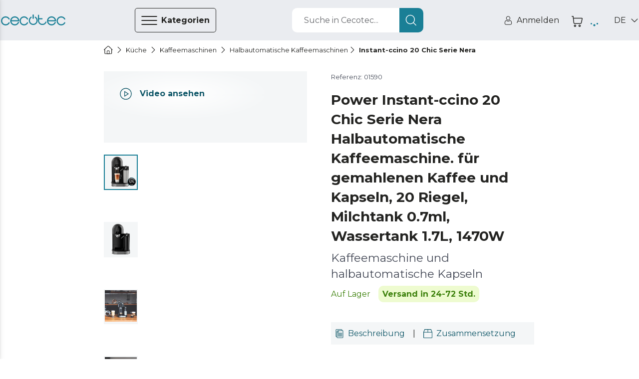

--- FILE ---
content_type: text/html
request_url: https://storececotec.de/de/halbautomatische-kaffeemaschinen/instant-ccino-20-chic-serie-nera
body_size: 110270
content:
<!DOCTYPE html><html lang="de"><head><meta charSet="utf-8"/><meta content="#eaecf0" name="theme-color"/><meta content="width=device-width, initial-scale=1, viewport-fit=cover, user-scalable=no" name="viewport"/><meta content="IE=edge" http-equiv="X-UA-Compatible"/><meta content="Cecotec" property="og:site_name"/><meta content="Cecotec" property="product:brand"/><meta content="https://www.storececotec.de/de/halbautomatische-kaffeemaschinen/instant-ccino-20-chic-serie-nera" property="og:url"/><link href="https://www.storececotec.de/de/halbautomatische-kaffeemaschinen/instant-ccino-20-chic-serie-nera" rel="canonical"/><link rel="alternate" href="https://cecotec.es/es/cafeteras-semiautomaticas/instant-ccino-20-chic-serie-nera" hrefLang="es-ES"/><link rel="alternate" href="https://cecotec.pt/pt/maquinas-de-cafe-semiautomaticas/power-instant-ccino-20-chic-serie-nera" hrefLang="pt-PT"/><link rel="alternate" href="https://www.storececotec.fr/fr/cafetieres-semi-automatiques/instant-ccino-20-chic-serie-nera" hrefLang="fr-FR"/><link rel="alternate" href="https://storececotec.de/de/halbautomatische-kaffeemaschinen/instant-ccino-20-chic-serie-nera" hrefLang="de-DE"/><link rel="alternate" href="https://storececotec.it/it/macchina-del-caffe-semiautomatica/instant-ccino-20-chic-serie-nera" hrefLang="it-IT"/><meta content="Thu, 08 Jan 2026 04:20:35 GMT" property="creation-date"/><script type="application/ld+json">{
    "@context": "https://schema.org",
    "@type": "BreadcrumbList",
    "itemListElement": [
        {
            "@type": "ListItem",
            "position": 1,
            "item": {
                "@id": "https://www.storececotec.de/de",
                "name": "Home"
            }
        },
        {
            "@type": "ListItem",
            "position": 2,
            "item": {
                "@id": "https://www.storececotec.de/de/kuche",
                "name": "Küche"
            }
        },
        {
            "@type": "ListItem",
            "position": 3,
            "item": {
                "@id": "https://www.storececotec.de/de/kaffeemaschinen",
                "name": "Kaffeemaschinen"
            }
        },
        {
            "@type": "ListItem",
            "position": 4,
            "item": {
                "@id": "https://www.storececotec.de/de/halbautomatische-kaffeemaschinen",
                "name": "Halbautomatische Kaffeemaschinen"
            }
        },
        {
            "@type": "ListItem",
            "position": 5,
            "item": {
                "@id": "https://www.storececotec.de/de/halbautomatische-kaffeemaschinen/instant-ccino-20-chic-serie-nera",
                "name": "Instant-ccino 20 Chic Serie Nera"
            }
        }
    ]
}</script><script type="application/ld+json">{
    "@context": "https://schema.org",
    "@type": "Product",
    "name": "Instant-ccino 20 Chic Serie Nera",
    "image": "https://media.cecotec.cloud/01590/instant-ccino-20-chic-serie-nera_nfxmm5_1.png",
    "description": "<p>Kaffeemaschine und halbautomatische Kapseln</p>",
    "productID": "01590",
    "sku": "01590",
    "gtin13": "8435484015905",
    "category": "Halbautomatische Kaffeemaschinen",
    "brand": {
        "@type": "Brand",
        "name": "Cecotec"
    },
    "offers": {
        "@type": "Offer",
        "url": "https://www.storececotec.de/de/halbautomatische-kaffeemaschinen/instant-ccino-20-chic-serie-nera",
        "priceCurrency": "EUR",
        "price": "109.90",
        "itemCondition": "https://schema.org/NewCondition",
        "availability": "https://schema.org/InStock"
    }
}</script><title>Instant-ccino 20 Chic Serie Nera Kaffeemaschine und halbautomatische Kapseln Cecotec</title><meta content="Instant-ccino 20 Chic Serie Nera Kaffeemaschine und halbautomatische Kapseln Cecotec" property="og:title"/><meta content="Instant-ccino 20 Chic Serie Nera Kaffeemaschine und halbautomatische Kapseln Cecotec" name="title"/><meta name="description" content="Kaufen Sie Instant-ccino 20 Chic Serie Nera &lt;p&gt;Kaffeemaschine und halbautomatische Kapseln&lt;/p&gt; von Cecotec Official Store zum besten Preis. 2 Jahre Garantie Sie erhalten sie innerhalb von 24-72 Stunden. Kostenloser Versand"/><meta property="og:description" content="Kaufen Sie Instant-ccino 20 Chic Serie Nera &lt;p&gt;Kaffeemaschine und halbautomatische Kapseln&lt;/p&gt; von Cecotec Official Store zum besten Preis. 2 Jahre Garantie Sie erhalten sie innerhalb von 24-72 Stunden. Kostenloser Versand"/><meta content="https://media.cecotec.cloud/01590/instant-ccino-20-chic-serie-nera_nfxmm5_1.png" property="og:image"/><meta content="og:product" property="og:type"/><meta content="Instant-ccino 20 Chic Serie Nera" property="og:image:alt"/><meta content="in stock" property="product:availability"/><meta content="new" property="product:condition"/><meta content="109.90" property="product:price:amount"/><meta content="EUR" property="product:price:currency"/><meta content="109.90" property="product:sale_price:amount"/><meta content="EUR" property="product:sale_price:currency"/><meta content="01590" property="product:retailer_item_id"/><meta content="Halbautomatische Kaffeemaschinen" property="product:category"/><meta content="summary_large_image" name="twitter:card"/><meta content="https://media.cecotec.cloud/01590/instant-ccino-20-chic-serie-nera_nfxmm5_1.png" name="twitter:image:src"/><meta content="Instant-ccino 20 Chic Serie Nera" name="twitter:image:alt"/><meta content="109.90" name="twitter:data1"/><meta content="PRECIO" name="twitter:label1"/><link rel="preload" as="image" href="https://media.cecotec.cloud/01590/instant-ccino-20-chic-serie-nera_nfxmm5_1.png:md"/><meta name="next-head-count" content="38"/><script src="https://eu1-config.doofinder.com/2.x/f2b908d4-85b9-480c-b8f3-560bf21e6fa1.js" async=""></script><link rel="icon" href="/favicon.ico"/><link rel="apple-touch-icon" sizes="180x180" href="/apple-touch-icon.png"/><link rel="icon" type="image/png" sizes="32x32" href="/favicon-32x32.png"/><link rel="icon" type="image/png" sizes="16x16" href="/favicon-16x16.png"/><link rel="manifest" href="/site.webmanifest"/><link rel="mask-icon" href="/safari-pinned-tab.svg" color="#5bbad5"/><meta name="msapplication-TileColor" content="#da532c"/><meta name="theme-color" content="#ffffff"/><meta content="6185b9af" property="version-hash"/><meta content="600" property="revalidate-freq"/><link href="https://cdn.doofinder.com" rel="preconnect"/><link href="https://fonts.googleapis.com" rel="preconnect"/><link crossorigin="" href="https://fonts.gstatic.com" rel="preconnect"/><link rel="stylesheet" data-href="https://fonts.googleapis.com/css2?family=Montserrat:ital,wght@0,400;0,700;1,400;1,700&amp;display=swap"/><link rel="preload" href="/_next/static/css/2ad86346c5c330f7.css" as="style"/><link rel="stylesheet" href="/_next/static/css/2ad86346c5c330f7.css" data-n-g=""/><noscript data-n-css=""></noscript><script defer="" nomodule="" src="/_next/static/chunks/polyfills-c67a75d1b6f99dc8.js"></script><script src="/_next/static/chunks/webpack-df9b7a35b8df6b59.js" defer=""></script><script src="/_next/static/chunks/framework-88c995f90f15fc3d.js" defer=""></script><script src="/_next/static/chunks/main-64da088593c1ff98.js" defer=""></script><script src="/_next/static/chunks/pages/_app-535c61303eb1831b.js" defer=""></script><script src="/_next/static/chunks/29156-bc0c41244aa560fd.js" defer=""></script><script src="/_next/static/chunks/84995-3030a8c277cfebff.js" defer=""></script><script src="/_next/static/chunks/51432-3d8316051ddda9da.js" defer=""></script><script src="/_next/static/chunks/90625-59dbb536ce880750.js" defer=""></script><script src="/_next/static/chunks/84564-89ee92e8ecfe479e.js" defer=""></script><script src="/_next/static/chunks/93176-9b8a4ebb08a784d4.js" defer=""></script><script src="/_next/static/chunks/85408-bf6f792d0849f6bf.js" defer=""></script><script src="/_next/static/chunks/pages/%5Bcategory%5D/%5Bproduct%5D-c72ec5a0471886b8.js" defer=""></script><script src="/_next/static/cecommerce/_buildManifest.js" defer=""></script><script src="/_next/static/cecommerce/_ssgManifest.js" defer=""></script><link rel="stylesheet" href="https://fonts.googleapis.com/css2?family=Montserrat:ital,wght@0,400;0,700;1,400;1,700&display=swap"/></head><body><div id="__next"><style data-emotion="css-global wz8yo5">img{max-width:100%;}button{border:none;background:none;outline:none;cursor:pointer;}svg{fill:currentColor;}button{-webkit-user-select:none;-moz-user-select:none;-ms-user-select:none;user-select:none;}address{font-style:normal;}input{outline:none;}a{cursor:pointer;}figure{margin:0;padding:0;}</style><style data-emotion="css-global 1kz0agu">*{box-sizing:border-box;}html,body{margin:0;padding:0;font-synthesis:none;font-feature-settings:'kern' 1;-webkit-font-smoothing:antialiased;-moz-osx-font-smoothing:grayscale;}body{overscroll-behavior-y:none;overscroll-behavior-x:none;overflow-x:hidden;min-height:100vh;}body *:focus{outline:none!important;}:root{--header-height-desktop:7.2rem;--header-height-mobile:6.4rem;}@media (min-width: 320px){:root{font-size:10px;}}</style><style data-emotion="css-global 35eetf">*{font-family:'Montserrat','Helvetica Neue',Arial,Helvetica,sans-serif;}h1,h2,h3,h4,h5,h6,p{margin:0;}a{-webkit-text-decoration:none;text-decoration:none;}</style><style data-emotion="css-global v8tmoj">.Toastify .Toastify__toast{box-shadow:none;background:transparent;}.Toastify .Toastify__toast-container{min-width:100%;height:auto;background-color:transparent;}@media (min-width: 480px){.Toastify .Toastify__toast-container{min-width:564px;}}.Toastify .Toastify__close-button{display:none;}</style><style data-emotion="css-global k1aths">#nprogress{pointer-events:none;}#nprogress .bar{background:#29d;position:fixed;z-index:1031;top:0;left:0;width:100%;height:2px;}#nprogress .peg{display:block;position:absolute;right:0px;width:100px;height:100%;box-shadow:0 0 10px #29d,0 0 5px #29d;opacity:1;-webkit-transform:rotate(3deg) translate(0px, -4px);-ms-transform:rotate(3deg) translate(0px, -4px);-webkit-transform:rotate(3deg) translate(0px, -4px);-moz-transform:rotate(3deg) translate(0px, -4px);-ms-transform:rotate(3deg) translate(0px, -4px);transform:rotate(3deg) translate(0px, -4px);}#nprogress .spinner{display:block;position:fixed;z-index:1031;top:15px;right:15px;}#nprogress .spinner-icon{width:18px;height:18px;box-sizing:border-box;border:solid 2px transparent;border-top-color:#29d;border-left-color:#29d;border-radius:50%;-webkit-animation:nprogress-spinner 400ms linear infinite;-webkit-animation:nprogress-spinner 400ms linear infinite;animation:nprogress-spinner 400ms linear infinite;}.nprogress-custom-parent{overflow:hidden;position:relative;}.nprogress-custom-parent #nprogress .spinner,.nprogress-custom-parent #nprogress .bar{position:absolute;}@-webkit-keyframes nprogress-spinner{0%{-webkit-transform:rotate(0deg);}100%{-webkit-transform:rotate(360deg);}}@-webkit-keyframes nprogress-spinner{0%{-webkit-transform:rotate(0deg);-moz-transform:rotate(0deg);-ms-transform:rotate(0deg);transform:rotate(0deg);}100%{-webkit-transform:rotate(360deg);-moz-transform:rotate(360deg);-ms-transform:rotate(360deg);transform:rotate(360deg);}}@keyframes nprogress-spinner{0%{-webkit-transform:rotate(0deg);-moz-transform:rotate(0deg);-ms-transform:rotate(0deg);transform:rotate(0deg);}100%{-webkit-transform:rotate(360deg);-moz-transform:rotate(360deg);-ms-transform:rotate(360deg);transform:rotate(360deg);}}</style><noscript><iframe src="https://www.googletagmanager.com/ns.html?id="GTM-N59ST22""
height="0" width="0" style="display:none;visibility:hidden"></iframe></noscript><style data-emotion="css qjhxi5">.css-qjhxi5{position:fixed;background-color:#242422;width:100vw;height:100vh;z-index:1004;visibility:hidden;opacity:0;-webkit-transition:visibility 0s 0.3s,opacity 0.3s linear;transition:visibility 0s 0.3s,opacity 0.3s linear;}</style><div class="css-qjhxi5 e15xmnrw0"></div><style data-emotion="css 1mw8j0c">@media (max-width: 1024px){.css-1mw8j0c{display:none;}}</style><div class="css-1mw8j0c"></div><style data-emotion="css 1w7v7z5">@media (min-width: 1025px){.css-1w7v7z5{display:none;}}</style><div class="css-1w7v7z5"></div><style data-emotion="css 1mw8j0c">@media (max-width: 1024px){.css-1mw8j0c{display:none;}}</style><div class="css-1mw8j0c"><style data-emotion="css 14q72q1">.css-14q72q1{position:fixed;height:100vh;width:40rem;background-color:#F4F6F7;z-index:1006;-webkit-transition:left 0.3s linear;transition:left 0.3s linear;left:-40rem;overflow:auto;padding:6.5rem 0;box-shadow:-12px 0 12px 4px #242422;}</style><div id="main-menu" class="css-14q72q1 e1om3elj8"><style data-emotion="css 1zmf9k">.css-1zmf9k{display:-webkit-box;display:-webkit-flex;display:-ms-flexbox;display:flex;-webkit-box-pack:justify;-webkit-justify-content:space-between;justify-content:space-between;-webkit-align-items:center;-webkit-box-align:center;-ms-flex-align:center;align-items:center;border-bottom:0.1rem solid #636569;margin:0 4.8rem;padding-top:0.4rem;padding-bottom:1.6rem;}</style><div class="css-1zmf9k e1om3elj7"><style data-emotion="css 1bkiboy">.css-1bkiboy{color:#242422;font-weight:400;font-size:1.4rem;line-height:2.1rem;text-transform:none;letter-spacing:inherit;}@media (min-width: 568px){.css-1bkiboy{font-size:1.6rem;line-height:2.5rem;}}</style><a title="Link zum Shop" href="/de/" class="css-1bkiboy"><style data-emotion="css 5xhgoz">.css-5xhgoz{width:14rem;color:#1A7F96;cursor:pointer;}</style><style data-emotion="css jd2wu0">.css-jd2wu0{color:#1A7F96;display:-webkit-box;display:-webkit-flex;display:-ms-flexbox;display:flex;width:140px;height:25px;width:14rem;color:#1A7F96;cursor:pointer;}.css-jd2wu0>svg{fill:currentColor;width:inherit;height:inherit;}</style><i aria-label="icon" role="img" name="cecotec" width="140" height="25" color="#1A7F96" class="e1om3elj6 css-jd2wu0"><svg viewBox="0 0 140 25" xmlns="http://www.w3.org/2000/svg" aria-label="logo"><path d="M76.891 6.363a10.048 10.048 0 0 0-1.596-1.315l-.018-.013c-.013-.009-.027-.019-.041-.027a1.215 1.215 0 0 0-.636-.178c-.68 0-1.231.555-1.231 1.241 0 .436.222.82.56 1.042a7.66 7.66 0 0 1 1.22 1.006c1.41 1.421 2.095 3.09 2.095 5.103s-.685 3.683-2.094 5.103c-1.41 1.421-3.064 2.112-5.06 2.112-1.996 0-3.65-.69-5.06-2.112-1.408-1.42-2.092-3.09-2.092-5.103 0-2.012.684-3.682 2.093-5.103.388-.39.794-.725 1.22-1.006.338-.222.561-.606.561-1.042 0-.686-.55-1.241-1.23-1.241-.234 0-.452.065-.637.178-.014.008-.027.018-.041.027l-.019.013c-.56.37-1.093.809-1.595 1.315-1.867 1.882-2.812 4.19-2.812 6.86 0 2.669.945 4.977 2.811 6.858 1.867 1.883 4.155 2.837 6.801 2.837 2.647 0 4.935-.954 6.801-2.837 1.866-1.88 2.812-4.189 2.812-6.859 0-2.669-.946-4.977-2.812-6.859Z"></path><path d="M70 9.55c-.79 0-1.429-.562-1.429-1.254V1.253C68.571.56 69.211 0 70 0s1.428.56 1.428 1.253v7.043c0 .692-.64 1.253-1.428 1.253Zm28.954 7.098c0-.675-.526-1.223-1.175-1.223-.464 0-.867.28-1.057.688-.006.015-.011.03-.018.044-.003.01-.008.019-.012.028a7.064 7.064 0 0 1-1.464 2.22c-1.34 1.397-2.915 2.075-4.813 2.075h-.824c-1.899 0-3.473-.678-4.813-2.075-1.34-1.395-1.992-3.035-1.992-5.013v-2.754h6.571c.647 0 1.17-.545 1.17-1.218 0-.673-.523-1.22-1.17-1.22h-6.571V1.725c0-.673-.524-1.218-1.17-1.218-.647 0-1.17.545-1.17 1.218v11.668c0 2.623.9 4.891 2.675 6.74 1.775 1.848 3.952 2.786 6.47 2.786h.824c2.517 0 4.696-.94 6.476-2.794a9.524 9.524 0 0 0 1.988-3.038c.05-.136.075-.284.075-.438Zm39.647.208c-.456 0-.857.24-1.081.6a7.676 7.676 0 0 1-1.325 1.741c-1.453 1.447-3.16 2.15-5.219 2.15s-3.767-.703-5.22-2.15c-1.453-1.447-2.16-3.145-2.16-5.194 0-2.05.707-3.749 2.16-5.195 1.453-1.447 3.161-2.15 5.22-2.15 2.059 0 3.766.703 5.219 2.15.54.537.985 1.122 1.325 1.741.224.36.625.6 1.081.6a1.267 1.267 0 0 0 1.108-1.89 10.51 10.51 0 0 0-1.711-2.249c-1.931-1.909-4.293-2.878-7.022-2.878-2.731 0-5.092.972-7.017 2.888-1.925 1.915-2.902 4.265-2.902 6.982 0 2.718.977 5.068 2.902 6.983 1.925 1.916 4.286 2.888 7.017 2.888 2.729 0 5.091-.969 7.022-2.878a10.512 10.512 0 0 0 1.711-2.25 1.267 1.267 0 0 0-1.108-1.888Zm-81.054 0c-.445 0-.835.24-1.052.6a7.685 7.685 0 0 1-1.289 1.741c-1.414 1.447-3.076 2.15-5.078 2.15-2.004 0-3.665-.703-5.08-2.15-1.414-1.447-2.101-3.145-2.101-5.194 0-2.05.687-3.749 2.101-5.195 1.415-1.447 3.076-2.15 5.08-2.15 2.002 0 3.664.703 5.078 2.15a7.694 7.694 0 0 1 1.289 1.741c.217.36.607.6 1.052.6.683 0 1.236-.566 1.236-1.264 0-.227-.057-.44-.16-.625a10.393 10.393 0 0 0-1.663-2.25c-1.879-1.909-4.178-2.878-6.832-2.878-2.658 0-4.955.972-6.828 2.888-1.873 1.915-2.823 4.265-2.823 6.982 0 2.718.95 5.068 2.823 6.983 1.873 1.916 4.17 2.888 6.828 2.888 2.654 0 4.953-.969 6.831-2.878a10.395 10.395 0 0 0 1.665-2.25c.102-.184.159-.398.159-.624 0-.699-.553-1.265-1.236-1.265Zm-40.003 0c-.457 0-.858.24-1.083.6a7.685 7.685 0 0 1-1.323 1.741c-1.453 1.447-3.162 2.15-5.22 2.15-2.059 0-3.766-.703-5.22-2.15-1.454-1.447-2.16-3.145-2.16-5.194 0-2.05.706-3.749 2.16-5.195 1.454-1.447 3.161-2.15 5.22-2.15 2.058 0 3.767.703 5.22 2.15.54.537.984 1.122 1.323 1.741a1.273 1.273 0 0 0 2.353-.664c0-.227-.058-.44-.163-.625a10.431 10.431 0 0 0-1.71-2.25c-1.93-1.909-4.294-2.878-7.023-2.878-2.731 0-5.092.972-7.016 2.888C.977 8.935 0 11.285 0 14.002c0 2.718.977 5.068 2.902 6.983 1.924 1.916 4.285 2.888 7.016 2.888 2.73 0 5.092-.969 7.023-2.878a10.433 10.433 0 0 0 1.71-2.25 1.267 1.267 0 0 0-1.107-1.888Zm20.767-1.966c.783 0 1.418-.633 1.419-1.417h.002c-.12-2.495-1.084-4.664-2.874-6.453-1.915-1.916-4.263-2.888-6.98-2.888-2.716 0-5.065.972-6.98 2.888-1.914 1.916-2.886 4.265-2.886 6.982 0 2.718.972 5.067 2.887 6.983 1.914 1.916 4.263 2.888 6.98 2.888 2.715 0 5.067-.974 6.987-2.896a9.85 9.85 0 0 0 2.107-3.065 1.267 1.267 0 1 0-2.317-1.026 7.32 7.32 0 0 1-1.585 2.31c-1.446 1.447-3.145 2.151-5.193 2.151-2.048 0-3.746-.704-5.192-2.15-1.232-1.232-1.924-2.647-2.102-4.306h15.727ZM24.686 8.809c1.446-1.447 3.144-2.15 5.192-2.15s3.747.703 5.193 2.15c1.043 1.044 1.697 2.214 1.982 3.558h-14.35c.286-1.344.94-2.514 1.983-3.558Zm93.761 6.081c.782 0 1.417-.633 1.418-1.417h.002c-.118-2.495-1.083-4.664-2.873-6.453-1.915-1.916-4.263-2.888-6.979-2.888-2.717 0-5.066.972-6.98 2.888-1.916 1.916-2.887 4.265-2.887 6.982 0 2.718.971 5.067 2.887 6.983 1.914 1.916 4.263 2.888 6.98 2.888 2.715 0 5.066-.974 6.986-2.896a9.855 9.855 0 0 0 2.109-3.065 1.267 1.267 0 1 0-2.319-1.026 7.317 7.317 0 0 1-1.584 2.31c-1.446 1.447-3.145 2.151-5.192 2.151-2.049 0-3.747-.704-5.193-2.15-1.232-1.232-1.924-2.647-2.102-4.306h15.727Zm-13.625-6.082c1.446-1.447 3.144-2.15 5.193-2.15 2.047 0 3.746.703 5.192 2.15 1.042 1.044 1.697 2.214 1.982 3.558h-14.35c.286-1.344.94-2.514 1.983-3.558Z"></path></svg></i></a><style data-emotion="css 1hcx8jb">.css-1hcx8jb{padding:0;}</style><button class="css-1hcx8jb e1om3elj5"><style data-emotion="css 9f60yn">.css-9f60yn{display:-webkit-box;display:-webkit-flex;display:-ms-flexbox;display:flex;width:24px;height:24px;}.css-9f60yn>svg{fill:currentColor;width:inherit;height:inherit;}</style><i aria-label="icon" role="img" name="close-circle" width="24" height="24" class="css-9f60yn"><svg viewBox="0 0 18 19" xmlns="http://www.w3.org/2000/svg"><path d="M15.338 3.132A8.921 8.921 0 0 0 8.985.5a8.921 8.921 0 0 0-6.353 2.632A8.921 8.921 0 0 0 0 9.485c0 2.401.934 4.655 2.632 6.353a8.921 8.921 0 0 0 6.353 2.632 8.921 8.921 0 0 0 6.353-2.632 8.921 8.921 0 0 0 2.632-6.353 8.921 8.921 0 0 0-2.632-6.353Zm-.722 11.984a7.912 7.912 0 0 1-5.631 2.333 7.912 7.912 0 0 1-5.63-2.333C.25 12.01.25 6.959 3.354 3.854a7.912 7.912 0 0 1 5.63-2.333 7.91 7.91 0 0 1 5.63 2.333c3.105 3.105 3.105 8.157 0 11.262Zm-2.394-9.59a.51.51 0 1 1 .722.722L9.707 9.485l3.23 3.237c.2.2.2.522 0 .722a.492.492 0 0 1-.36.151.514.514 0 0 1-.359-.15l-3.237-3.238-3.237 3.237a.498.498 0 0 1-.718 0 .51.51 0 0 1 0-.722l3.237-3.237-3.237-3.237a.51.51 0 1 1 .722-.722l3.237 3.237 3.237-3.237Z"></path></svg></i></button></div><style data-emotion="css qzi4yr">.css-qzi4yr{padding:0;padding:0 4.8rem;margin-block:0;margin-top:3.2rem;}</style><ul class="css-qzi4yr e1om3elj4"><style data-emotion="css 1rxrn4z">.css-1rxrn4z{padding:0 1.6rem;width:100%;list-style:none;cursor:pointer;}</style><li data-testid="category-sidebar-item" class="css-1rxrn4z e1om3elj3"><style data-emotion="css 1m4b7fv">.css-1m4b7fv{display:-webkit-box;display:-webkit-flex;display:-ms-flexbox;display:flex;-webkit-align-items:center;-webkit-box-align:center;-ms-flex-align:center;align-items:center;-webkit-box-pack:justify;-webkit-justify-content:space-between;justify-content:space-between;height:6.1rem;color:#242422;}.css-1m4b7fv>span{-webkit-flex:1;-ms-flex:1;flex:1;text-align:left;}</style><style data-emotion="css 1jz23z3">.css-1jz23z3{color:#242422;font-weight:400;font-size:1.4rem;line-height:2.1rem;text-transform:none;letter-spacing:inherit;display:-webkit-box;display:-webkit-flex;display:-ms-flexbox;display:flex;-webkit-align-items:center;-webkit-box-align:center;-ms-flex-align:center;align-items:center;-webkit-box-pack:justify;-webkit-justify-content:space-between;justify-content:space-between;height:6.1rem;color:#242422;}@media (min-width: 568px){.css-1jz23z3{font-size:1.6rem;line-height:2.5rem;}}.css-1jz23z3>span{-webkit-flex:1;-ms-flex:1;flex:1;text-align:left;}</style><a title="Link zur Kategorieseite für Staubsauger" class="e1om3elj2 css-1jz23z3" href="/de/saugen"><style data-emotion="css rxq1ye">.css-rxq1ye{display:-webkit-box;display:-webkit-flex;display:-ms-flexbox;display:flex;}.css-rxq1ye svg:first-of-type{width:inherit;height:inherit;}</style><style data-emotion="css 1jzrxuw">.css-1jzrxuw{display:-webkit-box;display:-webkit-flex;display:-ms-flexbox;display:flex;width:24px;height:24px;display:-webkit-box;display:-webkit-flex;display:-ms-flexbox;display:flex;}.css-1jzrxuw>svg{fill:currentColor;width:inherit;height:inherit;}.css-1jzrxuw svg:first-of-type{width:inherit;height:inherit;}</style><i aria-label="icon" role="img" name="conga" width="24" height="24" class="eina1y60 css-1jzrxuw"><svg viewBox="0 0 19 19" xmlns="http://www.w3.org/2000/svg"><path d="M9.5 2.719a7.194 7.194 0 1 0 7.194 7.194A7.202 7.202 0 0 0 9.5 2.72Zm3.597 2.036v2.46a3.597 3.597 0 0 1-7.194 0v-2.46a6.261 6.261 0 0 1 7.194 0ZM9.5 16.208A6.288 6.288 0 0 1 5.004 5.516v1.7a4.496 4.496 0 1 0 8.992 0v-1.7A6.289 6.289 0 0 1 9.5 16.208Z"></path><path d="M9.5 9.014a1.798 1.798 0 1 0 0-3.597 1.798 1.798 0 0 0 0 3.597Zm0-2.698a.9.9 0 1 1 0 1.798.9.9 0 0 1 0-1.798Z"></path><path d="m17.103 5.132 1.165-.675a.45.45 0 1 0-.45-.778l-1.234.715a8.977 8.977 0 0 0-.361-.433l1.71-1.79a.45.45 0 0 0-.65-.62l-1.69 1.768a9.029 9.029 0 0 0-.528-.456l.678-1.283a.45.45 0 1 0-.795-.42l-.623 1.177a8.924 8.924 0 0 0-9.65 0L4.052 1.16a.45.45 0 1 0-.795.42l.679 1.283a8.933 8.933 0 0 0-.529.456L1.717 1.55a.45.45 0 1 0-.65.622l1.71 1.79c-.125.14-.245.283-.361.432l-1.234-.715a.45.45 0 1 0-.45.778l1.165.675a8.988 8.988 0 1 0 16.596 4.781 8.927 8.927 0 0 0-1.39-4.78ZM9.5 18.006a8.093 8.093 0 1 1 8.093-8.093A8.103 8.103 0 0 1 9.5 18.006Z"></path></svg></i><style data-emotion="css c2c25k">.css-c2c25k{padding:0 1.2rem;}</style><style data-emotion="css 1gw00eu">.css-1gw00eu{color:#242422;font-weight:400;font-size:1.4rem;line-height:2.1rem;text-transform:none;letter-spacing:inherit;padding:0 1.2rem;}@media (min-width: 568px){.css-1gw00eu{font-size:1.6rem;line-height:2.5rem;}}</style><span class="e1om3elj1 css-1gw00eu">Staubsauger</span><style data-emotion="css qbt5ty">.css-qbt5ty{-webkit-align-self:center;-ms-flex-item-align:center;align-self:center;}</style><style data-emotion="css j8vxgh">.css-j8vxgh{display:-webkit-box;display:-webkit-flex;display:-ms-flexbox;display:flex;width:18px;height:18px;-webkit-align-self:center;-ms-flex-item-align:center;align-self:center;}.css-j8vxgh>svg{fill:currentColor;width:inherit;height:inherit;}</style><i aria-label="icon" role="img" name="chevron-right" width="18" height="18" data-testid="open-subcategories" class="e1om3elj0 css-j8vxgh"><svg viewBox="0 0 20 18" xmlns="http://www.w3.org/2000/svg"><path d="M13.755 9c0 .16-.062.32-.184.442l-6.25 6.25a.624.624 0 1 1-.883-.884L12.246 9 6.438 3.192a.625.625 0 1 1 .884-.884l6.25 6.25a.623.623 0 0 1 .183.442Z"></path></svg></i></a></li><li data-testid="category-sidebar-item" class="css-1rxrn4z e1om3elj3"><a title="Link zur Kategorieseite für Haushaltsgeräte" class="e1om3elj2 css-1jz23z3" href="/de/haushaltsgerate"><i aria-label="icon" role="img" name="washing-machine" width="24" height="24" class="eina1y60 css-1jzrxuw"><svg viewBox="0 0 18 18" xmlns="http://www.w3.org/2000/svg"><path d="M15.603.283H2.423A1.56 1.56 0 0 0 .864 1.84v14.885c0 .859.7 1.558 1.56 1.558h13.18c.86 0 1.56-.699 1.56-1.558V1.84c0-.859-.7-1.557-1.56-1.557ZM1.903 1.84a.52.52 0 0 1 .52-.519h13.18a.52.52 0 0 1 .52.52v2.076H1.903V1.84Zm14.22 14.885a.52.52 0 0 1-.52.52H2.423a.52.52 0 0 1-.52-.52V4.955h14.22v11.77Z"></path><path d="M12.481 2.1h-1.04a.52.52 0 1 0 0 1.038h1.04a.52.52 0 1 0 0-1.038Zm2.775 0h-1.04a.52.52 0 1 0 0 1.038h1.04a.52.52 0 1 0 0-1.038Zm-11.272 9a5.03 5.03 0 1 0 10.042-.4v-.002A5.032 5.032 0 0 0 9.013 6.08 5.032 5.032 0 0 0 4 10.698v.002c-.01.132-.016.265-.016.4Zm5.03 3.98a3.99 3.99 0 0 1-3.98-3.715c.112.047.212.108.325.177.307.189.689.423 1.4.423.71 0 1.093-.234 1.4-.423.254-.156.438-.269.854-.269.417 0 .6.113.855.27.307.188.689.422 1.4.422.71 0 1.093-.234 1.4-.423.113-.07.213-.13.325-.177a3.99 3.99 0 0 1-3.98 3.716Zm0-7.96a3.993 3.993 0 0 1 3.907 3.18c-.351.084-.592.231-.799.358-.254.156-.438.269-.854.269-.417 0-.6-.113-.855-.27-.307-.188-.689-.422-1.4-.422-.71 0-1.093.234-1.4.423-.254.156-.438.269-.854.269-.417 0-.6-.113-.855-.27-.206-.126-.447-.274-.798-.357a3.994 3.994 0 0 1 3.907-3.18Z"></path></svg></i><span class="e1om3elj1 css-1gw00eu">Haushaltsgeräte</span><i aria-label="icon" role="img" name="chevron-right" width="18" height="18" data-testid="open-subcategories" class="e1om3elj0 css-j8vxgh"><svg viewBox="0 0 20 18" xmlns="http://www.w3.org/2000/svg"><path d="M13.755 9c0 .16-.062.32-.184.442l-6.25 6.25a.624.624 0 1 1-.883-.884L12.246 9 6.438 3.192a.625.625 0 1 1 .884-.884l6.25 6.25a.623.623 0 0 1 .183.442Z"></path></svg></i></a></li><li data-testid="category-sidebar-item" class="css-1rxrn4z e1om3elj3"><a title="Link zur Kategorieseite für Ventilation/Heizung" class="e1om3elj2 css-1jz23z3" href="/de/luftungheizung"><i aria-label="icon" role="img" name="air-conditioner" width="24" height="24" class="eina1y60 css-1jzrxuw"><svg viewBox="0 0 18 18" xmlns="http://www.w3.org/2000/svg"><path d="M16.918 1.99H2.082C1.21 1.99.5 2.698.5 3.57V9.9c0 .873.71 1.582 1.582 1.582h14.836c.872 0 1.582-.71 1.582-1.582V3.571c0-.872-.71-1.582-1.582-1.582Zm-13.07 8.437.266-1.067a.527.527 0 0 0 .113.012h10.546a.528.528 0 0 0 .113-.012l.267 1.067H3.847Zm.527-2.11.263-1.054h9.724l.263 1.054H4.375ZM17.445 9.9a.528.528 0 0 1-.527.528h-.678l-.955-3.82a.527.527 0 0 0-.512-.399H4.227a.527.527 0 0 0-.512.4l-.955 3.819h-.678a.528.528 0 0 1-.527-.528V3.571c0-.29.236-.527.527-.527h14.836c.29 0 .527.237.527.527V9.9ZM6.127 15.65a1.797 1.797 0 0 0 0-2.988.527.527 0 1 0-.585.878c.21.14.33.364.33.616a.73.73 0 0 1-.33.616 1.793 1.793 0 0 0 .001 2.987.527.527 0 1 0 .584-.878.73.73 0 0 1-.33-.616c0-.252.12-.476.33-.616Zm3.692 0a1.797 1.797 0 0 0 0-2.988.527.527 0 1 0-.585.878c.21.14.33.364.33.616a.73.73 0 0 1-.33.616 1.792 1.792 0 0 0 0 2.987.527.527 0 1 0 .585-.878.73.73 0 0 1-.33-.616c0-.252.12-.476.33-.616Zm3.691 0a1.797 1.797 0 0 0 0-2.988.527.527 0 0 0-.585.878c.21.14.33.364.33.616a.73.73 0 0 1-.33.616 1.793 1.793 0 0 0 .001 2.987.527.527 0 1 0 .584-.878.73.73 0 0 1-.33-.616c0-.252.12-.476.33-.616Z"></path><path d="M6.336 4.099H5.28a.527.527 0 0 0 0 1.054h1.055a.527.527 0 0 0 0-1.054Zm3.164 0H8.445a.527.527 0 0 0 0 1.054H9.5a.527.527 0 0 0 0-1.054Zm2.11 1.054a.527.527 0 1 0 0-1.054.527.527 0 0 0 0 1.054Zm2.109 0a.527.527 0 1 0 0-1.054.527.527 0 0 0 0 1.054Z"></path></svg></i><span class="e1om3elj1 css-1gw00eu">Ventilation/Heizung</span><i aria-label="icon" role="img" name="chevron-right" width="18" height="18" data-testid="open-subcategories" class="e1om3elj0 css-j8vxgh"><svg viewBox="0 0 20 18" xmlns="http://www.w3.org/2000/svg"><path d="M13.755 9c0 .16-.062.32-.184.442l-6.25 6.25a.624.624 0 1 1-.883-.884L12.246 9 6.438 3.192a.625.625 0 1 1 .884-.884l6.25 6.25a.623.623 0 0 1 .183.442Z"></path></svg></i></a></li><li data-testid="category-sidebar-item" class="css-1rxrn4z e1om3elj3"><a title="Link zur Kategorieseite für Küche" class="e1om3elj2 css-1jz23z3" href="/de/kuche"><i aria-label="icon" role="img" name="chef-hat" width="24" height="24" class="eina1y60 css-1jzrxuw"><svg viewBox="0 0 19 16" xmlns="http://www.w3.org/2000/svg"><path d="M15.165 1.163a3.35 3.35 0 0 0-2.042.694c-1.716-2.417-5.509-2.416-7.224 0C3.736.164.478 1.765.5 4.518a3.36 3.36 0 0 0 2.828 3.314v7.43c0 .292.236.528.528.528h11.31a.528.528 0 0 0 .527-.527v-7.43c4.032-.745 3.6-6.557-.528-6.67Zm-.527 13.572H4.382v-1.207h10.255v1.207Zm.527-7.917a.528.528 0 0 0-.527.528v5.127H13.43v-2.3a.528.528 0 0 0-1.055 0v2.3h-1.207v-2.3a.528.528 0 0 0-1.056 0v2.3H8.908v-2.3a.528.528 0 0 0-1.056 0v2.3H6.645v-2.3a.528.528 0 0 0-1.055 0v2.3H4.383V7.346a.528.528 0 0 0-.528-.528 2.302 2.302 0 0 1-2.299-2.3c-.008-2.117 2.68-3.108 4.047-1.494a.528.528 0 0 0 .868-.098c1.241-2.434 4.838-2.434 6.079 0a.528.528 0 0 0 .868.098c1.375-1.613 4.048-.629 4.047 1.494 0 1.268-1.032 2.3-2.3 2.3Z"></path></svg></i><span class="e1om3elj1 css-1gw00eu">Küche</span><i aria-label="icon" role="img" name="chevron-right" width="18" height="18" data-testid="open-subcategories" class="e1om3elj0 css-j8vxgh"><svg viewBox="0 0 20 18" xmlns="http://www.w3.org/2000/svg"><path d="M13.755 9c0 .16-.062.32-.184.442l-6.25 6.25a.624.624 0 1 1-.883-.884L12.246 9 6.438 3.192a.625.625 0 1 1 .884-.884l6.25 6.25a.623.623 0 0 1 .183.442Z"></path></svg></i></a></li><li data-testid="category-sidebar-item" class="css-1rxrn4z e1om3elj3"><a title="Link zur Kategorieseite für Mobilität" class="e1om3elj2 css-1jz23z3" href="/de/mobilitat"><i aria-label="icon" role="img" name="scooter" width="24" height="24" class="eina1y60 css-1jzrxuw"><svg viewBox="0 0 19 19" xmlns="http://www.w3.org/2000/svg"><path d="M15.866 13.645 14.721 8.01l.522-.107a.53.53 0 0 0 .411-.622l-.799-3.917a.528.528 0 0 0-.622-.41l-.526.107-.361-1.72a.531.531 0 0 0-.522-.423H9.817a.527.527 0 0 0 0 1.055H12.4l.273 1.298-.507.104a.53.53 0 0 0-.411.622l.8 3.917c.056.287.343.47.621.41l.512-.103.72 3.543a4.778 4.778 0 0 0-3.019 2.935H7.613a4.744 4.744 0 0 0-5.662-3.014.527.527 0 1 0 .263 1.021 3.69 3.69 0 0 1 4.26 1.993H5.245a2.634 2.634 0 0 0-4.744 1.582 2.634 2.634 0 0 0 4.745 1.582h8.51a2.634 2.634 0 0 0 2.108 1.055 2.64 2.64 0 0 0 2.637-2.637 2.64 2.64 0 0 0-2.635-2.636Zm-2.972-9.342 1.033-.211.588 2.883-1.033.211-.588-2.883Zm1.726 8.502.213 1.05c-.43.183-.8.476-1.077.844H12.53a3.721 3.721 0 0 1 2.09-1.894ZM3.136 17.863c-.872 0-1.582-.71-1.582-1.582 0-.872.71-1.582 1.582-1.582.873 0 1.582.71 1.582 1.582 0 .873-.71 1.582-1.582 1.582Zm2.584-1.054c.07-.34.07-.716 0-1.055h7.56a2.64 2.64 0 0 0 0 1.055H5.72Zm10.143 1.054a1.582 1.582 0 0 1-.814-2.938l.297 1.461a.528.528 0 0 0 1.034-.21l-.297-1.461a1.584 1.584 0 0 1 1.362 1.566c0 .873-.71 1.582-1.582 1.582Z"></path></svg></i><span class="e1om3elj1 css-1gw00eu">Mobilität</span><i aria-label="icon" role="img" name="chevron-right" width="18" height="18" data-testid="open-subcategories" class="e1om3elj0 css-j8vxgh"><svg viewBox="0 0 20 18" xmlns="http://www.w3.org/2000/svg"><path d="M13.755 9c0 .16-.062.32-.184.442l-6.25 6.25a.624.624 0 1 1-.883-.884L12.246 9 6.438 3.192a.625.625 0 1 1 .884-.884l6.25 6.25a.623.623 0 0 1 .183.442Z"></path></svg></i></a></li><li data-testid="category-sidebar-item" class="css-1rxrn4z e1om3elj3"><a title="Link zur Kategorieseite für Relax" class="e1om3elj2 css-1jz23z3" href="/de/relax"><i aria-label="icon" role="img" name="bed" width="24" height="24" class="eina1y60 css-1jzrxuw"><svg viewBox="0 0 18 18" xmlns="http://www.w3.org/2000/svg"><path d="M16.06 8.19h-.32V4.481c0-1.069-.87-1.939-1.939-1.939H4.2c-1.07 0-1.94.87-1.94 1.94V8.19h-.32C.87 8.19 0 9.06 0 10.13v5.366a.527.527 0 0 0 1.055 0v-.603h15.89v.603a.527.527 0 0 0 1.055 0V10.13c0-1.07-.87-1.94-1.94-1.94ZM3.315 4.481c0-.487.397-.884.885-.884h9.6c.488 0 .885.397.885.884v3.71h-1.984c.137-.266.214-.567.214-.885V6.74c0-1.07-.87-1.94-1.939-1.94H7.023c-1.07 0-1.94.87-1.94 1.94v.565c0 .318.078.619.215.884H3.314V4.481Zm2.824 2.825V6.74c0-.488.397-.885.885-.885h3.954c.488 0 .885.397.885.885v.565a.886.886 0 0 1-.885.884H7.023a.886.886 0 0 1-.885-.884ZM1.94 9.246h14.121c.488 0 .884.396.884.884v1.45H1.055v-1.45c0-.488.397-.885.884-.885Zm-.884 3.388h15.89v1.205H1.055v-1.205Z"></path></svg></i><span class="e1om3elj1 css-1gw00eu">Relax</span><i aria-label="icon" role="img" name="chevron-right" width="18" height="18" data-testid="open-subcategories" class="e1om3elj0 css-j8vxgh"><svg viewBox="0 0 20 18" xmlns="http://www.w3.org/2000/svg"><path d="M13.755 9c0 .16-.062.32-.184.442l-6.25 6.25a.624.624 0 1 1-.883-.884L12.246 9 6.438 3.192a.625.625 0 1 1 .884-.884l6.25 6.25a.623.623 0 0 1 .183.442Z"></path></svg></i></a></li><li data-testid="category-sidebar-item" class="css-1rxrn4z e1om3elj3"><a title="Link zur Kategorieseite für Fitness" class="e1om3elj2 css-1jz23z3" href="/de/fitness"><i aria-label="icon" role="img" name="dumbbells" width="24" height="24" class="eina1y60 css-1jzrxuw"><svg viewBox="0 0 19 12" xmlns="http://www.w3.org/2000/svg"><path d="M17.014 1.488h-.349c-.14 0-.277.02-.406.057A1.489 1.489 0 0 0 14.8.339h-.348c-.82 0-1.486.666-1.486 1.486v2.4h-6.93V1.53C6.036.71 5.369.044 4.55.044H4.2A1.49 1.49 0 0 0 2.74 1.25a1.482 1.482 0 0 0-.405-.057h-.348A1.49 1.49 0 0 0 .5 2.681v6.18c0 .82.667 1.487 1.487 1.487h.348c.14 0 .277-.02.406-.057a1.489 1.489 0 0 0 1.46 1.206h.348c.82 0 1.486-.667 1.486-1.486V7.85h6.93v2.453c0 .82.667 1.487 1.486 1.487h.349a1.49 1.49 0 0 0 1.46-1.206c.128.036.264.056.405.056h.349c.82 0 1.486-.666 1.486-1.486v-6.18c0-.82-.667-1.487-1.486-1.487Zm-14.3 7.373a.38.38 0 0 1-.38.379h-.347a.38.38 0 0 1-.38-.379v-6.18a.38.38 0 0 1 .38-.38h.348a.38.38 0 0 1 .379.38v6.18Zm2.214 1.15a.38.38 0 0 1-.38.378H4.2a.38.38 0 0 1-.379-.378V1.53a.38.38 0 0 1 .38-.379h.348a.38.38 0 0 1 .379.38v8.479Zm8.037-3.267h-6.93V5.332h6.93v1.412Zm2.214 3.56a.38.38 0 0 1-.38.38h-.348a.38.38 0 0 1-.379-.38V1.825a.38.38 0 0 1 .38-.379h.348a.38.38 0 0 1 .379.379v8.48Zm2.213-1.15a.38.38 0 0 1-.378.38h-.349a.38.38 0 0 1-.379-.38v-6.18a.38.38 0 0 1 .38-.378h.348a.38.38 0 0 1 .378.378v6.18Z"></path></svg></i><span class="e1om3elj1 css-1gw00eu">Fitness</span><i aria-label="icon" role="img" name="chevron-right" width="18" height="18" data-testid="open-subcategories" class="e1om3elj0 css-j8vxgh"><svg viewBox="0 0 20 18" xmlns="http://www.w3.org/2000/svg"><path d="M13.755 9c0 .16-.062.32-.184.442l-6.25 6.25a.624.624 0 1 1-.883-.884L12.246 9 6.438 3.192a.625.625 0 1 1 .884-.884l6.25 6.25a.623.623 0 0 1 .183.442Z"></path></svg></i></a></li><li data-testid="category-sidebar-item" class="css-1rxrn4z e1om3elj3"><a title="Link zur Kategorieseite für Garten" class="e1om3elj2 css-1jz23z3" href="/de/garten"><i aria-label="icon" role="img" name="plant" width="24" height="24" class="eina1y60 css-1jzrxuw"><svg xmlns="http://www.w3.org/2000/svg" viewBox="0 0 24 24"><path d="M21.75 12.584h-4.76c1.82-1.043 3.79-3.612 3.78-9.883 0-.26-.14-.511-.36-.642a.78.78 0 0 0-.74-.02c-1.78.953-3.28 1.876-4.5 2.78-.59-1.285-1.38-2.68-2.42-4.194-.28-.412-.96-.412-1.24 0-1.05 1.525-1.85 2.93-2.44 4.224-1.29-.883-2.88-1.786-4.78-2.71a.747.747 0 0 0-1.07.722c.37 6.252 2.47 8.75 4.34 9.723H2.25a2.257 2.257 0 0 0 0 4.515h1l1.74 5.99c.21.733 1.03 1.225 2.03 1.225h9.96c1 0 1.82-.492 2.03-1.225l1.74-5.99h1a2.257 2.257 0 0 0 0-4.515m-2.5-8.598c-.2 4.043-1.38 6.632-3.39 7.475.03-.07.08-.12.11-.191.25-.572.37-1.214.38-1.916.03-.03.08-.05.1-.09l1.3-1.897a.755.755 0 0 0-.19-1.043.74.74 0 0 0-1.04.19l-.47.682c-.08-.3-.17-.612-.28-.933.95-.732 2.11-1.495 3.49-2.267zM12.14 2.4c.95 1.475 1.6 2.73 2.02 3.793 0 0 0 .02.01.03.88 2.218.78 3.592.43 4.435-.41.963-1.22 1.385-1.71 1.555v-5.88a.757.757 0 0 0-.75-.752c-.41 0-.75.341-.75.753v5.88c-.49-.171-1.3-.593-1.71-1.556-.53-1.244-.49-3.682 2.46-8.258m-7.3 1.686c1.44.743 2.67 1.475 3.67 2.187-.1.301-.2.602-.27.883l-.51-.672a.747.747 0 0 0-1.05-.14.753.753 0 0 0-.14 1.053l1.39 1.816c0 .753.12 1.435.39 2.047-1.38-.702-2.97-2.528-3.47-7.184zM17.6 22.628s-.25.18-.61.18H7.02c-.36 0-.57-.13-.59-.14l-1.62-5.569h14.38l-1.6 5.529zm4.16-7.034H2.25a.757.757 0 0 1-.75-.752c0-.412.34-.753.75-.753h19.5c.41 0 .75.341.75.753 0 .411-.34.752-.75.752z"></path></svg></i><span class="e1om3elj1 css-1gw00eu">Garten</span><i aria-label="icon" role="img" name="chevron-right" width="18" height="18" data-testid="open-subcategories" class="e1om3elj0 css-j8vxgh"><svg viewBox="0 0 20 18" xmlns="http://www.w3.org/2000/svg"><path d="M13.755 9c0 .16-.062.32-.184.442l-6.25 6.25a.624.624 0 1 1-.883-.884L12.246 9 6.438 3.192a.625.625 0 1 1 .884-.884l6.25 6.25a.623.623 0 0 1 .183.442Z"></path></svg></i></a></li><li data-testid="category-sidebar-item" class="css-1rxrn4z e1om3elj3"><a title="Link zur Kategorieseite für Körperpflege" class="e1om3elj2 css-1jz23z3" href="/de/korperpflege"><i aria-label="icon" role="img" name="air-dryer" width="24" height="24" class="eina1y60 css-1jzrxuw"><svg viewBox="0 0 19 19" xmlns="http://www.w3.org/2000/svg"><path d="m14.768 8.803 3.732 1.244V1.696L14.768 2.94 6.565 1.047C3.453.329.5 2.697.5 5.872a4.93 4.93 0 0 0 2.118 4.06v4.486c0 1.147.815 2.108 1.897 2.332a2.65 2.65 0 0 0 2.603 2.168h2.911a2.65 2.65 0 0 0 2.647-2.647 1.06 1.06 0 0 1 1.06-1.059h1.058v-1.059h-1.059a2.12 2.12 0 0 0-2.117 2.118 1.59 1.59 0 0 1-1.589 1.588H7.118a1.59 1.59 0 0 1-1.522-1.134 2.387 2.387 0 0 0 1.786-2.307v-1.853h1.06v-1.059h-1.06v-.998l7.386-1.705Zm2.673-.225-2.118-.706V3.871l2.118-.706v5.413Zm-3.176-.745-2.647.61V3.3l2.647.61v3.923ZM1.559 5.872c0-2.516 2.34-4.354 4.768-3.793l4.232.976v5.633l-4.232.976a3.892 3.892 0 0 1-4.768-3.792ZM5 15.742c-.73 0-1.323-.594-1.323-1.324v-3.922a4.912 4.912 0 0 0 2.647.25v3.672c0 .73-.594 1.323-1.324 1.323Z"></path></svg></i><span class="e1om3elj1 css-1gw00eu">Körperpflege</span><i aria-label="icon" role="img" name="chevron-right" width="18" height="18" data-testid="open-subcategories" class="e1om3elj0 css-j8vxgh"><svg viewBox="0 0 20 18" xmlns="http://www.w3.org/2000/svg"><path d="M13.755 9c0 .16-.062.32-.184.442l-6.25 6.25a.624.624 0 1 1-.883-.884L12.246 9 6.438 3.192a.625.625 0 1 1 .884-.884l6.25 6.25a.623.623 0 0 1 .183.442Z"></path></svg></i></a></li><li data-testid="category-sidebar-item" class="css-1rxrn4z e1om3elj3"><a title="Link zur Kategorieseite für Haustiere" class="e1om3elj2 css-1jz23z3" href="/de/haustiere"><i aria-label="icon" role="img" name="pets" width="24" height="24" class="eina1y60 css-1jzrxuw"><svg xmlns="http://www.w3.org/2000/svg" viewBox="0 0 18 16.68"><path d="M6.19 6.31H4.31c-.28 0-.5.22-.5.5s.22.5.5.5h1.88c.28 0 .5-.22.5-.5s-.22-.5-.5-.5Zm5.62 1h1.88c.28 0 .5-.22.5-.5s-.22-.5-.5-.5h-1.88c-.28 0-.5.22-.5.5s.22.5.5.5ZM9.84 9.13H8.17v-.01c-.2 0-.37.11-.46.29-.08.18-.05.39.08.54l.83.94c.09.11.23.17.37.17.14 0 .27-.06.37-.16l.84-.93a.51.51 0 0 0 .09-.54.502.502 0 0 0-.45-.3Z"></path><path d="m17.42 8.21-.42.07V.5c0-.2-.12-.38-.3-.46a.51.51 0 0 0-.54.09l-3.61 3.36H5.44L1.84.13A.51.51 0 0 0 1.3.04C1.12.12 1 .3 1 .5v7.78l-.42-.07a.506.506 0 0 0-.58.41c-.05.27.14.53.41.58l.61.1c.08 1.01.34 1.96.76 2.84l-.39.08a.501.501 0 0 0 .1.99h.1l.71-.14c1.43 2.18 3.89 3.63 6.69 3.63s5.26-1.45 6.69-3.63l.71.14h.1c.23 0 .44-.16.49-.4a.507.507 0 0 0-.39-.59l-.39-.08c.42-.87.69-1.83.76-2.84l.61-.1a.5.5 0 0 0 .41-.58.506.506 0 0 0-.58-.41Zm-2.22 3.72-3.6-.72a.513.513 0 0 0-.59.39c-.05.27.12.53.39.59l3.22.64c-1.28 1.72-3.32 2.84-5.62 2.84s-4.34-1.12-5.62-2.84l3.22-.64c.27-.05.45-.32.39-.59a.49.49 0 0 0-.59-.39l-3.6.72a6.86 6.86 0 0 1-.76-2.46l4.37.73h.08c.24 0 .45-.17.49-.42a.506.506 0 0 0-.41-.58l-4.58-.76V1.65L4.9 4.36c.09.09.21.13.34.13h7.5c.13 0 .25-.05.34-.13l2.91-2.71v6.8l-4.58.76c-.27.04-.46.3-.41.58.04.25.25.42.49.42h.08l4.37-.73c-.1.88-.36 1.71-.76 2.46Z"></path></svg></i><span class="e1om3elj1 css-1gw00eu">Haustiere</span><i aria-label="icon" role="img" name="chevron-right" width="18" height="18" data-testid="open-subcategories" class="e1om3elj0 css-j8vxgh"><svg viewBox="0 0 20 18" xmlns="http://www.w3.org/2000/svg"><path d="M13.755 9c0 .16-.062.32-.184.442l-6.25 6.25a.624.624 0 1 1-.883-.884L12.246 9 6.438 3.192a.625.625 0 1 1 .884-.884l6.25 6.25a.623.623 0 0 1 .183.442Z"></path></svg></i></a></li><li data-testid="category-sidebar-item" class="css-1rxrn4z e1om3elj3"><a title="Link zur Kategorieseite für Heimwerken" class="e1om3elj2 css-1jz23z3" href="/de/werkzeuge"><i aria-label="icon" role="img" name="diy" width="24" height="24" class="eina1y60 css-1jzrxuw"><svg viewBox="0 0 24 25" xmlns="http://www.w3.org/2000/svg"><path d="M23.39 19.84 12.672 6.63a.701.701 0 0 0-.06-.8l-.874-1.078c1.6-1.193 2.697-1.508 5.101-1.594.7-.026.936-.954.331-1.31-3.664-2.151-7.097-2.084-9.928.194L4.255 4.446a.703.703 0 0 0-.105.992.694.694 0 0 1-.107.982.707.707 0 0 1-.99-.105.703.703 0 0 0-.988-.106L.785 7.237A2.1 2.1 0 0 0 .47 10.2l1.77 2.182a2.117 2.117 0 0 0 2.965.315l1.28-1.028a.703.703 0 0 0 .105-.99.696.696 0 0 1 .105-.983.708.708 0 0 1 .993.105.703.703 0 0 0 .778.22l10.687 13.247a2.725 2.725 0 1 0 4.237-3.428ZM9.587 9.17l2.019-1.624 1.531 1.887-2.025 1.628-1.525-1.89Zm-4.547.846c-.034.317.004.63.107.923l-.823.661a.708.708 0 0 1-.992-.105l-1.77-2.182a.696.696 0 0 1 .105-.981l.826-.664c.74.454 1.718.42 2.432-.154a2.101 2.101 0 0 0 .668-2.34l2.53-2.037c1.79-1.44 3.828-1.808 6.08-1.101-1.411.313-2.496.919-3.904 2.052a.703.703 0 0 0-.106.99l.883 1.09-2.83 2.277c-1.326-.811-3.043.036-3.206 1.571Zm17.063 12.566a1.319 1.319 0 0 1-1.856-.198l-8.252-10.229 2.028-1.63 8.275 10.2c.46.567.373 1.398-.195 1.857Z"></path></svg></i><span class="e1om3elj1 css-1gw00eu">Heimwerken</span><i aria-label="icon" role="img" name="chevron-right" width="18" height="18" data-testid="open-subcategories" class="e1om3elj0 css-j8vxgh"><svg viewBox="0 0 20 18" xmlns="http://www.w3.org/2000/svg"><path d="M13.755 9c0 .16-.062.32-.184.442l-6.25 6.25a.624.624 0 1 1-.883-.884L12.246 9 6.438 3.192a.625.625 0 1 1 .884-.884l6.25 6.25a.623.623 0 0 1 .183.442Z"></path></svg></i></a></li><li data-testid="category-sidebar-item" class="css-1rxrn4z e1om3elj3"><a title="Link zur Kategorieseite für Bügeln" class="e1om3elj2 css-1jz23z3" href="/de/bugeln-nahen"><i aria-label="icon" role="img" name="clothes-iron" width="24" height="24" class="eina1y60 css-1jzrxuw"><svg viewBox="0 0 19 13" xmlns="http://www.w3.org/2000/svg"><path d="M18.5 4.627C18.488 2.59 16.833.935 14.8.935H9.5a.551.551 0 1 0 0 1.102h5.3c1.239 0 2.277.877 2.535 2.045H7.764A5.926 5.926 0 0 0 2.26 7.825l-.816 2.048v.001L.54 12.145a.551.551 0 0 0 .512.755h16.897a.55.55 0 0 0 .551-.55V4.626Zm-1.102 7.171H1.864l.462-1.16h15.072v1.16Zm0-2.261H2.764l.52-1.305a4.824 4.824 0 0 1 4.48-3.048h9.634v4.353Z"></path></svg></i><span class="e1om3elj1 css-1gw00eu">Bügeln</span><i aria-label="icon" role="img" name="chevron-right" width="18" height="18" data-testid="open-subcategories" class="e1om3elj0 css-j8vxgh"><svg viewBox="0 0 20 18" xmlns="http://www.w3.org/2000/svg"><path d="M13.755 9c0 .16-.062.32-.184.442l-6.25 6.25a.624.624 0 1 1-.883-.884L12.246 9 6.438 3.192a.625.625 0 1 1 .884-.884l6.25 6.25a.623.623 0 0 1 .183.442Z"></path></svg></i></a></li><li data-testid="category-sidebar-item" class="css-1rxrn4z e1om3elj3"><a title="Link zur Kategorieseite für Fernsehgeräte / Smart TV" class="e1om3elj2 css-1jz23z3" href="/de/fernsehgerate-smart-tv"><i aria-label="icon" role="img" name="television" width="24" height="24" class="eina1y60 css-1jzrxuw"><svg viewBox="0 0 24 24" xmlns="http://www.w3.org/2000/svg"><path d="M23.295 3.456H.705A.705.705 0 0 0 0 4.16v12.98c0 .389.316.704.705.704h8.81v1.29H7.613a.705.705 0 0 0 0 1.41h8.774a.705.705 0 0 0 0-1.41h-1.902v-1.29h8.81c.39 0 .705-.315.705-.704V4.16a.705.705 0 0 0-.705-.704Zm-10.22 15.679h-2.15v-1.29h2.15v1.29Zm9.515-2.7H1.41V4.865h21.18v11.57Z"></path></svg></i><span class="e1om3elj1 css-1gw00eu">Fernsehgeräte / Smart TV</span></a></li><li data-testid="category-sidebar-item" class="css-1rxrn4z e1om3elj3"><a title="Link zur Kategorieseite für Nähen" class="e1om3elj2 css-1jz23z3" href="/de/nahen"><i aria-label="icon" role="img" name="sew-outline" width="24" height="24" class="eina1y60 css-1jzrxuw"><svg width="24" height="25" viewBox="0 0 24 25" fill="none" xmlns="http://www.w3.org/2000/svg"><g><path d="M22.77 15.535H22.02V11.045H22.6C22.72 11.045 22.83 11.015 22.93 10.965C23.43 10.805 23.8 10.325 23.8 9.71501V6.86502C23.8 6.24502 23.42 5.76502 22.91 5.61502C22.81 5.57502 22.71 5.54501 22.6 5.54501H22.02V4.99501C22.02 3.35501 20.7 2.01501 19.07 2.01501H4.07002C2.45002 2.01501 1.12002 3.34501 1.12002 4.99501V9.41502C1.12002 9.80502 1.30002 10.175 1.60002 10.425C1.87002 10.645 2.21002 10.735 2.55002 10.695H3.90002V12.285C3.90002 12.695 4.24002 13.035 4.66002 13.035C5.08002 13.035 5.42002 12.695 5.42002 12.285V10.695H6.57002C7.09002 10.695 7.57002 10.415 7.82002 9.96501L8.43002 8.86502H12.31V15.255C12.31 15.355 12.33 15.445 12.37 15.535H1.23002C0.56002 15.535 0.0200195 16.065 0.0200195 16.725V20.345C0.0200195 21.825 1.25002 23.035 2.76002 23.035H3.38002C3.35002 23.115 3.33002 23.185 3.33002 23.275C3.33002 23.685 3.67002 24.025 4.09002 24.025H6.13002C6.55002 24.025 6.89002 23.685 6.89002 23.275C6.89002 23.185 6.87002 23.115 6.84002 23.035H17.64C17.61 23.115 17.59 23.185 17.59 23.275C17.59 23.685 17.93 24.025 18.35 24.025H20.39C20.81 24.025 21.15 23.685 21.15 23.275C21.15 23.185 21.13 23.115 21.1 23.035H21.22C22.73 23.035 23.96 21.835 23.96 20.345V16.725C23.96 16.065 23.42 15.535 22.75 15.535H22.77ZM22.27 7.04501V9.54501H22.02V7.04501H22.27ZM13.39 7.53501C13.16 7.37501 12.87 7.32501 12.6 7.37501H8.23002C7.81002 7.37501 7.42002 7.60501 7.21002 7.97501L6.59002 9.20502H2.66002V5.00501C2.66002 4.19501 3.30002 3.52501 4.08002 3.52501H19.07C19.85 3.52501 20.49 4.18501 20.49 5.00501V15.545H13.81C13.85 15.455 13.87 15.365 13.87 15.265V8.41501C13.87 8.06501 13.69 7.73501 13.4 7.53501H13.39ZM22.45 20.345C22.45 21.005 21.91 21.535 21.24 21.535H2.76002C2.09002 21.535 1.55002 21.005 1.55002 20.345V17.025H22.46V20.345H22.45Z"></path><path d="M17.2199 13.0449C18.7699 13.0449 20.0199 11.8149 20.0199 10.2949C20.0199 8.77492 18.7599 7.54492 17.2199 7.54492C15.6799 7.54492 14.4199 8.77492 14.4199 10.2949C14.4199 11.8149 15.6799 13.0449 17.2199 13.0449ZM17.2199 9.05492C17.9199 9.05492 18.4899 9.61492 18.4899 10.3049C18.4899 10.9949 17.9199 11.5549 17.2199 11.5549C16.5199 11.5549 15.9499 10.9949 15.9499 10.3049C15.9499 9.61492 16.5199 9.05492 17.2199 9.05492Z"></path></g></svg></i><span class="e1om3elj1 css-1gw00eu">Nähen</span><i aria-label="icon" role="img" name="chevron-right" width="18" height="18" data-testid="open-subcategories" class="e1om3elj0 css-j8vxgh"><svg viewBox="0 0 20 18" xmlns="http://www.w3.org/2000/svg"><path d="M13.755 9c0 .16-.062.32-.184.442l-6.25 6.25a.624.624 0 1 1-.883-.884L12.246 9 6.438 3.192a.625.625 0 1 1 .884-.884l6.25 6.25a.623.623 0 0 1 .183.442Z"></path></svg></i></a></li><li data-testid="category-sidebar-item" class="css-1rxrn4z e1om3elj3"><a title="Link zur Kategorieseite für Babywelt" class="e1om3elj2 css-1jz23z3" href="/de/babywelt"><i aria-label="icon" role="img" name="baby-outline" width="24" height="24" class="eina1y60 css-1jzrxuw"><svg width="24" height="24" viewBox="0 0 24 24" fill="none" xmlns="http://www.w3.org/2000/svg"><path d="M22.3605 9.68818C23.551 8.49818 24.1413 6.84818 23.9712 5.16818C23.8012 3.49818 22.8807 2.00818 21.4601 1.07818C19.6092 -0.131817 17.128 -0.0818173 15.2872 1.20818C13.8665 2.20818 13.0061 3.75818 12.9061 5.45818C12.886 5.75818 12.826 6.04818 12.736 6.34818C9.5945 4.16818 6.70314 3.65818 5.27247 5.07818C4.272 6.07818 4.23198 7.76818 4.98234 9.71818C2.02095 10.7682 0 13.5582 0 16.7382C0 20.8582 3.35157 24.2082 7.4735 24.2082C10.715 24.2082 13.5363 22.1282 14.5468 19.1382C15.3472 19.4282 16.1076 19.5882 16.7779 19.5882C17.6783 19.5882 18.4286 19.3282 18.9789 18.7782C20.3796 17.3782 19.8993 14.5582 17.8184 11.4782C18.1085 11.3782 18.3986 11.3182 18.6788 11.3082C20.0694 11.2482 21.38 10.6682 22.3605 9.68818ZM7.4635 22.7482C4.15195 22.7482 1.45068 20.0582 1.45068 16.7382C1.45068 14.1382 3.14147 11.8482 5.59262 11.0482C5.81273 11.4682 6.06284 11.8882 6.35298 12.3082C4.36205 12.8082 2.88135 14.5982 2.88135 16.7382C2.88135 19.2682 4.94232 21.3182 7.4635 21.3182C9.62451 21.3182 11.4254 19.8182 11.9056 17.8082C12.3358 18.0882 12.756 18.3282 13.1762 18.5482C12.3958 21.0182 10.1147 22.7482 7.4635 22.7482ZM8.79412 15.2582C9.3844 15.8382 9.97468 16.3582 10.575 16.8382C10.5249 18.5182 9.15429 19.8682 7.4635 19.8682C5.77271 19.8682 4.34204 18.4682 4.34204 16.7482C4.34204 15.0282 5.67266 13.7082 7.33344 13.6382C7.77364 14.1782 8.26387 14.7282 8.79412 15.2582ZM17.9384 17.7482C16.8579 18.8282 13.2562 17.6482 9.82461 14.2182C6.393 10.7882 5.21244 7.19818 6.29295 6.11818C7.16336 5.24818 9.58449 5.91818 12.0356 7.65818L10.8351 9.38818C10.0247 10.5582 10.635 11.3282 10.8451 11.5382L12.6559 13.3482C12.9461 13.6382 13.3363 13.7882 13.7164 13.7882C14.0166 13.7882 14.3167 13.6982 14.5768 13.5182L16.5077 12.1782C18.3786 14.8782 18.6587 17.0082 17.9284 17.7482H17.9384ZM15.9075 10.8282L13.6964 12.3182L11.8956 10.5382C11.8956 10.5382 11.8956 10.4382 12.0456 10.2282L13.3863 8.29818C13.9665 7.45818 14.3067 6.50818 14.3567 5.55818C14.4268 4.29818 15.0671 3.15818 16.1176 2.41818C16.8179 1.92818 17.6483 1.67818 18.4687 1.67818C19.229 1.67818 19.9994 1.88818 20.6497 2.31818C21.7202 3.01818 22.3805 4.08818 22.5106 5.33818C22.6406 6.57818 22.2104 7.78818 21.32 8.66818C20.5997 9.38818 19.6292 9.81818 18.5987 9.85818C17.6983 9.89818 16.7579 10.2382 15.8975 10.8282H15.9075Z"></path></svg></i><span class="e1om3elj1 css-1gw00eu">Babywelt</span><i aria-label="icon" role="img" name="chevron-right" width="18" height="18" data-testid="open-subcategories" class="e1om3elj0 css-j8vxgh"><svg viewBox="0 0 20 18" xmlns="http://www.w3.org/2000/svg"><path d="M13.755 9c0 .16-.062.32-.184.442l-6.25 6.25a.624.624 0 1 1-.883-.884L12.246 9 6.438 3.192a.625.625 0 1 1 .884-.884l6.25 6.25a.623.623 0 0 1 .183.442Z"></path></svg></i></a></li><li data-testid="category-sidebar-item" class="css-1rxrn4z e1om3elj3"><a title="Link zur Kategorieseite für Ersatzteile" class="e1om3elj2 css-1jz23z3" href="/de/ersatzteile-1"><i aria-label="icon" role="img" name="screw" width="24" height="24" class="eina1y60 css-1jzrxuw"><svg viewBox="0 0 24 24" xmlns="http://www.w3.org/2000/svg"><path d="M.366.098a.672.672 0 0 0-.272.277C.009.544 0 .647 0 1.692c0 .919.014 1.158.07 1.28.052.103.436.445 1.172 1.031l1.102.881v2.143l-.267.08a1.8 1.8 0 0 0-.38.15c-.14.088-.29.388-.29.571 0 .384.374.731.754.694l.183-.019V9.84l-.267.08c-.15.042-.32.112-.38.15-.14.089-.29.389-.29.572 0 .384.374.73.754.693l.183-.018v1.804l-.267.08c-.15.042-.32.113-.38.15-.14.089-.29.389-.29.572 0 .384.374.731.754.694l.183-.02v1.805l-.267.08c-.15.042-.32.113-.38.15-.14.09-.29.39-.29.572 0 .384.374.731.754.694l.183-.019v1.804l-.267.08c-.352.103-.47.182-.582.398a.66.66 0 0 0 .005.651.657.657 0 0 0 .698.352c.479-.07.357-.173 1.594 1.313.647.778 1.196 1.392 1.285 1.439.201.112.44.103.651-.024.178-.108 2.494-2.85 2.635-3.117.056-.112.075-.29.075-.755v-.61l.23-.07a2.73 2.73 0 0 0 .374-.14c.169-.09.333-.38.333-.6 0-.375-.36-.708-.736-.684l-.201.014v-1.8l.23-.07c.126-.038.29-.1.374-.141.169-.09.333-.38.333-.6 0-.375-.36-.708-.736-.685l-.201.014v-1.8l.23-.07a2.73 2.73 0 0 0 .374-.14c.169-.09.333-.38.333-.6 0-.376-.36-.708-.736-.685l-.201.014v-1.8l.23-.07a3.02 3.02 0 0 0 .374-.14c.169-.09.333-.38.333-.6 0-.376-.36-.709-.736-.685l-.201.014V6.755l.23-.07c.126-.038.29-.1.374-.141.169-.09.333-.38.333-.6 0-.375-.36-.708-.736-.685l-.201.014v-.389l1.092-.876c.778-.619 1.12-.919 1.172-1.036.065-.136.08-.338.08-1.29 0-1.035-.01-1.138-.095-1.307a.628.628 0 0 0-.28-.281C10.222 0 10.143 0 5.38 0 .651.005.534.005.366.098ZM9.375 1.87v.464l-.942.755-.947.755H3.295l-.947-.755-.942-.755v-.928h7.969v.464Zm-2.344 3.6v.225l-1.537.436c-.844.24-1.58.446-1.636.464l-.108.024V5.25h3.281v.22Zm0 2.367v.67l-1.537.437c-.844.239-1.58.445-1.636.464l-.108.023V8.086l1.584-.455a49.73 49.73 0 0 1 1.641-.454c.042-.005.056.159.056.66Zm0 3.047v.905l-1.537.436c-.844.239-1.58.445-1.636.464l-.108.024v-1.815l1.584-.454a49.802 49.802 0 0 1 1.641-.455c.042-.005.056.206.056.895Zm0 3.282v.904l-1.537.436c-.844.24-1.58.445-1.636.464l-.108.024v-1.815l1.584-.454a49.572 49.572 0 0 1 1.641-.455c.042-.004.056.207.056.896Zm0 3.28v.905l-1.537.437c-.844.238-1.58.445-1.636.463l-.108.024V17.46l1.584-.454a49.862 49.862 0 0 1 1.641-.454c.042-.005.056.206.056.895Zm0 2.584c0 .192-.037.248-.797 1.157-.44.53-.815.966-.834.976-.038.009-1.298-1.486-1.27-1.51.023-.023 2.77-.816 2.845-.82.038-.005.056.065.056.197Zm8.039-8.62c-.187.088-3.614 3.534-3.68 3.698-.027.084-.046.989-.046 2.569 0 1.982.014 2.465.065 2.587.085.192 3.525 3.623 3.699 3.69.084.027.984.046 2.564.046s2.48-.019 2.564-.047c.173-.066 3.614-3.497 3.698-3.689.099-.225.099-4.96 0-5.184-.084-.193-3.525-3.624-3.698-3.69-.084-.027-.984-.046-2.578-.046-1.964.004-2.475.014-2.588.065Zm6.08 2.78 1.444 1.443v4.078l-1.44 1.439-1.443 1.444h-4.078l-1.44-1.44-1.443-1.443v-4.078l1.44-1.44 1.443-1.443h4.078l1.439 1.44Z"></path><path d="M16.219 14.231c-.197.085-1.735 1.599-1.927 1.89l-.136.21v1.313c0 1.21.01 1.326.094 1.5.122.258 1.748 1.875 1.978 1.973.145.056.403.07 1.453.07 1.172 0 1.29-.009 1.463-.093.258-.122 1.875-1.749 1.973-1.978.103-.258.103-2.63 0-2.888-.098-.23-1.715-1.856-1.973-1.978-.174-.084-.29-.094-1.477-.094-1.04.005-1.317.019-1.448.075Zm2.939 1.95.623.624v1.734l-.618.619-.624.623h-1.734l-.624-.623-.619-.619v-1.734l.62-.62.623-.622h1.734l.619.618Z"></path></svg></i><span class="e1om3elj1 css-1gw00eu">Ersatzteile</span><i aria-label="icon" role="img" name="chevron-right" width="18" height="18" data-testid="open-subcategories" class="e1om3elj0 css-j8vxgh"><svg viewBox="0 0 20 18" xmlns="http://www.w3.org/2000/svg"><path d="M13.755 9c0 .16-.062.32-.184.442l-6.25 6.25a.624.624 0 1 1-.883-.884L12.246 9 6.438 3.192a.625.625 0 1 1 .884-.884l6.25 6.25a.623.623 0 0 1 .183.442Z"></path></svg></i></a></li></ul></div></div><style data-emotion="css 1w7v7z5">@media (min-width: 1025px){.css-1w7v7z5{display:none;}}</style><div class="css-1w7v7z5"><style data-emotion="css 3d1jab">.css-3d1jab{position:fixed;top:0;bottom:0;width:12.1rem;background-color:#F4F6F7;z-index:1006;-webkit-transition:left 0.3s linear;transition:left 0.3s linear;left:-12.1rem;box-shadow:-12px 0 12px 4px #242422;overflow-y:auto;overflow-x:hidden;-ms-overflow-style:none;scrollbar-width:none;}.css-3d1jab::-webkit-scrollbar{display:none;}</style><div id="main-menu" class="css-3d1jab e1flwyzj4"><style data-emotion="css 1cjfid9">.css-1cjfid9{display:-webkit-box;display:-webkit-flex;display:-ms-flexbox;display:flex;-webkit-box-pack:justify;-webkit-justify-content:space-between;justify-content:space-between;-webkit-align-items:center;-webkit-box-align:center;-ms-flex-align:center;align-items:center;width:100%;padding:2.4rem;}.css-1cjfid9>button>i{width:2.4rem;height:2.4rem;}</style><div class="css-1cjfid9 e1flwyzj3"><style data-emotion="css 92ep0i">.css-92ep0i{height:4.9rem;padding:1.2rem 2.4rem;position:relative;border-radius:10rem;display:-webkit-box;display:-webkit-flex;display:-ms-flexbox;display:flex;-webkit-align-items:center;-webkit-box-align:center;-ms-flex-align:center;align-items:center;-webkit-box-pack:center;-ms-flex-pack:center;-webkit-justify-content:center;justify-content:center;cursor:pointer;height:auto;padding:0;border-radius:0;}.css-92ep0i:disabled{opacity:60%;cursor:initial;}.css-92ep0i:focus{outline:0;box-shadow:0px 0px 12px rgba(52, 165, 190, 0.25),0px 0px 20px rgba(52, 165, 190, 0.25);}@media (min-width: 1024px){.css-92ep0i{padding:1.2rem 3.2rem;}}.css-92ep0i:focus{outline:1px solid #CACDD2;outline-offset:4px;box-shadow:none;}.css-92ep0i>i{color:#242422;}@media (min-width: 1024px){.css-92ep0i{padding:0;}}</style><button class="css-92ep0i"><style data-emotion="css 1wb04vj">.css-1wb04vj{width:1.4rem;height:1.4rem;}@media (min-width: 1024px){.css-1wb04vj{width:18px;height:18px;}}</style><style data-emotion="css 16q182f">.css-16q182f{color:#242422;display:-webkit-box;display:-webkit-flex;display:-ms-flexbox;display:flex;width:18px;height:18px;width:1.4rem;height:1.4rem;}.css-16q182f>svg{fill:currentColor;width:inherit;height:inherit;}@media (min-width: 1024px){.css-16q182f{width:18px;height:18px;}}</style><i aria-label="icon" role="img" name="close-circle" width="18" height="18" color="#242422" class="css-16q182f"><svg viewBox="0 0 18 19" xmlns="http://www.w3.org/2000/svg"><path d="M15.338 3.132A8.921 8.921 0 0 0 8.985.5a8.921 8.921 0 0 0-6.353 2.632A8.921 8.921 0 0 0 0 9.485c0 2.401.934 4.655 2.632 6.353a8.921 8.921 0 0 0 6.353 2.632 8.921 8.921 0 0 0 6.353-2.632 8.921 8.921 0 0 0 2.632-6.353 8.921 8.921 0 0 0-2.632-6.353Zm-.722 11.984a7.912 7.912 0 0 1-5.631 2.333 7.912 7.912 0 0 1-5.63-2.333C.25 12.01.25 6.959 3.354 3.854a7.912 7.912 0 0 1 5.63-2.333 7.91 7.91 0 0 1 5.63 2.333c3.105 3.105 3.105 8.157 0 11.262Zm-2.394-9.59a.51.51 0 1 1 .722.722L9.707 9.485l3.23 3.237c.2.2.2.522 0 .722a.492.492 0 0 1-.36.151.514.514 0 0 1-.359-.15l-3.237-3.238-3.237 3.237a.498.498 0 0 1-.718 0 .51.51 0 0 1 0-.722l3.237-3.237-3.237-3.237a.51.51 0 1 1 .722-.722l3.237 3.237 3.237-3.237Z"></path></svg></i></button></div><style data-emotion="css j17m41">.css-j17m41{padding:0;margin-block:0;margin-top:0.8rem;margin-bottom:2.4rem;}</style><ul class="css-j17m41 e1flwyzj2"><style data-emotion="css 1yerygo">.css-1yerygo{display:-webkit-box;display:-webkit-flex;display:-ms-flexbox;display:flex;-webkit-box-pack:center;-ms-flex-pack:center;-webkit-justify-content:center;justify-content:center;-webkit-align-items:center;-webkit-box-align:center;-ms-flex-align:center;align-items:center;list-style:none;cursor:pointer;width:100%;}</style><li data-testid="category-sidebar-item" class="css-1yerygo e1flwyzj1"><style data-emotion="css n934a6">.css-n934a6{min-height:7.9rem;display:-webkit-box;display:-webkit-flex;display:-ms-flexbox;display:flex;-webkit-box-pack:center;-ms-flex-pack:center;-webkit-justify-content:center;justify-content:center;-webkit-align-items:center;-webkit-box-align:center;-ms-flex-align:center;align-items:center;-webkit-flex-direction:column;-ms-flex-direction:column;flex-direction:column;width:100%;color:#242422;border-top:0.1rem solid #EAECF0;padding:1.6rem 0.8rem;}.css-n934a6>span{text-align:center;word-wrap:break-word;word-break:break-word;-webkit-hyphens:auto;-moz-hyphens:auto;-ms-hyphens:auto;-webkit-hyphens:auto;-moz-hyphens:auto;-ms-hyphens:auto;hyphens:auto;}.css-n934a6>i{margin-bottom:0.8rem;}</style><style data-emotion="css 1l3t4la">.css-1l3t4la{color:#242422;font-weight:400;font-size:1.4rem;line-height:2.1rem;text-transform:none;letter-spacing:inherit;min-height:7.9rem;display:-webkit-box;display:-webkit-flex;display:-ms-flexbox;display:flex;-webkit-box-pack:center;-ms-flex-pack:center;-webkit-justify-content:center;justify-content:center;-webkit-align-items:center;-webkit-box-align:center;-ms-flex-align:center;align-items:center;-webkit-flex-direction:column;-ms-flex-direction:column;flex-direction:column;width:100%;color:#242422;border-top:0.1rem solid #EAECF0;padding:1.6rem 0.8rem;}@media (min-width: 568px){.css-1l3t4la{font-size:1.6rem;line-height:2.5rem;}}.css-1l3t4la>span{text-align:center;word-wrap:break-word;word-break:break-word;-webkit-hyphens:auto;-moz-hyphens:auto;-ms-hyphens:auto;-webkit-hyphens:auto;-moz-hyphens:auto;-ms-hyphens:auto;hyphens:auto;}.css-1l3t4la>i{margin-bottom:0.8rem;}</style><a title="Link zur Kategorieseite für Staubsauger" class="e1flwyzj0 css-1l3t4la" href="/de/saugen"><style data-emotion="css rxq1ye">.css-rxq1ye{display:-webkit-box;display:-webkit-flex;display:-ms-flexbox;display:flex;}.css-rxq1ye svg:first-of-type{width:inherit;height:inherit;}</style><style data-emotion="css 1jzrxuw">.css-1jzrxuw{display:-webkit-box;display:-webkit-flex;display:-ms-flexbox;display:flex;width:24px;height:24px;display:-webkit-box;display:-webkit-flex;display:-ms-flexbox;display:flex;}.css-1jzrxuw>svg{fill:currentColor;width:inherit;height:inherit;}.css-1jzrxuw svg:first-of-type{width:inherit;height:inherit;}</style><i aria-label="icon" role="img" name="conga" width="24" height="24" class="eina1y60 css-1jzrxuw"><svg viewBox="0 0 19 19" xmlns="http://www.w3.org/2000/svg"><path d="M9.5 2.719a7.194 7.194 0 1 0 7.194 7.194A7.202 7.202 0 0 0 9.5 2.72Zm3.597 2.036v2.46a3.597 3.597 0 0 1-7.194 0v-2.46a6.261 6.261 0 0 1 7.194 0ZM9.5 16.208A6.288 6.288 0 0 1 5.004 5.516v1.7a4.496 4.496 0 1 0 8.992 0v-1.7A6.289 6.289 0 0 1 9.5 16.208Z"></path><path d="M9.5 9.014a1.798 1.798 0 1 0 0-3.597 1.798 1.798 0 0 0 0 3.597Zm0-2.698a.9.9 0 1 1 0 1.798.9.9 0 0 1 0-1.798Z"></path><path d="m17.103 5.132 1.165-.675a.45.45 0 1 0-.45-.778l-1.234.715a8.977 8.977 0 0 0-.361-.433l1.71-1.79a.45.45 0 0 0-.65-.62l-1.69 1.768a9.029 9.029 0 0 0-.528-.456l.678-1.283a.45.45 0 1 0-.795-.42l-.623 1.177a8.924 8.924 0 0 0-9.65 0L4.052 1.16a.45.45 0 1 0-.795.42l.679 1.283a8.933 8.933 0 0 0-.529.456L1.717 1.55a.45.45 0 1 0-.65.622l1.71 1.79c-.125.14-.245.283-.361.432l-1.234-.715a.45.45 0 1 0-.45.778l1.165.675a8.988 8.988 0 1 0 16.596 4.781 8.927 8.927 0 0 0-1.39-4.78ZM9.5 18.006a8.093 8.093 0 1 1 8.093-8.093A8.103 8.103 0 0 1 9.5 18.006Z"></path></svg></i><style data-emotion="css 1bkiboy">.css-1bkiboy{color:#242422;font-weight:400;font-size:1.4rem;line-height:2.1rem;text-transform:none;letter-spacing:inherit;}@media (min-width: 568px){.css-1bkiboy{font-size:1.6rem;line-height:2.5rem;}}</style><span class="css-1bkiboy">Staubsauger</span></a></li><li data-testid="category-sidebar-item" class="css-1yerygo e1flwyzj1"><a title="Link zur Kategorieseite für Haushaltsgeräte" class="e1flwyzj0 css-1l3t4la" href="/de/haushaltsgerate"><i aria-label="icon" role="img" name="washing-machine" width="24" height="24" class="eina1y60 css-1jzrxuw"><svg viewBox="0 0 18 18" xmlns="http://www.w3.org/2000/svg"><path d="M15.603.283H2.423A1.56 1.56 0 0 0 .864 1.84v14.885c0 .859.7 1.558 1.56 1.558h13.18c.86 0 1.56-.699 1.56-1.558V1.84c0-.859-.7-1.557-1.56-1.557ZM1.903 1.84a.52.52 0 0 1 .52-.519h13.18a.52.52 0 0 1 .52.52v2.076H1.903V1.84Zm14.22 14.885a.52.52 0 0 1-.52.52H2.423a.52.52 0 0 1-.52-.52V4.955h14.22v11.77Z"></path><path d="M12.481 2.1h-1.04a.52.52 0 1 0 0 1.038h1.04a.52.52 0 1 0 0-1.038Zm2.775 0h-1.04a.52.52 0 1 0 0 1.038h1.04a.52.52 0 1 0 0-1.038Zm-11.272 9a5.03 5.03 0 1 0 10.042-.4v-.002A5.032 5.032 0 0 0 9.013 6.08 5.032 5.032 0 0 0 4 10.698v.002c-.01.132-.016.265-.016.4Zm5.03 3.98a3.99 3.99 0 0 1-3.98-3.715c.112.047.212.108.325.177.307.189.689.423 1.4.423.71 0 1.093-.234 1.4-.423.254-.156.438-.269.854-.269.417 0 .6.113.855.27.307.188.689.422 1.4.422.71 0 1.093-.234 1.4-.423.113-.07.213-.13.325-.177a3.99 3.99 0 0 1-3.98 3.716Zm0-7.96a3.993 3.993 0 0 1 3.907 3.18c-.351.084-.592.231-.799.358-.254.156-.438.269-.854.269-.417 0-.6-.113-.855-.27-.307-.188-.689-.422-1.4-.422-.71 0-1.093.234-1.4.423-.254.156-.438.269-.854.269-.417 0-.6-.113-.855-.27-.206-.126-.447-.274-.798-.357a3.994 3.994 0 0 1 3.907-3.18Z"></path></svg></i><span class="css-1bkiboy">Haushaltsgeräte</span></a></li><li data-testid="category-sidebar-item" class="css-1yerygo e1flwyzj1"><a title="Link zur Kategorieseite für Ventilation/Heizung" class="e1flwyzj0 css-1l3t4la" href="/de/luftungheizung"><i aria-label="icon" role="img" name="air-conditioner" width="24" height="24" class="eina1y60 css-1jzrxuw"><svg viewBox="0 0 18 18" xmlns="http://www.w3.org/2000/svg"><path d="M16.918 1.99H2.082C1.21 1.99.5 2.698.5 3.57V9.9c0 .873.71 1.582 1.582 1.582h14.836c.872 0 1.582-.71 1.582-1.582V3.571c0-.872-.71-1.582-1.582-1.582Zm-13.07 8.437.266-1.067a.527.527 0 0 0 .113.012h10.546a.528.528 0 0 0 .113-.012l.267 1.067H3.847Zm.527-2.11.263-1.054h9.724l.263 1.054H4.375ZM17.445 9.9a.528.528 0 0 1-.527.528h-.678l-.955-3.82a.527.527 0 0 0-.512-.399H4.227a.527.527 0 0 0-.512.4l-.955 3.819h-.678a.528.528 0 0 1-.527-.528V3.571c0-.29.236-.527.527-.527h14.836c.29 0 .527.237.527.527V9.9ZM6.127 15.65a1.797 1.797 0 0 0 0-2.988.527.527 0 1 0-.585.878c.21.14.33.364.33.616a.73.73 0 0 1-.33.616 1.793 1.793 0 0 0 .001 2.987.527.527 0 1 0 .584-.878.73.73 0 0 1-.33-.616c0-.252.12-.476.33-.616Zm3.692 0a1.797 1.797 0 0 0 0-2.988.527.527 0 1 0-.585.878c.21.14.33.364.33.616a.73.73 0 0 1-.33.616 1.792 1.792 0 0 0 0 2.987.527.527 0 1 0 .585-.878.73.73 0 0 1-.33-.616c0-.252.12-.476.33-.616Zm3.691 0a1.797 1.797 0 0 0 0-2.988.527.527 0 0 0-.585.878c.21.14.33.364.33.616a.73.73 0 0 1-.33.616 1.793 1.793 0 0 0 .001 2.987.527.527 0 1 0 .584-.878.73.73 0 0 1-.33-.616c0-.252.12-.476.33-.616Z"></path><path d="M6.336 4.099H5.28a.527.527 0 0 0 0 1.054h1.055a.527.527 0 0 0 0-1.054Zm3.164 0H8.445a.527.527 0 0 0 0 1.054H9.5a.527.527 0 0 0 0-1.054Zm2.11 1.054a.527.527 0 1 0 0-1.054.527.527 0 0 0 0 1.054Zm2.109 0a.527.527 0 1 0 0-1.054.527.527 0 0 0 0 1.054Z"></path></svg></i><span class="css-1bkiboy">Ventilation/Heizung</span></a></li><li data-testid="category-sidebar-item" class="css-1yerygo e1flwyzj1"><a title="Link zur Kategorieseite für Küche" class="e1flwyzj0 css-1l3t4la" href="/de/kuche"><i aria-label="icon" role="img" name="chef-hat" width="24" height="24" class="eina1y60 css-1jzrxuw"><svg viewBox="0 0 19 16" xmlns="http://www.w3.org/2000/svg"><path d="M15.165 1.163a3.35 3.35 0 0 0-2.042.694c-1.716-2.417-5.509-2.416-7.224 0C3.736.164.478 1.765.5 4.518a3.36 3.36 0 0 0 2.828 3.314v7.43c0 .292.236.528.528.528h11.31a.528.528 0 0 0 .527-.527v-7.43c4.032-.745 3.6-6.557-.528-6.67Zm-.527 13.572H4.382v-1.207h10.255v1.207Zm.527-7.917a.528.528 0 0 0-.527.528v5.127H13.43v-2.3a.528.528 0 0 0-1.055 0v2.3h-1.207v-2.3a.528.528 0 0 0-1.056 0v2.3H8.908v-2.3a.528.528 0 0 0-1.056 0v2.3H6.645v-2.3a.528.528 0 0 0-1.055 0v2.3H4.383V7.346a.528.528 0 0 0-.528-.528 2.302 2.302 0 0 1-2.299-2.3c-.008-2.117 2.68-3.108 4.047-1.494a.528.528 0 0 0 .868-.098c1.241-2.434 4.838-2.434 6.079 0a.528.528 0 0 0 .868.098c1.375-1.613 4.048-.629 4.047 1.494 0 1.268-1.032 2.3-2.3 2.3Z"></path></svg></i><span class="css-1bkiboy">Küche</span></a></li><li data-testid="category-sidebar-item" class="css-1yerygo e1flwyzj1"><a title="Link zur Kategorieseite für Mobilität" class="e1flwyzj0 css-1l3t4la" href="/de/mobilitat"><i aria-label="icon" role="img" name="scooter" width="24" height="24" class="eina1y60 css-1jzrxuw"><svg viewBox="0 0 19 19" xmlns="http://www.w3.org/2000/svg"><path d="M15.866 13.645 14.721 8.01l.522-.107a.53.53 0 0 0 .411-.622l-.799-3.917a.528.528 0 0 0-.622-.41l-.526.107-.361-1.72a.531.531 0 0 0-.522-.423H9.817a.527.527 0 0 0 0 1.055H12.4l.273 1.298-.507.104a.53.53 0 0 0-.411.622l.8 3.917c.056.287.343.47.621.41l.512-.103.72 3.543a4.778 4.778 0 0 0-3.019 2.935H7.613a4.744 4.744 0 0 0-5.662-3.014.527.527 0 1 0 .263 1.021 3.69 3.69 0 0 1 4.26 1.993H5.245a2.634 2.634 0 0 0-4.744 1.582 2.634 2.634 0 0 0 4.745 1.582h8.51a2.634 2.634 0 0 0 2.108 1.055 2.64 2.64 0 0 0 2.637-2.637 2.64 2.64 0 0 0-2.635-2.636Zm-2.972-9.342 1.033-.211.588 2.883-1.033.211-.588-2.883Zm1.726 8.502.213 1.05c-.43.183-.8.476-1.077.844H12.53a3.721 3.721 0 0 1 2.09-1.894ZM3.136 17.863c-.872 0-1.582-.71-1.582-1.582 0-.872.71-1.582 1.582-1.582.873 0 1.582.71 1.582 1.582 0 .873-.71 1.582-1.582 1.582Zm2.584-1.054c.07-.34.07-.716 0-1.055h7.56a2.64 2.64 0 0 0 0 1.055H5.72Zm10.143 1.054a1.582 1.582 0 0 1-.814-2.938l.297 1.461a.528.528 0 0 0 1.034-.21l-.297-1.461a1.584 1.584 0 0 1 1.362 1.566c0 .873-.71 1.582-1.582 1.582Z"></path></svg></i><span class="css-1bkiboy">Mobilität</span></a></li><li data-testid="category-sidebar-item" class="css-1yerygo e1flwyzj1"><a title="Link zur Kategorieseite für Relax" class="e1flwyzj0 css-1l3t4la" href="/de/relax"><i aria-label="icon" role="img" name="bed" width="24" height="24" class="eina1y60 css-1jzrxuw"><svg viewBox="0 0 18 18" xmlns="http://www.w3.org/2000/svg"><path d="M16.06 8.19h-.32V4.481c0-1.069-.87-1.939-1.939-1.939H4.2c-1.07 0-1.94.87-1.94 1.94V8.19h-.32C.87 8.19 0 9.06 0 10.13v5.366a.527.527 0 0 0 1.055 0v-.603h15.89v.603a.527.527 0 0 0 1.055 0V10.13c0-1.07-.87-1.94-1.94-1.94ZM3.315 4.481c0-.487.397-.884.885-.884h9.6c.488 0 .885.397.885.884v3.71h-1.984c.137-.266.214-.567.214-.885V6.74c0-1.07-.87-1.94-1.939-1.94H7.023c-1.07 0-1.94.87-1.94 1.94v.565c0 .318.078.619.215.884H3.314V4.481Zm2.824 2.825V6.74c0-.488.397-.885.885-.885h3.954c.488 0 .885.397.885.885v.565a.886.886 0 0 1-.885.884H7.023a.886.886 0 0 1-.885-.884ZM1.94 9.246h14.121c.488 0 .884.396.884.884v1.45H1.055v-1.45c0-.488.397-.885.884-.885Zm-.884 3.388h15.89v1.205H1.055v-1.205Z"></path></svg></i><span class="css-1bkiboy">Relax</span></a></li><li data-testid="category-sidebar-item" class="css-1yerygo e1flwyzj1"><a title="Link zur Kategorieseite für Fitness" class="e1flwyzj0 css-1l3t4la" href="/de/fitness"><i aria-label="icon" role="img" name="dumbbells" width="24" height="24" class="eina1y60 css-1jzrxuw"><svg viewBox="0 0 19 12" xmlns="http://www.w3.org/2000/svg"><path d="M17.014 1.488h-.349c-.14 0-.277.02-.406.057A1.489 1.489 0 0 0 14.8.339h-.348c-.82 0-1.486.666-1.486 1.486v2.4h-6.93V1.53C6.036.71 5.369.044 4.55.044H4.2A1.49 1.49 0 0 0 2.74 1.25a1.482 1.482 0 0 0-.405-.057h-.348A1.49 1.49 0 0 0 .5 2.681v6.18c0 .82.667 1.487 1.487 1.487h.348c.14 0 .277-.02.406-.057a1.489 1.489 0 0 0 1.46 1.206h.348c.82 0 1.486-.667 1.486-1.486V7.85h6.93v2.453c0 .82.667 1.487 1.486 1.487h.349a1.49 1.49 0 0 0 1.46-1.206c.128.036.264.056.405.056h.349c.82 0 1.486-.666 1.486-1.486v-6.18c0-.82-.667-1.487-1.486-1.487Zm-14.3 7.373a.38.38 0 0 1-.38.379h-.347a.38.38 0 0 1-.38-.379v-6.18a.38.38 0 0 1 .38-.38h.348a.38.38 0 0 1 .379.38v6.18Zm2.214 1.15a.38.38 0 0 1-.38.378H4.2a.38.38 0 0 1-.379-.378V1.53a.38.38 0 0 1 .38-.379h.348a.38.38 0 0 1 .379.38v8.479Zm8.037-3.267h-6.93V5.332h6.93v1.412Zm2.214 3.56a.38.38 0 0 1-.38.38h-.348a.38.38 0 0 1-.379-.38V1.825a.38.38 0 0 1 .38-.379h.348a.38.38 0 0 1 .379.379v8.48Zm2.213-1.15a.38.38 0 0 1-.378.38h-.349a.38.38 0 0 1-.379-.38v-6.18a.38.38 0 0 1 .38-.378h.348a.38.38 0 0 1 .378.378v6.18Z"></path></svg></i><span class="css-1bkiboy">Fitness</span></a></li><li data-testid="category-sidebar-item" class="css-1yerygo e1flwyzj1"><a title="Link zur Kategorieseite für Garten" class="e1flwyzj0 css-1l3t4la" href="/de/garten"><i aria-label="icon" role="img" name="plant" width="24" height="24" class="eina1y60 css-1jzrxuw"><svg xmlns="http://www.w3.org/2000/svg" viewBox="0 0 24 24"><path d="M21.75 12.584h-4.76c1.82-1.043 3.79-3.612 3.78-9.883 0-.26-.14-.511-.36-.642a.78.78 0 0 0-.74-.02c-1.78.953-3.28 1.876-4.5 2.78-.59-1.285-1.38-2.68-2.42-4.194-.28-.412-.96-.412-1.24 0-1.05 1.525-1.85 2.93-2.44 4.224-1.29-.883-2.88-1.786-4.78-2.71a.747.747 0 0 0-1.07.722c.37 6.252 2.47 8.75 4.34 9.723H2.25a2.257 2.257 0 0 0 0 4.515h1l1.74 5.99c.21.733 1.03 1.225 2.03 1.225h9.96c1 0 1.82-.492 2.03-1.225l1.74-5.99h1a2.257 2.257 0 0 0 0-4.515m-2.5-8.598c-.2 4.043-1.38 6.632-3.39 7.475.03-.07.08-.12.11-.191.25-.572.37-1.214.38-1.916.03-.03.08-.05.1-.09l1.3-1.897a.755.755 0 0 0-.19-1.043.74.74 0 0 0-1.04.19l-.47.682c-.08-.3-.17-.612-.28-.933.95-.732 2.11-1.495 3.49-2.267zM12.14 2.4c.95 1.475 1.6 2.73 2.02 3.793 0 0 0 .02.01.03.88 2.218.78 3.592.43 4.435-.41.963-1.22 1.385-1.71 1.555v-5.88a.757.757 0 0 0-.75-.752c-.41 0-.75.341-.75.753v5.88c-.49-.171-1.3-.593-1.71-1.556-.53-1.244-.49-3.682 2.46-8.258m-7.3 1.686c1.44.743 2.67 1.475 3.67 2.187-.1.301-.2.602-.27.883l-.51-.672a.747.747 0 0 0-1.05-.14.753.753 0 0 0-.14 1.053l1.39 1.816c0 .753.12 1.435.39 2.047-1.38-.702-2.97-2.528-3.47-7.184zM17.6 22.628s-.25.18-.61.18H7.02c-.36 0-.57-.13-.59-.14l-1.62-5.569h14.38l-1.6 5.529zm4.16-7.034H2.25a.757.757 0 0 1-.75-.752c0-.412.34-.753.75-.753h19.5c.41 0 .75.341.75.753 0 .411-.34.752-.75.752z"></path></svg></i><span class="css-1bkiboy">Garten</span></a></li><li data-testid="category-sidebar-item" class="css-1yerygo e1flwyzj1"><a title="Link zur Kategorieseite für Körperpflege" class="e1flwyzj0 css-1l3t4la" href="/de/korperpflege"><i aria-label="icon" role="img" name="air-dryer" width="24" height="24" class="eina1y60 css-1jzrxuw"><svg viewBox="0 0 19 19" xmlns="http://www.w3.org/2000/svg"><path d="m14.768 8.803 3.732 1.244V1.696L14.768 2.94 6.565 1.047C3.453.329.5 2.697.5 5.872a4.93 4.93 0 0 0 2.118 4.06v4.486c0 1.147.815 2.108 1.897 2.332a2.65 2.65 0 0 0 2.603 2.168h2.911a2.65 2.65 0 0 0 2.647-2.647 1.06 1.06 0 0 1 1.06-1.059h1.058v-1.059h-1.059a2.12 2.12 0 0 0-2.117 2.118 1.59 1.59 0 0 1-1.589 1.588H7.118a1.59 1.59 0 0 1-1.522-1.134 2.387 2.387 0 0 0 1.786-2.307v-1.853h1.06v-1.059h-1.06v-.998l7.386-1.705Zm2.673-.225-2.118-.706V3.871l2.118-.706v5.413Zm-3.176-.745-2.647.61V3.3l2.647.61v3.923ZM1.559 5.872c0-2.516 2.34-4.354 4.768-3.793l4.232.976v5.633l-4.232.976a3.892 3.892 0 0 1-4.768-3.792ZM5 15.742c-.73 0-1.323-.594-1.323-1.324v-3.922a4.912 4.912 0 0 0 2.647.25v3.672c0 .73-.594 1.323-1.324 1.323Z"></path></svg></i><span class="css-1bkiboy">Körperpflege</span></a></li><li data-testid="category-sidebar-item" class="css-1yerygo e1flwyzj1"><a title="Link zur Kategorieseite für Haustiere" class="e1flwyzj0 css-1l3t4la" href="/de/haustiere"><i aria-label="icon" role="img" name="pets" width="24" height="24" class="eina1y60 css-1jzrxuw"><svg xmlns="http://www.w3.org/2000/svg" viewBox="0 0 18 16.68"><path d="M6.19 6.31H4.31c-.28 0-.5.22-.5.5s.22.5.5.5h1.88c.28 0 .5-.22.5-.5s-.22-.5-.5-.5Zm5.62 1h1.88c.28 0 .5-.22.5-.5s-.22-.5-.5-.5h-1.88c-.28 0-.5.22-.5.5s.22.5.5.5ZM9.84 9.13H8.17v-.01c-.2 0-.37.11-.46.29-.08.18-.05.39.08.54l.83.94c.09.11.23.17.37.17.14 0 .27-.06.37-.16l.84-.93a.51.51 0 0 0 .09-.54.502.502 0 0 0-.45-.3Z"></path><path d="m17.42 8.21-.42.07V.5c0-.2-.12-.38-.3-.46a.51.51 0 0 0-.54.09l-3.61 3.36H5.44L1.84.13A.51.51 0 0 0 1.3.04C1.12.12 1 .3 1 .5v7.78l-.42-.07a.506.506 0 0 0-.58.41c-.05.27.14.53.41.58l.61.1c.08 1.01.34 1.96.76 2.84l-.39.08a.501.501 0 0 0 .1.99h.1l.71-.14c1.43 2.18 3.89 3.63 6.69 3.63s5.26-1.45 6.69-3.63l.71.14h.1c.23 0 .44-.16.49-.4a.507.507 0 0 0-.39-.59l-.39-.08c.42-.87.69-1.83.76-2.84l.61-.1a.5.5 0 0 0 .41-.58.506.506 0 0 0-.58-.41Zm-2.22 3.72-3.6-.72a.513.513 0 0 0-.59.39c-.05.27.12.53.39.59l3.22.64c-1.28 1.72-3.32 2.84-5.62 2.84s-4.34-1.12-5.62-2.84l3.22-.64c.27-.05.45-.32.39-.59a.49.49 0 0 0-.59-.39l-3.6.72a6.86 6.86 0 0 1-.76-2.46l4.37.73h.08c.24 0 .45-.17.49-.42a.506.506 0 0 0-.41-.58l-4.58-.76V1.65L4.9 4.36c.09.09.21.13.34.13h7.5c.13 0 .25-.05.34-.13l2.91-2.71v6.8l-4.58.76c-.27.04-.46.3-.41.58.04.25.25.42.49.42h.08l4.37-.73c-.1.88-.36 1.71-.76 2.46Z"></path></svg></i><span class="css-1bkiboy">Haustiere</span></a></li><li data-testid="category-sidebar-item" class="css-1yerygo e1flwyzj1"><a title="Link zur Kategorieseite für Heimwerken" class="e1flwyzj0 css-1l3t4la" href="/de/werkzeuge"><i aria-label="icon" role="img" name="diy" width="24" height="24" class="eina1y60 css-1jzrxuw"><svg viewBox="0 0 24 25" xmlns="http://www.w3.org/2000/svg"><path d="M23.39 19.84 12.672 6.63a.701.701 0 0 0-.06-.8l-.874-1.078c1.6-1.193 2.697-1.508 5.101-1.594.7-.026.936-.954.331-1.31-3.664-2.151-7.097-2.084-9.928.194L4.255 4.446a.703.703 0 0 0-.105.992.694.694 0 0 1-.107.982.707.707 0 0 1-.99-.105.703.703 0 0 0-.988-.106L.785 7.237A2.1 2.1 0 0 0 .47 10.2l1.77 2.182a2.117 2.117 0 0 0 2.965.315l1.28-1.028a.703.703 0 0 0 .105-.99.696.696 0 0 1 .105-.983.708.708 0 0 1 .993.105.703.703 0 0 0 .778.22l10.687 13.247a2.725 2.725 0 1 0 4.237-3.428ZM9.587 9.17l2.019-1.624 1.531 1.887-2.025 1.628-1.525-1.89Zm-4.547.846c-.034.317.004.63.107.923l-.823.661a.708.708 0 0 1-.992-.105l-1.77-2.182a.696.696 0 0 1 .105-.981l.826-.664c.74.454 1.718.42 2.432-.154a2.101 2.101 0 0 0 .668-2.34l2.53-2.037c1.79-1.44 3.828-1.808 6.08-1.101-1.411.313-2.496.919-3.904 2.052a.703.703 0 0 0-.106.99l.883 1.09-2.83 2.277c-1.326-.811-3.043.036-3.206 1.571Zm17.063 12.566a1.319 1.319 0 0 1-1.856-.198l-8.252-10.229 2.028-1.63 8.275 10.2c.46.567.373 1.398-.195 1.857Z"></path></svg></i><span class="css-1bkiboy">Heimwerken</span></a></li><li data-testid="category-sidebar-item" class="css-1yerygo e1flwyzj1"><a title="Link zur Kategorieseite für Bügeln" class="e1flwyzj0 css-1l3t4la" href="/de/bugeln-nahen"><i aria-label="icon" role="img" name="clothes-iron" width="24" height="24" class="eina1y60 css-1jzrxuw"><svg viewBox="0 0 19 13" xmlns="http://www.w3.org/2000/svg"><path d="M18.5 4.627C18.488 2.59 16.833.935 14.8.935H9.5a.551.551 0 1 0 0 1.102h5.3c1.239 0 2.277.877 2.535 2.045H7.764A5.926 5.926 0 0 0 2.26 7.825l-.816 2.048v.001L.54 12.145a.551.551 0 0 0 .512.755h16.897a.55.55 0 0 0 .551-.55V4.626Zm-1.102 7.171H1.864l.462-1.16h15.072v1.16Zm0-2.261H2.764l.52-1.305a4.824 4.824 0 0 1 4.48-3.048h9.634v4.353Z"></path></svg></i><span class="css-1bkiboy">Bügeln</span></a></li><li data-testid="category-sidebar-item" class="css-1yerygo e1flwyzj1"><a title="Link zur Kategorieseite für Fernsehgeräte / Smart TV" class="e1flwyzj0 css-1l3t4la" href="/de/fernsehgerate-smart-tv"><i aria-label="icon" role="img" name="television" width="24" height="24" class="eina1y60 css-1jzrxuw"><svg viewBox="0 0 24 24" xmlns="http://www.w3.org/2000/svg"><path d="M23.295 3.456H.705A.705.705 0 0 0 0 4.16v12.98c0 .389.316.704.705.704h8.81v1.29H7.613a.705.705 0 0 0 0 1.41h8.774a.705.705 0 0 0 0-1.41h-1.902v-1.29h8.81c.39 0 .705-.315.705-.704V4.16a.705.705 0 0 0-.705-.704Zm-10.22 15.679h-2.15v-1.29h2.15v1.29Zm9.515-2.7H1.41V4.865h21.18v11.57Z"></path></svg></i><span class="css-1bkiboy">Fernsehgeräte / Smart TV</span></a></li><li data-testid="category-sidebar-item" class="css-1yerygo e1flwyzj1"><a title="Link zur Kategorieseite für Nähen" class="e1flwyzj0 css-1l3t4la" href="/de/nahen"><i aria-label="icon" role="img" name="sew-outline" width="24" height="24" class="eina1y60 css-1jzrxuw"><svg width="24" height="25" viewBox="0 0 24 25" fill="none" xmlns="http://www.w3.org/2000/svg"><g><path d="M22.77 15.535H22.02V11.045H22.6C22.72 11.045 22.83 11.015 22.93 10.965C23.43 10.805 23.8 10.325 23.8 9.71501V6.86502C23.8 6.24502 23.42 5.76502 22.91 5.61502C22.81 5.57502 22.71 5.54501 22.6 5.54501H22.02V4.99501C22.02 3.35501 20.7 2.01501 19.07 2.01501H4.07002C2.45002 2.01501 1.12002 3.34501 1.12002 4.99501V9.41502C1.12002 9.80502 1.30002 10.175 1.60002 10.425C1.87002 10.645 2.21002 10.735 2.55002 10.695H3.90002V12.285C3.90002 12.695 4.24002 13.035 4.66002 13.035C5.08002 13.035 5.42002 12.695 5.42002 12.285V10.695H6.57002C7.09002 10.695 7.57002 10.415 7.82002 9.96501L8.43002 8.86502H12.31V15.255C12.31 15.355 12.33 15.445 12.37 15.535H1.23002C0.56002 15.535 0.0200195 16.065 0.0200195 16.725V20.345C0.0200195 21.825 1.25002 23.035 2.76002 23.035H3.38002C3.35002 23.115 3.33002 23.185 3.33002 23.275C3.33002 23.685 3.67002 24.025 4.09002 24.025H6.13002C6.55002 24.025 6.89002 23.685 6.89002 23.275C6.89002 23.185 6.87002 23.115 6.84002 23.035H17.64C17.61 23.115 17.59 23.185 17.59 23.275C17.59 23.685 17.93 24.025 18.35 24.025H20.39C20.81 24.025 21.15 23.685 21.15 23.275C21.15 23.185 21.13 23.115 21.1 23.035H21.22C22.73 23.035 23.96 21.835 23.96 20.345V16.725C23.96 16.065 23.42 15.535 22.75 15.535H22.77ZM22.27 7.04501V9.54501H22.02V7.04501H22.27ZM13.39 7.53501C13.16 7.37501 12.87 7.32501 12.6 7.37501H8.23002C7.81002 7.37501 7.42002 7.60501 7.21002 7.97501L6.59002 9.20502H2.66002V5.00501C2.66002 4.19501 3.30002 3.52501 4.08002 3.52501H19.07C19.85 3.52501 20.49 4.18501 20.49 5.00501V15.545H13.81C13.85 15.455 13.87 15.365 13.87 15.265V8.41501C13.87 8.06501 13.69 7.73501 13.4 7.53501H13.39ZM22.45 20.345C22.45 21.005 21.91 21.535 21.24 21.535H2.76002C2.09002 21.535 1.55002 21.005 1.55002 20.345V17.025H22.46V20.345H22.45Z"></path><path d="M17.2199 13.0449C18.7699 13.0449 20.0199 11.8149 20.0199 10.2949C20.0199 8.77492 18.7599 7.54492 17.2199 7.54492C15.6799 7.54492 14.4199 8.77492 14.4199 10.2949C14.4199 11.8149 15.6799 13.0449 17.2199 13.0449ZM17.2199 9.05492C17.9199 9.05492 18.4899 9.61492 18.4899 10.3049C18.4899 10.9949 17.9199 11.5549 17.2199 11.5549C16.5199 11.5549 15.9499 10.9949 15.9499 10.3049C15.9499 9.61492 16.5199 9.05492 17.2199 9.05492Z"></path></g></svg></i><span class="css-1bkiboy">Nähen</span></a></li><li data-testid="category-sidebar-item" class="css-1yerygo e1flwyzj1"><a title="Link zur Kategorieseite für Babywelt" class="e1flwyzj0 css-1l3t4la" href="/de/babywelt"><i aria-label="icon" role="img" name="baby-outline" width="24" height="24" class="eina1y60 css-1jzrxuw"><svg width="24" height="24" viewBox="0 0 24 24" fill="none" xmlns="http://www.w3.org/2000/svg"><path d="M22.3605 9.68818C23.551 8.49818 24.1413 6.84818 23.9712 5.16818C23.8012 3.49818 22.8807 2.00818 21.4601 1.07818C19.6092 -0.131817 17.128 -0.0818173 15.2872 1.20818C13.8665 2.20818 13.0061 3.75818 12.9061 5.45818C12.886 5.75818 12.826 6.04818 12.736 6.34818C9.5945 4.16818 6.70314 3.65818 5.27247 5.07818C4.272 6.07818 4.23198 7.76818 4.98234 9.71818C2.02095 10.7682 0 13.5582 0 16.7382C0 20.8582 3.35157 24.2082 7.4735 24.2082C10.715 24.2082 13.5363 22.1282 14.5468 19.1382C15.3472 19.4282 16.1076 19.5882 16.7779 19.5882C17.6783 19.5882 18.4286 19.3282 18.9789 18.7782C20.3796 17.3782 19.8993 14.5582 17.8184 11.4782C18.1085 11.3782 18.3986 11.3182 18.6788 11.3082C20.0694 11.2482 21.38 10.6682 22.3605 9.68818ZM7.4635 22.7482C4.15195 22.7482 1.45068 20.0582 1.45068 16.7382C1.45068 14.1382 3.14147 11.8482 5.59262 11.0482C5.81273 11.4682 6.06284 11.8882 6.35298 12.3082C4.36205 12.8082 2.88135 14.5982 2.88135 16.7382C2.88135 19.2682 4.94232 21.3182 7.4635 21.3182C9.62451 21.3182 11.4254 19.8182 11.9056 17.8082C12.3358 18.0882 12.756 18.3282 13.1762 18.5482C12.3958 21.0182 10.1147 22.7482 7.4635 22.7482ZM8.79412 15.2582C9.3844 15.8382 9.97468 16.3582 10.575 16.8382C10.5249 18.5182 9.15429 19.8682 7.4635 19.8682C5.77271 19.8682 4.34204 18.4682 4.34204 16.7482C4.34204 15.0282 5.67266 13.7082 7.33344 13.6382C7.77364 14.1782 8.26387 14.7282 8.79412 15.2582ZM17.9384 17.7482C16.8579 18.8282 13.2562 17.6482 9.82461 14.2182C6.393 10.7882 5.21244 7.19818 6.29295 6.11818C7.16336 5.24818 9.58449 5.91818 12.0356 7.65818L10.8351 9.38818C10.0247 10.5582 10.635 11.3282 10.8451 11.5382L12.6559 13.3482C12.9461 13.6382 13.3363 13.7882 13.7164 13.7882C14.0166 13.7882 14.3167 13.6982 14.5768 13.5182L16.5077 12.1782C18.3786 14.8782 18.6587 17.0082 17.9284 17.7482H17.9384ZM15.9075 10.8282L13.6964 12.3182L11.8956 10.5382C11.8956 10.5382 11.8956 10.4382 12.0456 10.2282L13.3863 8.29818C13.9665 7.45818 14.3067 6.50818 14.3567 5.55818C14.4268 4.29818 15.0671 3.15818 16.1176 2.41818C16.8179 1.92818 17.6483 1.67818 18.4687 1.67818C19.229 1.67818 19.9994 1.88818 20.6497 2.31818C21.7202 3.01818 22.3805 4.08818 22.5106 5.33818C22.6406 6.57818 22.2104 7.78818 21.32 8.66818C20.5997 9.38818 19.6292 9.81818 18.5987 9.85818C17.6983 9.89818 16.7579 10.2382 15.8975 10.8282H15.9075Z"></path></svg></i><span class="css-1bkiboy">Babywelt</span></a></li><li data-testid="category-sidebar-item" class="css-1yerygo e1flwyzj1"><a title="Link zur Kategorieseite für Ersatzteile" class="e1flwyzj0 css-1l3t4la" href="/de/ersatzteile-1"><i aria-label="icon" role="img" name="screw" width="24" height="24" class="eina1y60 css-1jzrxuw"><svg viewBox="0 0 24 24" xmlns="http://www.w3.org/2000/svg"><path d="M.366.098a.672.672 0 0 0-.272.277C.009.544 0 .647 0 1.692c0 .919.014 1.158.07 1.28.052.103.436.445 1.172 1.031l1.102.881v2.143l-.267.08a1.8 1.8 0 0 0-.38.15c-.14.088-.29.388-.29.571 0 .384.374.731.754.694l.183-.019V9.84l-.267.08c-.15.042-.32.112-.38.15-.14.089-.29.389-.29.572 0 .384.374.73.754.693l.183-.018v1.804l-.267.08c-.15.042-.32.113-.38.15-.14.089-.29.389-.29.572 0 .384.374.731.754.694l.183-.02v1.805l-.267.08c-.15.042-.32.113-.38.15-.14.09-.29.39-.29.572 0 .384.374.731.754.694l.183-.019v1.804l-.267.08c-.352.103-.47.182-.582.398a.66.66 0 0 0 .005.651.657.657 0 0 0 .698.352c.479-.07.357-.173 1.594 1.313.647.778 1.196 1.392 1.285 1.439.201.112.44.103.651-.024.178-.108 2.494-2.85 2.635-3.117.056-.112.075-.29.075-.755v-.61l.23-.07a2.73 2.73 0 0 0 .374-.14c.169-.09.333-.38.333-.6 0-.375-.36-.708-.736-.684l-.201.014v-1.8l.23-.07c.126-.038.29-.1.374-.141.169-.09.333-.38.333-.6 0-.375-.36-.708-.736-.685l-.201.014v-1.8l.23-.07a2.73 2.73 0 0 0 .374-.14c.169-.09.333-.38.333-.6 0-.376-.36-.708-.736-.685l-.201.014v-1.8l.23-.07a3.02 3.02 0 0 0 .374-.14c.169-.09.333-.38.333-.6 0-.376-.36-.709-.736-.685l-.201.014V6.755l.23-.07c.126-.038.29-.1.374-.141.169-.09.333-.38.333-.6 0-.375-.36-.708-.736-.685l-.201.014v-.389l1.092-.876c.778-.619 1.12-.919 1.172-1.036.065-.136.08-.338.08-1.29 0-1.035-.01-1.138-.095-1.307a.628.628 0 0 0-.28-.281C10.222 0 10.143 0 5.38 0 .651.005.534.005.366.098ZM9.375 1.87v.464l-.942.755-.947.755H3.295l-.947-.755-.942-.755v-.928h7.969v.464Zm-2.344 3.6v.225l-1.537.436c-.844.24-1.58.446-1.636.464l-.108.024V5.25h3.281v.22Zm0 2.367v.67l-1.537.437c-.844.239-1.58.445-1.636.464l-.108.023V8.086l1.584-.455a49.73 49.73 0 0 1 1.641-.454c.042-.005.056.159.056.66Zm0 3.047v.905l-1.537.436c-.844.239-1.58.445-1.636.464l-.108.024v-1.815l1.584-.454a49.802 49.802 0 0 1 1.641-.455c.042-.005.056.206.056.895Zm0 3.282v.904l-1.537.436c-.844.24-1.58.445-1.636.464l-.108.024v-1.815l1.584-.454a49.572 49.572 0 0 1 1.641-.455c.042-.004.056.207.056.896Zm0 3.28v.905l-1.537.437c-.844.238-1.58.445-1.636.463l-.108.024V17.46l1.584-.454a49.862 49.862 0 0 1 1.641-.454c.042-.005.056.206.056.895Zm0 2.584c0 .192-.037.248-.797 1.157-.44.53-.815.966-.834.976-.038.009-1.298-1.486-1.27-1.51.023-.023 2.77-.816 2.845-.82.038-.005.056.065.056.197Zm8.039-8.62c-.187.088-3.614 3.534-3.68 3.698-.027.084-.046.989-.046 2.569 0 1.982.014 2.465.065 2.587.085.192 3.525 3.623 3.699 3.69.084.027.984.046 2.564.046s2.48-.019 2.564-.047c.173-.066 3.614-3.497 3.698-3.689.099-.225.099-4.96 0-5.184-.084-.193-3.525-3.624-3.698-3.69-.084-.027-.984-.046-2.578-.046-1.964.004-2.475.014-2.588.065Zm6.08 2.78 1.444 1.443v4.078l-1.44 1.439-1.443 1.444h-4.078l-1.44-1.44-1.443-1.443v-4.078l1.44-1.44 1.443-1.443h4.078l1.439 1.44Z"></path><path d="M16.219 14.231c-.197.085-1.735 1.599-1.927 1.89l-.136.21v1.313c0 1.21.01 1.326.094 1.5.122.258 1.748 1.875 1.978 1.973.145.056.403.07 1.453.07 1.172 0 1.29-.009 1.463-.093.258-.122 1.875-1.749 1.973-1.978.103-.258.103-2.63 0-2.888-.098-.23-1.715-1.856-1.973-1.978-.174-.084-.29-.094-1.477-.094-1.04.005-1.317.019-1.448.075Zm2.939 1.95.623.624v1.734l-.618.619-.624.623h-1.734l-.624-.623-.619-.619v-1.734l.62-.62.623-.622h1.734l.619.618Z"></path></svg></i><span class="css-1bkiboy">Ersatzteile</span></a></li></ul></div></div><style data-emotion="css 1161qt5">.css-1161qt5{padding-top:0px;}</style><div class="css-1161qt5 ebs0s070"><style data-emotion="css 1ytjtj3">.css-1ytjtj3{position:fixed;top:0;width:100%;z-index:501;}</style><div id="main-header" class="css-1ytjtj3 ex3unc82"><style data-emotion="css 1sccsxx">@media (max-width: 1023px){.css-1sccsxx{display:none;}}</style><div class="css-1sccsxx ex3unc83"><style data-emotion="css 1dpci7x">.css-1dpci7x{background-color:#EAECF0;height:12rem;z-index:1000;}.css-1dpci7x >div{height:100%;}.css-1dpci7x #search-input{margin:0 1.6rem;}@media (min-width: 1024px){.css-1dpci7x #search-input{margin-right:2.4rem;max-width:21rem;}}@media (min-width: 1440px){.css-1dpci7x #search-input{margin-right:2.4rem;max-width:40rem;}}@media (min-width: 1024px){.css-1dpci7x{height:8.1rem;}}@media (min-width: 1440px){.css-1dpci7x{height:8.1rem;}}</style><header class="css-1dpci7x ex3unc81"><style data-emotion="css 85v1m5">.css-85v1m5{display:-webkit-box;display:-webkit-flex;display:-ms-flexbox;display:flex;height:100%;-webkit-flex-direction:column;-ms-flex-direction:column;flex-direction:column;}@media (min-width: 1024px){.css-85v1m5{-webkit-flex-direction:row;-ms-flex-direction:row;flex-direction:row;-webkit-box-pack:justify;-webkit-justify-content:space-between;justify-content:space-between;-webkit-align-items:center;-webkit-box-align:center;-ms-flex-align:center;align-items:center;}}</style><div class="_container_d2dzn_2 _parentXxs_d2dzn_2 _parentMd_d2dzn_2" style="--padding-xxs:16px;--padding-md:0px"><div class="css-85v1m5 ex3unc80 _xxs_d2dzn_2 _md_d2dzn_2" style="--width-xxs:100%;--width-md:87.5%"><style data-emotion="css 1bkiboy">.css-1bkiboy{color:#242422;font-weight:400;font-size:1.4rem;line-height:2.1rem;text-transform:none;letter-spacing:inherit;}@media (min-width: 568px){.css-1bkiboy{font-size:1.6rem;line-height:2.5rem;}}</style><a title="Link zum Shop" href="/de/" class="css-1bkiboy"><style data-emotion="css 1yzs4za">.css-1yzs4za{display:-webkit-box;display:-webkit-flex;display:-ms-flexbox;display:flex;}.css-1yzs4za:hover{cursor:pointer;}.css-1yzs4za>i{width:9.7rem;height:1.7rem;color:#1A7F96;}@media (min-width: 1024px){.css-1yzs4za>i{width:13.3rem;height:2.3rem;}}@media (min-width: 1440px){.css-1yzs4za>i{width:17.8rem;height:3rem;}}</style><span class="css-1yzs4za e1yxhhar0"><style data-emotion="css 11ouhzr">.css-11ouhzr{color:#1A7F96;display:-webkit-box;display:-webkit-flex;display:-ms-flexbox;display:flex;width:140px;height:25px;}.css-11ouhzr>svg{fill:currentColor;width:inherit;height:inherit;}</style><i aria-label="icon" role="img" name="cecotec" width="140" height="25" color="#1A7F96" class="css-11ouhzr"><svg viewBox="0 0 140 25" xmlns="http://www.w3.org/2000/svg" aria-label="logo"><path d="M76.891 6.363a10.048 10.048 0 0 0-1.596-1.315l-.018-.013c-.013-.009-.027-.019-.041-.027a1.215 1.215 0 0 0-.636-.178c-.68 0-1.231.555-1.231 1.241 0 .436.222.82.56 1.042a7.66 7.66 0 0 1 1.22 1.006c1.41 1.421 2.095 3.09 2.095 5.103s-.685 3.683-2.094 5.103c-1.41 1.421-3.064 2.112-5.06 2.112-1.996 0-3.65-.69-5.06-2.112-1.408-1.42-2.092-3.09-2.092-5.103 0-2.012.684-3.682 2.093-5.103.388-.39.794-.725 1.22-1.006.338-.222.561-.606.561-1.042 0-.686-.55-1.241-1.23-1.241-.234 0-.452.065-.637.178-.014.008-.027.018-.041.027l-.019.013c-.56.37-1.093.809-1.595 1.315-1.867 1.882-2.812 4.19-2.812 6.86 0 2.669.945 4.977 2.811 6.858 1.867 1.883 4.155 2.837 6.801 2.837 2.647 0 4.935-.954 6.801-2.837 1.866-1.88 2.812-4.189 2.812-6.859 0-2.669-.946-4.977-2.812-6.859Z"></path><path d="M70 9.55c-.79 0-1.429-.562-1.429-1.254V1.253C68.571.56 69.211 0 70 0s1.428.56 1.428 1.253v7.043c0 .692-.64 1.253-1.428 1.253Zm28.954 7.098c0-.675-.526-1.223-1.175-1.223-.464 0-.867.28-1.057.688-.006.015-.011.03-.018.044-.003.01-.008.019-.012.028a7.064 7.064 0 0 1-1.464 2.22c-1.34 1.397-2.915 2.075-4.813 2.075h-.824c-1.899 0-3.473-.678-4.813-2.075-1.34-1.395-1.992-3.035-1.992-5.013v-2.754h6.571c.647 0 1.17-.545 1.17-1.218 0-.673-.523-1.22-1.17-1.22h-6.571V1.725c0-.673-.524-1.218-1.17-1.218-.647 0-1.17.545-1.17 1.218v11.668c0 2.623.9 4.891 2.675 6.74 1.775 1.848 3.952 2.786 6.47 2.786h.824c2.517 0 4.696-.94 6.476-2.794a9.524 9.524 0 0 0 1.988-3.038c.05-.136.075-.284.075-.438Zm39.647.208c-.456 0-.857.24-1.081.6a7.676 7.676 0 0 1-1.325 1.741c-1.453 1.447-3.16 2.15-5.219 2.15s-3.767-.703-5.22-2.15c-1.453-1.447-2.16-3.145-2.16-5.194 0-2.05.707-3.749 2.16-5.195 1.453-1.447 3.161-2.15 5.22-2.15 2.059 0 3.766.703 5.219 2.15.54.537.985 1.122 1.325 1.741.224.36.625.6 1.081.6a1.267 1.267 0 0 0 1.108-1.89 10.51 10.51 0 0 0-1.711-2.249c-1.931-1.909-4.293-2.878-7.022-2.878-2.731 0-5.092.972-7.017 2.888-1.925 1.915-2.902 4.265-2.902 6.982 0 2.718.977 5.068 2.902 6.983 1.925 1.916 4.286 2.888 7.017 2.888 2.729 0 5.091-.969 7.022-2.878a10.512 10.512 0 0 0 1.711-2.25 1.267 1.267 0 0 0-1.108-1.888Zm-81.054 0c-.445 0-.835.24-1.052.6a7.685 7.685 0 0 1-1.289 1.741c-1.414 1.447-3.076 2.15-5.078 2.15-2.004 0-3.665-.703-5.08-2.15-1.414-1.447-2.101-3.145-2.101-5.194 0-2.05.687-3.749 2.101-5.195 1.415-1.447 3.076-2.15 5.08-2.15 2.002 0 3.664.703 5.078 2.15a7.694 7.694 0 0 1 1.289 1.741c.217.36.607.6 1.052.6.683 0 1.236-.566 1.236-1.264 0-.227-.057-.44-.16-.625a10.393 10.393 0 0 0-1.663-2.25c-1.879-1.909-4.178-2.878-6.832-2.878-2.658 0-4.955.972-6.828 2.888-1.873 1.915-2.823 4.265-2.823 6.982 0 2.718.95 5.068 2.823 6.983 1.873 1.916 4.17 2.888 6.828 2.888 2.654 0 4.953-.969 6.831-2.878a10.395 10.395 0 0 0 1.665-2.25c.102-.184.159-.398.159-.624 0-.699-.553-1.265-1.236-1.265Zm-40.003 0c-.457 0-.858.24-1.083.6a7.685 7.685 0 0 1-1.323 1.741c-1.453 1.447-3.162 2.15-5.22 2.15-2.059 0-3.766-.703-5.22-2.15-1.454-1.447-2.16-3.145-2.16-5.194 0-2.05.706-3.749 2.16-5.195 1.454-1.447 3.161-2.15 5.22-2.15 2.058 0 3.767.703 5.22 2.15.54.537.984 1.122 1.323 1.741a1.273 1.273 0 0 0 2.353-.664c0-.227-.058-.44-.163-.625a10.431 10.431 0 0 0-1.71-2.25c-1.93-1.909-4.294-2.878-7.023-2.878-2.731 0-5.092.972-7.016 2.888C.977 8.935 0 11.285 0 14.002c0 2.718.977 5.068 2.902 6.983 1.924 1.916 4.285 2.888 7.016 2.888 2.73 0 5.092-.969 7.023-2.878a10.433 10.433 0 0 0 1.71-2.25 1.267 1.267 0 0 0-1.107-1.888Zm20.767-1.966c.783 0 1.418-.633 1.419-1.417h.002c-.12-2.495-1.084-4.664-2.874-6.453-1.915-1.916-4.263-2.888-6.98-2.888-2.716 0-5.065.972-6.98 2.888-1.914 1.916-2.886 4.265-2.886 6.982 0 2.718.972 5.067 2.887 6.983 1.914 1.916 4.263 2.888 6.98 2.888 2.715 0 5.067-.974 6.987-2.896a9.85 9.85 0 0 0 2.107-3.065 1.267 1.267 0 1 0-2.317-1.026 7.32 7.32 0 0 1-1.585 2.31c-1.446 1.447-3.145 2.151-5.193 2.151-2.048 0-3.746-.704-5.192-2.15-1.232-1.232-1.924-2.647-2.102-4.306h15.727ZM24.686 8.809c1.446-1.447 3.144-2.15 5.192-2.15s3.747.703 5.193 2.15c1.043 1.044 1.697 2.214 1.982 3.558h-14.35c.286-1.344.94-2.514 1.983-3.558Zm93.761 6.081c.782 0 1.417-.633 1.418-1.417h.002c-.118-2.495-1.083-4.664-2.873-6.453-1.915-1.916-4.263-2.888-6.979-2.888-2.717 0-5.066.972-6.98 2.888-1.916 1.916-2.887 4.265-2.887 6.982 0 2.718.971 5.067 2.887 6.983 1.914 1.916 4.263 2.888 6.98 2.888 2.715 0 5.066-.974 6.986-2.896a9.855 9.855 0 0 0 2.109-3.065 1.267 1.267 0 1 0-2.319-1.026 7.317 7.317 0 0 1-1.584 2.31c-1.446 1.447-3.145 2.151-5.192 2.151-2.049 0-3.747-.704-5.193-2.15-1.232-1.232-1.924-2.647-2.102-4.306h15.727Zm-13.625-6.082c1.446-1.447 3.144-2.15 5.193-2.15 2.047 0 3.746.703 5.192 2.15 1.042 1.044 1.697 2.214 1.982 3.558h-14.35c.286-1.344.94-2.514 1.983-3.558Z"></path></svg></i></span></a><style data-emotion="css qk3cnc">.css-qk3cnc{border:1px solid #242422;border-radius:5px;padding:1.2rem 1.2rem;}.css-qk3cnc>i{width:2.4rem;height:1.4rem;}@media (min-width: 1024px){.css-qk3cnc{height:4.9rem;padding:1.2rem 1.2rem;}.css-qk3cnc>i{width:3.2rem;height:1.8rem;}}</style><style data-emotion="css 1vs1aef">.css-1vs1aef{height:4.9rem;padding:1.2rem 2.4rem;position:relative;border-radius:10rem;display:-webkit-box;display:-webkit-flex;display:-ms-flexbox;display:flex;-webkit-align-items:center;-webkit-box-align:center;-ms-flex-align:center;align-items:center;-webkit-box-pack:center;-ms-flex-pack:center;-webkit-justify-content:center;justify-content:center;cursor:pointer;height:auto;padding:0;border-radius:0;border:1px solid #242422;border-radius:5px;padding:1.2rem 1.2rem;}.css-1vs1aef:disabled{opacity:60%;cursor:initial;}.css-1vs1aef:focus{outline:0;box-shadow:0px 0px 12px rgba(52, 165, 190, 0.25),0px 0px 20px rgba(52, 165, 190, 0.25);}@media (min-width: 1024px){.css-1vs1aef{padding:1.2rem 3.2rem;}}.css-1vs1aef:focus{outline:1px solid #CACDD2;outline-offset:4px;box-shadow:none;}.css-1vs1aef>i{color:#242422;}@media (min-width: 1024px){.css-1vs1aef{padding:0;}}.css-1vs1aef>i{width:2.4rem;height:1.4rem;}@media (min-width: 1024px){.css-1vs1aef{height:4.9rem;padding:1.2rem 1.2rem;}.css-1vs1aef>i{width:3.2rem;height:1.8rem;}}</style><button color="#242422" data-testid="category-sidebar-button" class="e1b2g5z90 css-1vs1aef"><style data-emotion="css 1wutehz">.css-1wutehz{width:1.4rem;height:1.4rem;visibility:visible;}@media (min-width: 1024px){.css-1wutehz{width:18px;height:18px;}}</style><style data-emotion="css 4xcvhf">.css-4xcvhf{color:#242422;display:-webkit-box;display:-webkit-flex;display:-ms-flexbox;display:flex;width:18px;height:18px;width:1.4rem;height:1.4rem;visibility:visible;}.css-4xcvhf>svg{fill:currentColor;width:inherit;height:inherit;}@media (min-width: 1024px){.css-4xcvhf{width:18px;height:18px;}}</style><i aria-label="icon" role="img" name="hamburger-menu" width="18" height="18" color="#242422" class="css-4xcvhf"><svg viewBox="0 0 32 18" xmlns="http://www.w3.org/2000/svg"><path d="M30 2H2c-.884 0-2-.448-2-1s1.116-1 2-1h28c.884 0 2 .448 2 1s-1.116 1-2 1Zm0 8H2c-.884 0-2-.448-2-1s1.116-1 2-1h28c.884 0 2 .448 2 1s-1.116 1-2 1ZM2 18h28c.884 0 2-.448 2-1s-1.116-1-2-1H2c-.884 0-2 .448-2 1s1.116 1 2 1Z"></path></svg></i><style data-emotion="css 19dd6iq">.css-19dd6iq{margin-left:0.8rem;margin-right:0;visibility:visible;visibility:visible;color:#242422;}</style><style data-emotion="css 1tt4mdt">.css-1tt4mdt{color:#242422;font-weight:400;font-size:1.4rem;line-height:2.1rem;text-transform:none;letter-spacing:inherit;font-weight:900;margin-left:0.8rem;margin-right:0;visibility:visible;visibility:visible;color:#242422;}@media (min-width: 568px){.css-1tt4mdt{font-size:1.6rem;line-height:2.5rem;}}</style><span class="css-1tt4mdt">Kategorien</span></button><style data-emotion="css szdbby">.css-szdbby{position:relative;width:100%;max-width:40rem;height:4.4rem;border-radius:1rem;background-color:#FFFFFF;display:-webkit-box;display:-webkit-flex;display:-ms-flexbox;display:flex;-webkit-box-pack:justify;-webkit-justify-content:space-between;justify-content:space-between;-webkit-align-items:center;-webkit-box-align:center;-ms-flex-align:center;align-items:center;padding:0;}@media (min-width: 1024px){.css-szdbby{height:4.9rem;}}@media (min-width: 1280px){.css-szdbby{min-width:26.3rem;}}</style><button id="search-input" class="css-szdbby eht3d6b2"><style data-emotion="css 1ruf2ov">.css-1ruf2ov{width:100%;height:100%;background-color:transparent;display:-webkit-box;display:-webkit-flex;display:-ms-flexbox;display:flex;-webkit-align-items:center;-webkit-box-align:center;-ms-flex-align:center;align-items:center;padding:0 1.6rem;}@media (min-width: 1024px){.css-1ruf2ov{padding:0 2.4rem;}}</style><div class="css-1ruf2ov eht3d6b1"><style data-emotion="css 1a05822">.css-1a05822{color:#636569;font-weight:400;font-size:1.4rem;line-height:2.1rem;text-transform:none;letter-spacing:inherit;}@media (min-width: 568px){.css-1a05822{font-size:1.6rem;line-height:2.5rem;}}</style><p class="css-1a05822">Suche in Cecotec...</p></div><style data-emotion="css ey8iqh">.css-ey8iqh{min-width:4.8rem;height:100%;background-color:#1A7F96;border-radius:0px 1rem 1rem 0px;display:-webkit-box;display:-webkit-flex;display:-ms-flexbox;display:flex;-webkit-box-pack:center;-ms-flex-pack:center;-webkit-justify-content:center;justify-content:center;-webkit-align-items:center;-webkit-box-align:center;-ms-flex-align:center;align-items:center;}</style><div class="css-ey8iqh eht3d6b0"><style data-emotion="css h6tdmw">.css-h6tdmw{color:#FFFFFF;display:-webkit-box;display:-webkit-flex;display:-ms-flexbox;display:flex;width:24px;height:24px;}.css-h6tdmw>svg{fill:currentColor;width:inherit;height:inherit;}</style><i aria-label="icon" role="img" name="search" width="24" height="24" color="#FFFFFF" class="css-h6tdmw"><svg xmlns="http://www.w3.org/2000/svg" viewBox="0 0 24 25"><path d="m22.052 21.967-5.03-5.13c3.338-3.977 3.002-9.939-.762-13.499a9.404 9.404 0 0 0-13.237.26c-3.628 3.705-3.74 9.675-.254 13.519 3.485 3.844 9.322 4.188 13.217.778l5.023 5.137a.727.727 0 0 0 1.043 0 .758.758 0 0 0 0-1.065ZM1.702 10.5c0-4.556 3.617-8.25 8.079-8.25 4.461 0 8.078 3.694 8.078 8.25s-3.617 8.25-8.078 8.25c-4.462 0-8.078-3.694-8.078-8.25Z"></path></svg></i></div></button><style data-emotion="css 1s7en06">.css-1s7en06{display:-webkit-box;display:-webkit-flex;display:-ms-flexbox;display:flex;-webkit-box-pack:end;-ms-flex-pack:end;-webkit-justify-content:flex-end;justify-content:flex-end;-webkit-align-items:center;-webkit-box-align:center;-ms-flex-align:center;align-items:center;}.css-1s7en06>a,.css-1s7en06>button{margin-right:1.6rem;}.css-1s7en06>div:not(:last-of-type){margin-right:2.4rem;}</style><div class="css-1s7en06 e18jtkh0"><style data-emotion="css 1mw8j0c">@media (max-width: 1024px){.css-1mw8j0c{display:none;}}</style><div class="css-1mw8j0c"><style data-emotion="css 92ep0i">.css-92ep0i{height:4.9rem;padding:1.2rem 2.4rem;position:relative;border-radius:10rem;display:-webkit-box;display:-webkit-flex;display:-ms-flexbox;display:flex;-webkit-align-items:center;-webkit-box-align:center;-ms-flex-align:center;align-items:center;-webkit-box-pack:center;-ms-flex-pack:center;-webkit-justify-content:center;justify-content:center;cursor:pointer;height:auto;padding:0;border-radius:0;}.css-92ep0i:disabled{opacity:60%;cursor:initial;}.css-92ep0i:focus{outline:0;box-shadow:0px 0px 12px rgba(52, 165, 190, 0.25),0px 0px 20px rgba(52, 165, 190, 0.25);}@media (min-width: 1024px){.css-92ep0i{padding:1.2rem 3.2rem;}}.css-92ep0i:focus{outline:1px solid #CACDD2;outline-offset:4px;box-shadow:none;}.css-92ep0i>i{color:#242422;}@media (min-width: 1024px){.css-92ep0i{padding:0;}}</style><button class="css-92ep0i"><i aria-label="icon" role="img" name="user" width="18" height="18" color="#242422" class="css-4xcvhf"><svg viewBox="0 0 24 25" xmlns="http://www.w3.org/2000/svg"><path d="M11.86 12.06c1.588 0 2.964-.569 4.088-1.693C17.07 9.244 17.64 7.87 17.64 6.28c0-1.588-.57-2.963-1.694-4.087C14.823 1.07 13.448.5 11.86.5s-2.963.57-4.087 1.693C6.65 3.317 6.08 4.693 6.08 6.28c0 1.589.57 2.964 1.693 4.088 1.124 1.123 2.5 1.693 4.087 1.693zM8.768 3.189c.862-.862 1.873-1.282 3.092-1.282s2.23.42 3.093 1.282c.862.862 1.281 1.874 1.281 3.092 0 1.219-.419 2.23-1.281 3.093-.862.862-1.874 1.282-3.093 1.282-1.218 0-2.23-.42-3.092-1.282-.863-.862-1.282-1.874-1.282-3.093 0-1.218.42-2.23 1.282-3.092zm13.207 15.767a14.276 14.276 0 0 0-.195-1.517 11.938 11.938 0 0 0-.373-1.524 7.531 7.531 0 0 0-.627-1.422 5.362 5.362 0 0 0-.945-1.232 4.168 4.168 0 0 0-1.357-.853 4.693 4.693 0 0 0-1.734-.314c-.245 0-.482.1-.94.399-.28.183-.61.396-.978.63-.314.2-.74.389-1.266.559a5.028 5.028 0 0 1-1.55.25 5.032 5.032 0 0 1-1.548-.25c-.525-.17-.952-.358-1.265-.558-.365-.233-.694-.445-.98-.632-.457-.297-.694-.398-.94-.398-.623 0-1.206.106-1.732.314a4.162 4.162 0 0 0-1.358.853 5.36 5.36 0 0 0-.945 1.232 7.61 7.61 0 0 0-.627 1.422c-.15.469-.275.982-.373 1.524a14.176 14.176 0 0 0-.194 1.517c-.032.459-.048.936-.048 1.418 0 1.252.398 2.267 1.184 3.015.775.738 1.801 1.112 3.05 1.112H17.79c1.248 0 2.274-.374 3.05-1.112.785-.748 1.183-1.762 1.183-3.016 0-.483-.016-.96-.048-1.417zM19.87 22.37c-.513.487-1.193.725-2.08.725H6.234c-.888 0-1.568-.238-2.08-.725-.503-.479-.748-1.132-.748-1.996 0-.45.015-.894.045-1.32.029-.419.088-.878.176-1.366.086-.482.197-.935.328-1.344.125-.393.297-.782.51-1.157.203-.357.436-.663.694-.91.241-.23.545-.42.904-.562a3.236 3.236 0 0 1 1.107-.213c.05.026.137.076.28.169.288.188.622.403.99.638.415.265.95.504 1.59.71.653.212 1.32.32 1.981.32a6.42 6.42 0 0 0 1.982-.32c.64-.206 1.174-.445 1.59-.71.377-.241.7-.45.99-.638a3.76 3.76 0 0 1 .28-.17c.403.012.776.083 1.107.214.358.142.662.331.903.562.258.247.492.553.695.91.213.375.384.764.51 1.157.131.41.242.862.328 1.344.088.489.147.948.176 1.366.03.425.045.869.045 1.32 0 .864-.245 1.517-.747 1.996z"></path></svg></i><style data-emotion="css r4jpv8">.css-r4jpv8{color:#242422;font-weight:400;font-size:1.4rem;line-height:2.1rem;text-transform:none;letter-spacing:inherit;margin-left:0.8rem;margin-right:0;visibility:visible;visibility:visible;color:#242422;}@media (min-width: 568px){.css-r4jpv8{font-size:1.6rem;line-height:2.5rem;}}</style><span class="css-r4jpv8">Anmelden</span></button></div><style data-emotion="css 1w7v7z5">@media (min-width: 1025px){.css-1w7v7z5{display:none;}}</style><div class="css-1w7v7z5"><button class="css-92ep0i"><style data-emotion="css 1yrfuou">.css-1yrfuou{width:1.8rem;height:1.8rem;}@media (min-width: 1024px){.css-1yrfuou{width:24px;height:24px;}}</style><style data-emotion="css gdmaoo">.css-gdmaoo{color:#242422;display:-webkit-box;display:-webkit-flex;display:-ms-flexbox;display:flex;width:24px;height:24px;width:1.8rem;height:1.8rem;}.css-gdmaoo>svg{fill:currentColor;width:inherit;height:inherit;}@media (min-width: 1024px){.css-gdmaoo{width:24px;height:24px;}}</style><i aria-label="icon" role="img" name="user" width="24" height="24" color="#242422" class="css-gdmaoo"><svg viewBox="0 0 24 25" xmlns="http://www.w3.org/2000/svg"><path d="M11.86 12.06c1.588 0 2.964-.569 4.088-1.693C17.07 9.244 17.64 7.87 17.64 6.28c0-1.588-.57-2.963-1.694-4.087C14.823 1.07 13.448.5 11.86.5s-2.963.57-4.087 1.693C6.65 3.317 6.08 4.693 6.08 6.28c0 1.589.57 2.964 1.693 4.088 1.124 1.123 2.5 1.693 4.087 1.693zM8.768 3.189c.862-.862 1.873-1.282 3.092-1.282s2.23.42 3.093 1.282c.862.862 1.281 1.874 1.281 3.092 0 1.219-.419 2.23-1.281 3.093-.862.862-1.874 1.282-3.093 1.282-1.218 0-2.23-.42-3.092-1.282-.863-.862-1.282-1.874-1.282-3.093 0-1.218.42-2.23 1.282-3.092zm13.207 15.767a14.276 14.276 0 0 0-.195-1.517 11.938 11.938 0 0 0-.373-1.524 7.531 7.531 0 0 0-.627-1.422 5.362 5.362 0 0 0-.945-1.232 4.168 4.168 0 0 0-1.357-.853 4.693 4.693 0 0 0-1.734-.314c-.245 0-.482.1-.94.399-.28.183-.61.396-.978.63-.314.2-.74.389-1.266.559a5.028 5.028 0 0 1-1.55.25 5.032 5.032 0 0 1-1.548-.25c-.525-.17-.952-.358-1.265-.558-.365-.233-.694-.445-.98-.632-.457-.297-.694-.398-.94-.398-.623 0-1.206.106-1.732.314a4.162 4.162 0 0 0-1.358.853 5.36 5.36 0 0 0-.945 1.232 7.61 7.61 0 0 0-.627 1.422c-.15.469-.275.982-.373 1.524a14.176 14.176 0 0 0-.194 1.517c-.032.459-.048.936-.048 1.418 0 1.252.398 2.267 1.184 3.015.775.738 1.801 1.112 3.05 1.112H17.79c1.248 0 2.274-.374 3.05-1.112.785-.748 1.183-1.762 1.183-3.016 0-.483-.016-.96-.048-1.417zM19.87 22.37c-.513.487-1.193.725-2.08.725H6.234c-.888 0-1.568-.238-2.08-.725-.503-.479-.748-1.132-.748-1.996 0-.45.015-.894.045-1.32.029-.419.088-.878.176-1.366.086-.482.197-.935.328-1.344.125-.393.297-.782.51-1.157.203-.357.436-.663.694-.91.241-.23.545-.42.904-.562a3.236 3.236 0 0 1 1.107-.213c.05.026.137.076.28.169.288.188.622.403.99.638.415.265.95.504 1.59.71.653.212 1.32.32 1.981.32a6.42 6.42 0 0 0 1.982-.32c.64-.206 1.174-.445 1.59-.71.377-.241.7-.45.99-.638a3.76 3.76 0 0 1 .28-.17c.403.012.776.083 1.107.214.358.142.662.331.903.562.258.247.492.553.695.91.213.375.384.764.51 1.157.131.41.242.862.328 1.344.088.489.147.948.176 1.366.03.425.045.869.045 1.32 0 .864-.245 1.517-.747 1.996z"></path></svg></i></button></div><a title="Ir al carrito de compras" href="/de/checkout" class="css-1bkiboy"><style data-emotion="css 12fgbwu">.css-12fgbwu{display:-webkit-box;display:-webkit-flex;display:-ms-flexbox;display:flex;position:relative;-webkit-align-items:center;-webkit-box-align:center;-ms-flex-align:center;align-items:center;padding:0;padding-right:0.8rem;}.css-12fgbwu i:first-of-type{margin-right:0.8rem;padding-top:0.2rem;}@media (min-width: 1280px){.css-12fgbwu{padding-top:0;padding-right:0;margin-right:0;}}</style><button class="css-12fgbwu e1tzh8iu1"><div class="css-1sccsxx ex3unc83"><style data-emotion="css p7kwzq">.css-p7kwzq{color:#242422;display:-webkit-box;display:-webkit-flex;display:-ms-flexbox;display:flex;width:24px;height:24px;}.css-p7kwzq>svg{fill:currentColor;width:inherit;height:inherit;}</style><i aria-label="icon" role="img" name="cart" width="24" height="24" color="#242422" class="css-p7kwzq"><svg viewBox="0 0 18 18" xmlns="http://www.w3.org/2000/svg"><path d="m2.528 1.888.589 5.545.396 3.737a1.712 1.712 0 0 0 1.712 1.528h8.939a1.73 1.73 0 0 0 1.683-1.35l1.377-6.377a1.124 1.124 0 0 0-.23-.953 1.147 1.147 0 0 0-.892-.423H3.863L3.615 1.26a.572.572 0 0 0-.57-.51H1.323a.572.572 0 0 0-.574.569c0 .314.257.569.574.569h1.204Zm13.574 2.845-1.377 6.377a.577.577 0 0 1-.562.45H5.225a.57.57 0 0 1-.571-.509l-.67-6.318h12.118ZM5.912 17.25c-.948 0-1.72-.766-1.72-1.707 0-.941.772-1.707 1.72-1.707.95 0 1.721.766 1.721 1.707 0 .941-.772 1.707-1.72 1.707Zm0-1.138a.572.572 0 0 0 .574-.569.572.572 0 0 0-.573-.569.572.572 0 0 0-.574.57c0 .313.257.568.574.568Zm6.884-2.276c.949 0 1.72.766 1.72 1.707 0 .941-.771 1.707-1.72 1.707s-1.72-.766-1.72-1.707c0-.941.771-1.707 1.72-1.707Zm0 1.138a.572.572 0 0 0-.574.57c0 .313.258.568.574.568a.572.572 0 0 0 .574-.569.572.572 0 0 0-.574-.569Z"></path></svg></i></div><style data-emotion="css 14hmp3p">@media (min-width: 1024px){.css-14hmp3p{display:none;}}</style><div class="css-14hmp3p ex3unc83"><style data-emotion="css 1ss0fik">.css-1ss0fik{color:#242422;display:-webkit-box;display:-webkit-flex;display:-ms-flexbox;display:flex;width:22px;height:22px;}.css-1ss0fik>svg{fill:currentColor;width:inherit;height:inherit;}</style><i aria-label="icon" role="img" name="cart" width="22" height="22" color="#242422" class="css-1ss0fik"><svg viewBox="0 0 18 18" xmlns="http://www.w3.org/2000/svg"><path d="m2.528 1.888.589 5.545.396 3.737a1.712 1.712 0 0 0 1.712 1.528h8.939a1.73 1.73 0 0 0 1.683-1.35l1.377-6.377a1.124 1.124 0 0 0-.23-.953 1.147 1.147 0 0 0-.892-.423H3.863L3.615 1.26a.572.572 0 0 0-.57-.51H1.323a.572.572 0 0 0-.574.569c0 .314.257.569.574.569h1.204Zm13.574 2.845-1.377 6.377a.577.577 0 0 1-.562.45H5.225a.57.57 0 0 1-.571-.509l-.67-6.318h12.118ZM5.912 17.25c-.948 0-1.72-.766-1.72-1.707 0-.941.772-1.707 1.72-1.707.95 0 1.721.766 1.721 1.707 0 .941-.772 1.707-1.72 1.707Zm0-1.138a.572.572 0 0 0 .574-.569.572.572 0 0 0-.573-.569.572.572 0 0 0-.574.57c0 .313.257.568.574.568Zm6.884-2.276c.949 0 1.72.766 1.72 1.707 0 .941-.771 1.707-1.72 1.707s-1.72-.766-1.72-1.707c0-.941.771-1.707 1.72-1.707Zm0 1.138a.572.572 0 0 0-.574.57c0 .313.258.568.574.568a.572.572 0 0 0 .574-.569.572.572 0 0 0-.574-.569Z"></path></svg></i></div><style data-emotion="css p9p8ns">.css-p9p8ns{position:relative;width:3rem;height:3rem;width:3rem;height:3rem;display:-webkit-box;display:-webkit-flex;display:-ms-flexbox;display:flex;-webkit-box-pack:center;-ms-flex-pack:center;-webkit-justify-content:center;justify-content:center;-webkit-align-items:center;-webkit-box-align:center;-ms-flex-align:center;align-items:center;}</style><i aria-label="loading" class="css-p9p8ns"><style data-emotion="css 6zin34">.css-6zin34{width:0.3rem;height:0.3rem;font-size:0.3rem;width:0.3rem;height:0.3rem;font-size:0.3rem;border-radius:50%;-webkit-animation:load 1.3s infinite linear;animation:load 1.3s infinite linear;}@-webkit-keyframes load{0%,100%{box-shadow:0 -3em 0 0.2em,2em -2em 0 0em,3em 0 0 -1em,2em 2em 0 -1em,0 3em 0 -1em,-2em 2em 0 -1em,-3em 0 0 -1em,-2em -2em 0 0;}12.5%{box-shadow:0 -3em 0 0,2em -2em 0 0.2em,3em 0 0 0,2em 2em 0 -1em,0 3em 0 -1em,-2em 2em 0 -1em,-3em 0 0 -1em,-2em -2em 0 -1em;}25%{box-shadow:0 -3em 0 -0.5em,2em -2em 0 0,3em 0 0 0.2em,2em 2em 0 0,0 3em 0 -1em,-2em 2em 0 -1em,-3em 0 0 -1em,-2em -2em 0 -1em;}37.5%{box-shadow:0 -3em 0 -1em,2em -2em 0 -1em,3em 0em 0 0,2em 2em 0 0.2em,0 3em 0 0em,-2em 2em 0 -1em,-3em 0em 0 -1em,-2em -2em 0 -1em;}50%{box-shadow:0 -3em 0 -1em,2em -2em 0 -1em,3em 0 0 -1em,2em 2em 0 0em,0 3em 0 0.2em,-2em 2em 0 0,-3em 0em 0 -1em,-2em -2em 0 -1em;}62.5%{box-shadow:0 -3em 0 -1em,2em -2em 0 -1em,3em 0 0 -1em,2em 2em 0 -1em,0 3em 0 0,-2em 2em 0 0.2em,-3em 0 0 0,-2em -2em 0 -1em;}75%{box-shadow:0em -3em 0 -1em,2em -2em 0 -1em,3em 0em 0 -1em,2em 2em 0 -1em,0 3em 0 -1em,-2em 2em 0 0,-3em 0em 0 0.2em,-2em -2em 0 0;}87.5%{box-shadow:0em -3em 0 0,2em -2em 0 -1em,3em 0 0 -1em,2em 2em 0 -1em,0 3em 0 -1em,-2em 2em 0 0,-3em 0em 0 0,-2em -2em 0 0.2em;}}@keyframes load{0%,100%{box-shadow:0 -3em 0 0.2em,2em -2em 0 0em,3em 0 0 -1em,2em 2em 0 -1em,0 3em 0 -1em,-2em 2em 0 -1em,-3em 0 0 -1em,-2em -2em 0 0;}12.5%{box-shadow:0 -3em 0 0,2em -2em 0 0.2em,3em 0 0 0,2em 2em 0 -1em,0 3em 0 -1em,-2em 2em 0 -1em,-3em 0 0 -1em,-2em -2em 0 -1em;}25%{box-shadow:0 -3em 0 -0.5em,2em -2em 0 0,3em 0 0 0.2em,2em 2em 0 0,0 3em 0 -1em,-2em 2em 0 -1em,-3em 0 0 -1em,-2em -2em 0 -1em;}37.5%{box-shadow:0 -3em 0 -1em,2em -2em 0 -1em,3em 0em 0 0,2em 2em 0 0.2em,0 3em 0 0em,-2em 2em 0 -1em,-3em 0em 0 -1em,-2em -2em 0 -1em;}50%{box-shadow:0 -3em 0 -1em,2em -2em 0 -1em,3em 0 0 -1em,2em 2em 0 0em,0 3em 0 0.2em,-2em 2em 0 0,-3em 0em 0 -1em,-2em -2em 0 -1em;}62.5%{box-shadow:0 -3em 0 -1em,2em -2em 0 -1em,3em 0 0 -1em,2em 2em 0 -1em,0 3em 0 0,-2em 2em 0 0.2em,-3em 0 0 0,-2em -2em 0 -1em;}75%{box-shadow:0em -3em 0 -1em,2em -2em 0 -1em,3em 0em 0 -1em,2em 2em 0 -1em,0 3em 0 -1em,-2em 2em 0 0,-3em 0em 0 0.2em,-2em -2em 0 0;}87.5%{box-shadow:0em -3em 0 0,2em -2em 0 -1em,3em 0 0 -1em,2em 2em 0 -1em,0 3em 0 -1em,-2em 2em 0 0,-3em 0em 0 0,-2em -2em 0 0.2em;}}</style><svg color="#1A7F96" class="css-6zin34"></svg></i></button></a><div><style data-emotion="css 1kngg5j">.css-1kngg5j{position:relative;margin-right:0;}</style><div class="css-1kngg5j e1pw8f311"><button class="css-92ep0i"><style data-emotion="css 1lsj2d2">.css-1lsj2d2{margin-left:0;margin-right:0.8rem;visibility:visible;visibility:visible;color:#242422;}</style><style data-emotion="css vu4q3j">.css-vu4q3j{color:#242422;font-weight:400;font-size:1.4rem;line-height:2.1rem;text-transform:none;letter-spacing:inherit;margin-left:0;margin-right:0.8rem;visibility:visible;visibility:visible;color:#242422;}@media (min-width: 568px){.css-vu4q3j{font-size:1.6rem;line-height:2.5rem;}}</style><span class="css-vu4q3j">DE</span><style data-emotion="css 1wb04vj">.css-1wb04vj{width:1.4rem;height:1.4rem;}@media (min-width: 1024px){.css-1wb04vj{width:18px;height:18px;}}</style><style data-emotion="css 16q182f">.css-16q182f{color:#242422;display:-webkit-box;display:-webkit-flex;display:-ms-flexbox;display:flex;width:18px;height:18px;width:1.4rem;height:1.4rem;}.css-16q182f>svg{fill:currentColor;width:inherit;height:inherit;}@media (min-width: 1024px){.css-16q182f{width:18px;height:18px;}}</style><i aria-label="icon" role="img" name="chevron-down" width="18" height="18" color="#242422" class="css-16q182f"><svg viewBox="0 0 18 19" xmlns="http://www.w3.org/2000/svg"><path fill-rule="evenodd" clip-rule="evenodd" d="M9 13.2546C8.84016 13.2546 8.68016 13.1935 8.55813 13.0715L2.30816 6.82155C2.06395 6.57733 2.06395 6.18186 2.30816 5.9378C2.55238 5.69374 2.94785 5.69358 3.19191 5.9378L9 11.7459L14.8081 5.9378C15.0523 5.69358 15.4478 5.69358 15.6918 5.9378C15.9359 6.18202 15.9361 6.57749 15.6918 6.82155L9.44188 13.0715C9.31985 13.1935 9.15985 13.2546 9 13.2546Z"></path></svg></i></button></div></div></div></div></div></header></div><div class="css-14hmp3p ex3unc83"><header class="css-1dpci7x ex3unc81"><div class="_container_d2dzn_2 _parentXxs_d2dzn_2 _parentMd_d2dzn_2" style="--padding-xxs:16px;--padding-md:0px"><div class="css-85v1m5 ex3unc80 _xxs_d2dzn_2 _md_d2dzn_2" style="--width-xxs:100%;--width-md:87.5%"><style data-emotion="css 7b32f6">.css-7b32f6{width:100%;height:50%;display:-webkit-box;display:-webkit-flex;display:-ms-flexbox;display:flex;-webkit-flex-direction:row;-ms-flex-direction:row;flex-direction:row;-webkit-box-pack:justify;-webkit-justify-content:space-between;justify-content:space-between;-webkit-align-items:center;-webkit-box-align:center;-ms-flex-align:center;align-items:center;}</style><div class="css-7b32f6 e1v640qc2"><a title="Link zum Shop" href="/de/" class="css-1bkiboy"><span class="css-1yzs4za e1yxhhar0"><i aria-label="icon" role="img" name="cecotec" width="140" height="25" color="#1A7F96" class="css-11ouhzr"><svg viewBox="0 0 140 25" xmlns="http://www.w3.org/2000/svg" aria-label="logo"><path d="M76.891 6.363a10.048 10.048 0 0 0-1.596-1.315l-.018-.013c-.013-.009-.027-.019-.041-.027a1.215 1.215 0 0 0-.636-.178c-.68 0-1.231.555-1.231 1.241 0 .436.222.82.56 1.042a7.66 7.66 0 0 1 1.22 1.006c1.41 1.421 2.095 3.09 2.095 5.103s-.685 3.683-2.094 5.103c-1.41 1.421-3.064 2.112-5.06 2.112-1.996 0-3.65-.69-5.06-2.112-1.408-1.42-2.092-3.09-2.092-5.103 0-2.012.684-3.682 2.093-5.103.388-.39.794-.725 1.22-1.006.338-.222.561-.606.561-1.042 0-.686-.55-1.241-1.23-1.241-.234 0-.452.065-.637.178-.014.008-.027.018-.041.027l-.019.013c-.56.37-1.093.809-1.595 1.315-1.867 1.882-2.812 4.19-2.812 6.86 0 2.669.945 4.977 2.811 6.858 1.867 1.883 4.155 2.837 6.801 2.837 2.647 0 4.935-.954 6.801-2.837 1.866-1.88 2.812-4.189 2.812-6.859 0-2.669-.946-4.977-2.812-6.859Z"></path><path d="M70 9.55c-.79 0-1.429-.562-1.429-1.254V1.253C68.571.56 69.211 0 70 0s1.428.56 1.428 1.253v7.043c0 .692-.64 1.253-1.428 1.253Zm28.954 7.098c0-.675-.526-1.223-1.175-1.223-.464 0-.867.28-1.057.688-.006.015-.011.03-.018.044-.003.01-.008.019-.012.028a7.064 7.064 0 0 1-1.464 2.22c-1.34 1.397-2.915 2.075-4.813 2.075h-.824c-1.899 0-3.473-.678-4.813-2.075-1.34-1.395-1.992-3.035-1.992-5.013v-2.754h6.571c.647 0 1.17-.545 1.17-1.218 0-.673-.523-1.22-1.17-1.22h-6.571V1.725c0-.673-.524-1.218-1.17-1.218-.647 0-1.17.545-1.17 1.218v11.668c0 2.623.9 4.891 2.675 6.74 1.775 1.848 3.952 2.786 6.47 2.786h.824c2.517 0 4.696-.94 6.476-2.794a9.524 9.524 0 0 0 1.988-3.038c.05-.136.075-.284.075-.438Zm39.647.208c-.456 0-.857.24-1.081.6a7.676 7.676 0 0 1-1.325 1.741c-1.453 1.447-3.16 2.15-5.219 2.15s-3.767-.703-5.22-2.15c-1.453-1.447-2.16-3.145-2.16-5.194 0-2.05.707-3.749 2.16-5.195 1.453-1.447 3.161-2.15 5.22-2.15 2.059 0 3.766.703 5.219 2.15.54.537.985 1.122 1.325 1.741.224.36.625.6 1.081.6a1.267 1.267 0 0 0 1.108-1.89 10.51 10.51 0 0 0-1.711-2.249c-1.931-1.909-4.293-2.878-7.022-2.878-2.731 0-5.092.972-7.017 2.888-1.925 1.915-2.902 4.265-2.902 6.982 0 2.718.977 5.068 2.902 6.983 1.925 1.916 4.286 2.888 7.017 2.888 2.729 0 5.091-.969 7.022-2.878a10.512 10.512 0 0 0 1.711-2.25 1.267 1.267 0 0 0-1.108-1.888Zm-81.054 0c-.445 0-.835.24-1.052.6a7.685 7.685 0 0 1-1.289 1.741c-1.414 1.447-3.076 2.15-5.078 2.15-2.004 0-3.665-.703-5.08-2.15-1.414-1.447-2.101-3.145-2.101-5.194 0-2.05.687-3.749 2.101-5.195 1.415-1.447 3.076-2.15 5.08-2.15 2.002 0 3.664.703 5.078 2.15a7.694 7.694 0 0 1 1.289 1.741c.217.36.607.6 1.052.6.683 0 1.236-.566 1.236-1.264 0-.227-.057-.44-.16-.625a10.393 10.393 0 0 0-1.663-2.25c-1.879-1.909-4.178-2.878-6.832-2.878-2.658 0-4.955.972-6.828 2.888-1.873 1.915-2.823 4.265-2.823 6.982 0 2.718.95 5.068 2.823 6.983 1.873 1.916 4.17 2.888 6.828 2.888 2.654 0 4.953-.969 6.831-2.878a10.395 10.395 0 0 0 1.665-2.25c.102-.184.159-.398.159-.624 0-.699-.553-1.265-1.236-1.265Zm-40.003 0c-.457 0-.858.24-1.083.6a7.685 7.685 0 0 1-1.323 1.741c-1.453 1.447-3.162 2.15-5.22 2.15-2.059 0-3.766-.703-5.22-2.15-1.454-1.447-2.16-3.145-2.16-5.194 0-2.05.706-3.749 2.16-5.195 1.454-1.447 3.161-2.15 5.22-2.15 2.058 0 3.767.703 5.22 2.15.54.537.984 1.122 1.323 1.741a1.273 1.273 0 0 0 2.353-.664c0-.227-.058-.44-.163-.625a10.431 10.431 0 0 0-1.71-2.25c-1.93-1.909-4.294-2.878-7.023-2.878-2.731 0-5.092.972-7.016 2.888C.977 8.935 0 11.285 0 14.002c0 2.718.977 5.068 2.902 6.983 1.924 1.916 4.285 2.888 7.016 2.888 2.73 0 5.092-.969 7.023-2.878a10.433 10.433 0 0 0 1.71-2.25 1.267 1.267 0 0 0-1.107-1.888Zm20.767-1.966c.783 0 1.418-.633 1.419-1.417h.002c-.12-2.495-1.084-4.664-2.874-6.453-1.915-1.916-4.263-2.888-6.98-2.888-2.716 0-5.065.972-6.98 2.888-1.914 1.916-2.886 4.265-2.886 6.982 0 2.718.972 5.067 2.887 6.983 1.914 1.916 4.263 2.888 6.98 2.888 2.715 0 5.067-.974 6.987-2.896a9.85 9.85 0 0 0 2.107-3.065 1.267 1.267 0 1 0-2.317-1.026 7.32 7.32 0 0 1-1.585 2.31c-1.446 1.447-3.145 2.151-5.193 2.151-2.048 0-3.746-.704-5.192-2.15-1.232-1.232-1.924-2.647-2.102-4.306h15.727ZM24.686 8.809c1.446-1.447 3.144-2.15 5.192-2.15s3.747.703 5.193 2.15c1.043 1.044 1.697 2.214 1.982 3.558h-14.35c.286-1.344.94-2.514 1.983-3.558Zm93.761 6.081c.782 0 1.417-.633 1.418-1.417h.002c-.118-2.495-1.083-4.664-2.873-6.453-1.915-1.916-4.263-2.888-6.979-2.888-2.717 0-5.066.972-6.98 2.888-1.916 1.916-2.887 4.265-2.887 6.982 0 2.718.971 5.067 2.887 6.983 1.914 1.916 4.263 2.888 6.98 2.888 2.715 0 5.066-.974 6.986-2.896a9.855 9.855 0 0 0 2.109-3.065 1.267 1.267 0 1 0-2.319-1.026 7.317 7.317 0 0 1-1.584 2.31c-1.446 1.447-3.145 2.151-5.192 2.151-2.049 0-3.747-.704-5.193-2.15-1.232-1.232-1.924-2.647-2.102-4.306h15.727Zm-13.625-6.082c1.446-1.447 3.144-2.15 5.193-2.15 2.047 0 3.746.703 5.192 2.15 1.042 1.044 1.697 2.214 1.982 3.558h-14.35c.286-1.344.94-2.514 1.983-3.558Z"></path></svg></i></span></a><style data-emotion="css u9lh4n">.css-u9lh4n{display:-webkit-box;display:-webkit-flex;display:-ms-flexbox;display:flex;-webkit-align-items:center;-webkit-box-align:center;-ms-flex-align:center;align-items:center;}.css-u9lh4n>a,.css-u9lh4n>button,.css-u9lh4n>div{margin-left:1.6rem;}</style><div class="css-u9lh4n e1v640qc1"><div class="css-1mw8j0c"><button class="css-92ep0i"><i aria-label="icon" role="img" name="user" width="18" height="18" color="#242422" class="css-4xcvhf"><svg viewBox="0 0 24 25" xmlns="http://www.w3.org/2000/svg"><path d="M11.86 12.06c1.588 0 2.964-.569 4.088-1.693C17.07 9.244 17.64 7.87 17.64 6.28c0-1.588-.57-2.963-1.694-4.087C14.823 1.07 13.448.5 11.86.5s-2.963.57-4.087 1.693C6.65 3.317 6.08 4.693 6.08 6.28c0 1.589.57 2.964 1.693 4.088 1.124 1.123 2.5 1.693 4.087 1.693zM8.768 3.189c.862-.862 1.873-1.282 3.092-1.282s2.23.42 3.093 1.282c.862.862 1.281 1.874 1.281 3.092 0 1.219-.419 2.23-1.281 3.093-.862.862-1.874 1.282-3.093 1.282-1.218 0-2.23-.42-3.092-1.282-.863-.862-1.282-1.874-1.282-3.093 0-1.218.42-2.23 1.282-3.092zm13.207 15.767a14.276 14.276 0 0 0-.195-1.517 11.938 11.938 0 0 0-.373-1.524 7.531 7.531 0 0 0-.627-1.422 5.362 5.362 0 0 0-.945-1.232 4.168 4.168 0 0 0-1.357-.853 4.693 4.693 0 0 0-1.734-.314c-.245 0-.482.1-.94.399-.28.183-.61.396-.978.63-.314.2-.74.389-1.266.559a5.028 5.028 0 0 1-1.55.25 5.032 5.032 0 0 1-1.548-.25c-.525-.17-.952-.358-1.265-.558-.365-.233-.694-.445-.98-.632-.457-.297-.694-.398-.94-.398-.623 0-1.206.106-1.732.314a4.162 4.162 0 0 0-1.358.853 5.36 5.36 0 0 0-.945 1.232 7.61 7.61 0 0 0-.627 1.422c-.15.469-.275.982-.373 1.524a14.176 14.176 0 0 0-.194 1.517c-.032.459-.048.936-.048 1.418 0 1.252.398 2.267 1.184 3.015.775.738 1.801 1.112 3.05 1.112H17.79c1.248 0 2.274-.374 3.05-1.112.785-.748 1.183-1.762 1.183-3.016 0-.483-.016-.96-.048-1.417zM19.87 22.37c-.513.487-1.193.725-2.08.725H6.234c-.888 0-1.568-.238-2.08-.725-.503-.479-.748-1.132-.748-1.996 0-.45.015-.894.045-1.32.029-.419.088-.878.176-1.366.086-.482.197-.935.328-1.344.125-.393.297-.782.51-1.157.203-.357.436-.663.694-.91.241-.23.545-.42.904-.562a3.236 3.236 0 0 1 1.107-.213c.05.026.137.076.28.169.288.188.622.403.99.638.415.265.95.504 1.59.71.653.212 1.32.32 1.981.32a6.42 6.42 0 0 0 1.982-.32c.64-.206 1.174-.445 1.59-.71.377-.241.7-.45.99-.638a3.76 3.76 0 0 1 .28-.17c.403.012.776.083 1.107.214.358.142.662.331.903.562.258.247.492.553.695.91.213.375.384.764.51 1.157.131.41.242.862.328 1.344.088.489.147.948.176 1.366.03.425.045.869.045 1.32 0 .864-.245 1.517-.747 1.996z"></path></svg></i><span class="css-r4jpv8">Anmelden</span></button></div><div class="css-1w7v7z5"><button class="css-92ep0i"><i aria-label="icon" role="img" name="user" width="24" height="24" color="#242422" class="css-gdmaoo"><svg viewBox="0 0 24 25" xmlns="http://www.w3.org/2000/svg"><path d="M11.86 12.06c1.588 0 2.964-.569 4.088-1.693C17.07 9.244 17.64 7.87 17.64 6.28c0-1.588-.57-2.963-1.694-4.087C14.823 1.07 13.448.5 11.86.5s-2.963.57-4.087 1.693C6.65 3.317 6.08 4.693 6.08 6.28c0 1.589.57 2.964 1.693 4.088 1.124 1.123 2.5 1.693 4.087 1.693zM8.768 3.189c.862-.862 1.873-1.282 3.092-1.282s2.23.42 3.093 1.282c.862.862 1.281 1.874 1.281 3.092 0 1.219-.419 2.23-1.281 3.093-.862.862-1.874 1.282-3.093 1.282-1.218 0-2.23-.42-3.092-1.282-.863-.862-1.282-1.874-1.282-3.093 0-1.218.42-2.23 1.282-3.092zm13.207 15.767a14.276 14.276 0 0 0-.195-1.517 11.938 11.938 0 0 0-.373-1.524 7.531 7.531 0 0 0-.627-1.422 5.362 5.362 0 0 0-.945-1.232 4.168 4.168 0 0 0-1.357-.853 4.693 4.693 0 0 0-1.734-.314c-.245 0-.482.1-.94.399-.28.183-.61.396-.978.63-.314.2-.74.389-1.266.559a5.028 5.028 0 0 1-1.55.25 5.032 5.032 0 0 1-1.548-.25c-.525-.17-.952-.358-1.265-.558-.365-.233-.694-.445-.98-.632-.457-.297-.694-.398-.94-.398-.623 0-1.206.106-1.732.314a4.162 4.162 0 0 0-1.358.853 5.36 5.36 0 0 0-.945 1.232 7.61 7.61 0 0 0-.627 1.422c-.15.469-.275.982-.373 1.524a14.176 14.176 0 0 0-.194 1.517c-.032.459-.048.936-.048 1.418 0 1.252.398 2.267 1.184 3.015.775.738 1.801 1.112 3.05 1.112H17.79c1.248 0 2.274-.374 3.05-1.112.785-.748 1.183-1.762 1.183-3.016 0-.483-.016-.96-.048-1.417zM19.87 22.37c-.513.487-1.193.725-2.08.725H6.234c-.888 0-1.568-.238-2.08-.725-.503-.479-.748-1.132-.748-1.996 0-.45.015-.894.045-1.32.029-.419.088-.878.176-1.366.086-.482.197-.935.328-1.344.125-.393.297-.782.51-1.157.203-.357.436-.663.694-.91.241-.23.545-.42.904-.562a3.236 3.236 0 0 1 1.107-.213c.05.026.137.076.28.169.288.188.622.403.99.638.415.265.95.504 1.59.71.653.212 1.32.32 1.981.32a6.42 6.42 0 0 0 1.982-.32c.64-.206 1.174-.445 1.59-.71.377-.241.7-.45.99-.638a3.76 3.76 0 0 1 .28-.17c.403.012.776.083 1.107.214.358.142.662.331.903.562.258.247.492.553.695.91.213.375.384.764.51 1.157.131.41.242.862.328 1.344.088.489.147.948.176 1.366.03.425.045.869.045 1.32 0 .864-.245 1.517-.747 1.996z"></path></svg></i></button></div><a title="Ir al carrito de compras" href="/de/checkout" class="css-1bkiboy"><button class="css-12fgbwu e1tzh8iu1"><div class="css-1sccsxx ex3unc83"><i aria-label="icon" role="img" name="cart" width="24" height="24" color="#242422" class="css-p7kwzq"><svg viewBox="0 0 18 18" xmlns="http://www.w3.org/2000/svg"><path d="m2.528 1.888.589 5.545.396 3.737a1.712 1.712 0 0 0 1.712 1.528h8.939a1.73 1.73 0 0 0 1.683-1.35l1.377-6.377a1.124 1.124 0 0 0-.23-.953 1.147 1.147 0 0 0-.892-.423H3.863L3.615 1.26a.572.572 0 0 0-.57-.51H1.323a.572.572 0 0 0-.574.569c0 .314.257.569.574.569h1.204Zm13.574 2.845-1.377 6.377a.577.577 0 0 1-.562.45H5.225a.57.57 0 0 1-.571-.509l-.67-6.318h12.118ZM5.912 17.25c-.948 0-1.72-.766-1.72-1.707 0-.941.772-1.707 1.72-1.707.95 0 1.721.766 1.721 1.707 0 .941-.772 1.707-1.72 1.707Zm0-1.138a.572.572 0 0 0 .574-.569.572.572 0 0 0-.573-.569.572.572 0 0 0-.574.57c0 .313.257.568.574.568Zm6.884-2.276c.949 0 1.72.766 1.72 1.707 0 .941-.771 1.707-1.72 1.707s-1.72-.766-1.72-1.707c0-.941.771-1.707 1.72-1.707Zm0 1.138a.572.572 0 0 0-.574.57c0 .313.258.568.574.568a.572.572 0 0 0 .574-.569.572.572 0 0 0-.574-.569Z"></path></svg></i></div><div class="css-14hmp3p ex3unc83"><i aria-label="icon" role="img" name="cart" width="22" height="22" color="#242422" class="css-1ss0fik"><svg viewBox="0 0 18 18" xmlns="http://www.w3.org/2000/svg"><path d="m2.528 1.888.589 5.545.396 3.737a1.712 1.712 0 0 0 1.712 1.528h8.939a1.73 1.73 0 0 0 1.683-1.35l1.377-6.377a1.124 1.124 0 0 0-.23-.953 1.147 1.147 0 0 0-.892-.423H3.863L3.615 1.26a.572.572 0 0 0-.57-.51H1.323a.572.572 0 0 0-.574.569c0 .314.257.569.574.569h1.204Zm13.574 2.845-1.377 6.377a.577.577 0 0 1-.562.45H5.225a.57.57 0 0 1-.571-.509l-.67-6.318h12.118ZM5.912 17.25c-.948 0-1.72-.766-1.72-1.707 0-.941.772-1.707 1.72-1.707.95 0 1.721.766 1.721 1.707 0 .941-.772 1.707-1.72 1.707Zm0-1.138a.572.572 0 0 0 .574-.569.572.572 0 0 0-.573-.569.572.572 0 0 0-.574.57c0 .313.257.568.574.568Zm6.884-2.276c.949 0 1.72.766 1.72 1.707 0 .941-.771 1.707-1.72 1.707s-1.72-.766-1.72-1.707c0-.941.771-1.707 1.72-1.707Zm0 1.138a.572.572 0 0 0-.574.57c0 .313.258.568.574.568a.572.572 0 0 0 .574-.569.572.572 0 0 0-.574-.569Z"></path></svg></i></div><i aria-label="loading" class="css-p9p8ns"><svg color="#1A7F96" class="css-6zin34"></svg></i></button></a></div></div><style data-emotion="css 1lfyuay">.css-1lfyuay{width:100%;height:50%;display:-webkit-box;display:-webkit-flex;display:-ms-flexbox;display:flex;-webkit-flex-direction:row;-ms-flex-direction:row;flex-direction:row;-webkit-box-pack:justify;-webkit-justify-content:space-between;justify-content:space-between;-webkit-align-items:center;-webkit-box-align:center;-ms-flex-align:center;align-items:center;margin-bottom:1.6rem;}</style><div class="css-1lfyuay e1v640qc0"><button color="#242422" data-testid="category-sidebar-button" class="e1b2g5z90 css-1vs1aef"><i aria-label="icon" role="img" name="hamburger-menu" width="18" height="18" color="#242422" class="css-4xcvhf"><svg viewBox="0 0 32 18" xmlns="http://www.w3.org/2000/svg"><path d="M30 2H2c-.884 0-2-.448-2-1s1.116-1 2-1h28c.884 0 2 .448 2 1s-1.116 1-2 1Zm0 8H2c-.884 0-2-.448-2-1s1.116-1 2-1h28c.884 0 2 .448 2 1s-1.116 1-2 1ZM2 18h28c.884 0 2-.448 2-1s-1.116-1-2-1H2c-.884 0-2 .448-2 1s1.116 1 2 1Z"></path></svg></i><span class="css-1tt4mdt">Kategorien</span></button><button id="search-input" class="css-szdbby eht3d6b2"><div class="css-1ruf2ov eht3d6b1"><p class="css-1a05822">Suche in Cecotec...</p></div><div class="css-ey8iqh eht3d6b0"><i aria-label="icon" role="img" name="search" width="24" height="24" color="#FFFFFF" class="css-h6tdmw"><svg xmlns="http://www.w3.org/2000/svg" viewBox="0 0 24 25"><path d="m22.052 21.967-5.03-5.13c3.338-3.977 3.002-9.939-.762-13.499a9.404 9.404 0 0 0-13.237.26c-3.628 3.705-3.74 9.675-.254 13.519 3.485 3.844 9.322 4.188 13.217.778l5.023 5.137a.727.727 0 0 0 1.043 0 .758.758 0 0 0 0-1.065ZM1.702 10.5c0-4.556 3.617-8.25 8.079-8.25 4.461 0 8.078 3.694 8.078 8.25s-3.617 8.25-8.078 8.25c-4.462 0-8.078-3.694-8.078-8.25Z"></path></svg></i></div></button><div><div class="css-1kngg5j e1pw8f311"><button class="css-92ep0i"><span class="css-vu4q3j">DE</span><i aria-label="icon" role="img" name="chevron-down" width="18" height="18" color="#242422" class="css-16q182f"><svg viewBox="0 0 18 19" xmlns="http://www.w3.org/2000/svg"><path fill-rule="evenodd" clip-rule="evenodd" d="M9 13.2546C8.84016 13.2546 8.68016 13.1935 8.55813 13.0715L2.30816 6.82155C2.06395 6.57733 2.06395 6.18186 2.30816 5.9378C2.55238 5.69374 2.94785 5.69358 3.19191 5.9378L9 11.7459L14.8081 5.9378C15.0523 5.69358 15.4478 5.69358 15.6918 5.9378C15.9359 6.18202 15.9361 6.57749 15.6918 6.82155L9.44188 13.0715C9.31985 13.1935 9.15985 13.2546 9 13.2546Z"></path></svg></i></button></div></div></div></div></div></header></div></div><style data-emotion="css 5whcnk">.css-5whcnk{background-color:#3E3E3A;}.css-5whcnk>div{padding:0 1.6rem;}@media (min-width: 1024px){.css-5whcnk>div{padding:0 3.2rem;}}</style><div class="css-5whcnk exy89ql2"><style data-emotion="css 78lwwo">.css-78lwwo{margin:0 auto;padding-top:0.8rem;padding-bottom:0.8rem;display:-webkit-box;display:-webkit-flex;display:-ms-flexbox;display:flex;-webkit-box-pack:justify;-webkit-justify-content:space-between;justify-content:space-between;overflow-x:auto;-webkit-box-flex-wrap:nowrap;-webkit-flex-wrap:nowrap;-ms-flex-wrap:nowrap;flex-wrap:nowrap;-ms-overflow-style:none;scrollbar-width:none;}.css-78lwwo::-webkit-scrollbar{display:none;}.css-78lwwo a{-webkit-flex-shrink:0;-ms-flex-negative:0;flex-shrink:0;margin:0 0.8rem;}.css-78lwwo a:first-of-type{margin-left:0;}@media (min-width: 768px){.css-78lwwo a:first-of-type{margin-left:0.8rem;}}.css-78lwwo a:last-of-type{margin-right:0;}.css-78lwwo span{-webkit-flex-shrink:0;-ms-flex-negative:0;flex-shrink:0;margin-right:0.8rem;cursor:pointer;}@media (min-width: 1024px){.css-78lwwo{max-width:143.6rem;}}</style><style data-emotion="css 1vrowg6">.css-1vrowg6{width:100%;margin:0 auto;max-width:1920px;padding:0 16px;}@media (min-width: 568px){.css-1vrowg6{padding:0 56px;}}@media (min-width: 1024px){.css-1vrowg6{padding:0 64px;}}@media (min-width: 1440px){.css-1vrowg6{padding:0;}}</style><div class="css-1vrowg6"><style data-emotion="css 2hlfyk">.css-2hlfyk{margin:0 auto;width:100%;margin:0 auto;padding-top:0.8rem;padding-bottom:0.8rem;display:-webkit-box;display:-webkit-flex;display:-ms-flexbox;display:flex;-webkit-box-pack:justify;-webkit-justify-content:space-between;justify-content:space-between;overflow-x:auto;-webkit-box-flex-wrap:nowrap;-webkit-flex-wrap:nowrap;-ms-flex-wrap:nowrap;flex-wrap:nowrap;-ms-overflow-style:none;scrollbar-width:none;}.css-2hlfyk::-webkit-scrollbar{display:none;}.css-2hlfyk a{-webkit-flex-shrink:0;-ms-flex-negative:0;flex-shrink:0;margin:0 0.8rem;}.css-2hlfyk a:first-of-type{margin-left:0;}@media (min-width: 768px){.css-2hlfyk a:first-of-type{margin-left:0.8rem;}}.css-2hlfyk a:last-of-type{margin-right:0;}.css-2hlfyk span{-webkit-flex-shrink:0;-ms-flex-negative:0;flex-shrink:0;margin-right:0.8rem;cursor:pointer;}@media (min-width: 1024px){.css-2hlfyk{max-width:143.6rem;}}</style><div class="exy89ql1 css-2hlfyk"><a title="Saugroboter" href="/de/saugroboter" class="css-1bkiboy"><style data-emotion="css e18w3v">.css-e18w3v{color:#FFFFFF;font-weight:400;font-size:1.4rem;line-height:2.1rem;text-transform:none;letter-spacing:inherit;}@media (min-width: 568px){.css-e18w3v{font-size:1.6rem;line-height:2.5rem;}}</style><span class="css-e18w3v exy89ql0">Saugroboter</span></a><a title="Vertikale Staubsauger" href="/de/vertikal-staubsauger" class="css-1bkiboy"><span class="css-e18w3v exy89ql0">Vertikale Staubsauger</span></a><a title="Multikocher" href="/de/kuchenmaschinen" class="css-1bkiboy"><span class="css-e18w3v exy89ql0">Multikocher</span></a><a title="Diätfriteusen" href="/de/diattische-fritteuse" class="css-1bkiboy"><span class="css-e18w3v exy89ql0">Diätfriteusen</span></a><a title="Kaffeemaschinen" href="/de/kaffeemaschinen" class="css-1bkiboy"><span class="css-e18w3v exy89ql0">Kaffeemaschinen</span></a><a title="Hochdruckreiniger" href="/de/hydro-reinigungsmittel" class="css-1bkiboy"><span class="css-e18w3v exy89ql0">Hochdruckreiniger</span></a></div></div></div><style data-emotion="css 173mzn2">.css-173mzn2 >.e1c2ia2z1{display:none;}@media (min-width: 1024px){.css-173mzn2 >.e1c2ia2z1{display:-webkit-box;display:-webkit-flex;display:-ms-flexbox;display:flex;}}</style><div class="css-173mzn2 e1x2ansf0"><div class="css-1vrowg6"><style data-emotion="css 1fo26io">.css-1fo26io{margin:0 auto;width:100%;}@media (min-width: 568px){.css-1fo26io{width:calc(((100% - 56px) / 8) * 8 + 56px);}}@media (min-width: 1024px){.css-1fo26io{width:74.792%;-webkit-transform:translate(-1px, 0);-moz-transform:translate(-1px, 0);-ms-transform:translate(-1px, 0);transform:translate(-1px, 0);}}</style><div class="eqs8roj11 css-1fo26io"><style data-emotion="css 1crodx1">.css-1crodx1{background-color:#484D5A;padding:0.8rem;margin:0 -1.6rem;}@media (min-width: 568px){.css-1crodx1{background:none;padding:3.2rem 0;margin:auto;}.css-1crodx1 i,.css-1crodx1 a>p{color:#242422;}}@media (min-width: 1024px){.css-1crodx1{padding-left:0;padding-top:4.8rem;}}</style><div class="css-1crodx1 eqs8roj10"><style data-emotion="css ebhl2f">.css-ebhl2f{line-height:1;display:-webkit-box;display:-webkit-flex;display:-ms-flexbox;display:flex;margin:0 0;width:100%;overflow-x:auto;-webkit-flex-direction:row;-ms-flex-direction:row;flex-direction:row;-webkit-align-content:center;-ms-flex-line-pack:center;align-content:center;-webkit-align-items:center;-webkit-box-align:center;-ms-flex-align:center;align-items:center;-ms-overflow-style:none;scrollbar-width:none;}.css-ebhl2f::-webkit-scrollbar{display:none;}.css-ebhl2f >a{display:-webkit-box;display:-webkit-flex;display:-ms-flexbox;display:flex;-webkit-box-pack:center;-ms-flex-pack:center;-webkit-justify-content:center;justify-content:center;-webkit-align-items:center;-webkit-box-align:center;-ms-flex-align:center;align-items:center;}.css-ebhl2f >*{-webkit-flex-shrink:0;-ms-flex-negative:0;flex-shrink:0;margin-right:0.4rem;}.css-ebhl2f >*:first-of-type{margin-left:0;}.css-ebhl2f >*:last-of-type{margin-right:0;}@media (min-width: 768px){.css-ebhl2f{-webkit-box-flex-wrap:wrap;-webkit-flex-wrap:wrap;-ms-flex-wrap:wrap;flex-wrap:wrap;background-color:transparent;}}</style><div class="css-ebhl2f e1c2ia2z1"><a title="Gehe zu home" href="/de/" class="css-1bkiboy"><style data-emotion="css u1bas6">.css-u1bas6{color:#FFFFFF;display:-webkit-box;display:-webkit-flex;display:-ms-flexbox;display:flex;width:18px;height:18px;}.css-u1bas6>svg{fill:currentColor;width:inherit;height:inherit;}</style><i aria-label="icon" role="img" name="house" width="18" height="18" color="#FFFFFF" class="css-u1bas6"><svg viewBox="0 0 25 24" fill="none" xmlns="http://www.w3.org/2000/svg"><path d="M20.257 23.498H4.09c-1.206 0-2.188-.967-2.188-2.156V9.998c0-.415.341-.75.761-.75s.761.335.761.75v11.344c0 .362.299.657.666.657h16.167a.662.662 0 0 0 .666-.657V9.998c0-.415.34-.75.76-.75.421 0 .762.335.762.75v11.344c0 1.19-.982 2.157-2.188 2.157Z"></path><path d="M23.586 12.622a.764.764 0 0 1-.538-.22l-9.462-9.327a2.02 2.02 0 0 0-2.825 0L1.3 12.403a.769.769 0 0 1-1.076 0 .742.742 0 0 1 0-1.061l9.462-9.328a3.559 3.559 0 0 1 4.976 0l9.463 9.328a.742.742 0 0 1 0 1.06.764.764 0 0 1-.538.22Zm-8.369 10.876H9.13a.755.755 0 0 1-.76-.75v-6.656c0-1.292 1.066-2.343 2.377-2.343H13.6c1.31 0 2.377 1.05 2.377 2.343v6.657c0 .414-.34.75-.76.75Zm-5.326-1.5h4.565v-5.906a.851.851 0 0 0-.856-.843h-2.853a.851.851 0 0 0-.856.843V22Z"></path></svg></i></a><style data-emotion="css c2qsfd">.css-c2qsfd{display:-webkit-box;display:-webkit-flex;display:-ms-flexbox;display:flex;-webkit-align-items:center;-webkit-box-align:center;-ms-flex-align:center;align-items:center;}.css-c2qsfd svg{width:1.8rem;height:1.8rem;}</style><span class="css-c2qsfd e1c2ia2z2"><style data-emotion="css 1dke9fj">.css-1dke9fj{color:#EAECF0;display:-webkit-box;display:-webkit-flex;display:-ms-flexbox;display:flex;width:18px;height:18px;}.css-1dke9fj>svg{fill:currentColor;width:inherit;height:inherit;}</style><i aria-label="icon" role="img" name="chevron-right" width="18" height="18" color="#EAECF0" class="css-1dke9fj"><svg viewBox="0 0 20 18" xmlns="http://www.w3.org/2000/svg"><path d="M13.755 9c0 .16-.062.32-.184.442l-6.25 6.25a.624.624 0 1 1-.883-.884L12.246 9 6.438 3.192a.625.625 0 1 1 .884-.884l6.25 6.25a.623.623 0 0 1 .183.442Z"></path></svg></i></span><a title="Gehe zu Küche" href="/de/kuche" class="css-1bkiboy"><style data-emotion="css 99xk1n">.css-99xk1n{color:#FFFFFF;font-weight:400;font-size:1.2rem;line-height:1.9rem;text-transform:none;letter-spacing:inherit;}@media (min-width: 568px){.css-99xk1n{font-size:1.3rem;line-height:2.2rem;}}</style><p class="css-99xk1n">Küche</p></a><span class="css-c2qsfd e1c2ia2z2"><i aria-label="icon" role="img" name="chevron-right" width="18" height="18" color="#EAECF0" class="css-1dke9fj"><svg viewBox="0 0 20 18" xmlns="http://www.w3.org/2000/svg"><path d="M13.755 9c0 .16-.062.32-.184.442l-6.25 6.25a.624.624 0 1 1-.883-.884L12.246 9 6.438 3.192a.625.625 0 1 1 .884-.884l6.25 6.25a.623.623 0 0 1 .183.442Z"></path></svg></i></span><a title="Gehe zu Kaffeemaschinen" href="/de/kaffeemaschinen" class="css-1bkiboy"><p class="css-99xk1n">Kaffeemaschinen</p></a><span class="css-c2qsfd e1c2ia2z2"><i aria-label="icon" role="img" name="chevron-right" width="18" height="18" color="#EAECF0" class="css-1dke9fj"><svg viewBox="0 0 20 18" xmlns="http://www.w3.org/2000/svg"><path d="M13.755 9c0 .16-.062.32-.184.442l-6.25 6.25a.624.624 0 1 1-.883-.884L12.246 9 6.438 3.192a.625.625 0 1 1 .884-.884l6.25 6.25a.623.623 0 0 1 .183.442Z"></path></svg></i></span><a title="Gehe zu Halbautomatische Kaffeemaschinen" href="/de/halbautomatische-kaffeemaschinen" class="css-1bkiboy"><p class="css-99xk1n">Halbautomatische Kaffeemaschinen</p></a><span class="css-c2qsfd e1c2ia2z2"><i aria-label="icon" role="img" name="chevron-right" width="18" height="18" color="#EAECF0" class="css-1dke9fj"><svg viewBox="0 0 20 18" xmlns="http://www.w3.org/2000/svg"><path d="M13.755 9c0 .16-.062.32-.184.442l-6.25 6.25a.624.624 0 1 1-.883-.884L12.246 9 6.438 3.192a.625.625 0 1 1 .884-.884l6.25 6.25a.623.623 0 0 1 .183.442Z"></path></svg></i></span><style data-emotion="css az41sh">.css-az41sh{display:inline-block;margin:0;letter-spacing:normal;padding:0;cursor:pointer;-webkit-align-items:center;-webkit-box-align:center;-ms-flex-align:center;align-items:center;-webkit-flex-shrink:0;-ms-flex-negative:0;flex-shrink:0;}</style><span class="css-az41sh e1c2ia2z0"><a title="Gehe zu Instant-ccino 20 Chic Serie Nera" href="/de/halbautomatische-kaffeemaschinen/instant-ccino-20-chic-serie-nera" class="css-1bkiboy"><style data-emotion="css 1tq25n3">.css-1tq25n3{color:#FFFFFF;font-weight:400;font-size:1.2rem;line-height:1.9rem;text-transform:none;letter-spacing:inherit;font-weight:900;}@media (min-width: 568px){.css-1tq25n3{font-size:1.3rem;line-height:2.2rem;}}</style><p class="css-1tq25n3">Instant-ccino 20 Chic Serie Nera</p></a></span></div></div><style data-emotion="css zr1hak">.css-zr1hak{display:-webkit-box;display:-webkit-flex;display:-ms-flexbox;display:flex;-webkit-flex-direction:column;-ms-flex-direction:column;flex-direction:column;margin:0 -1.6rem;}@media (min-width: 568px){.css-zr1hak{margin:auto;}}@media (min-width: 1024px){.css-zr1hak{-webkit-flex-direction:row;-ms-flex-direction:row;flex-direction:row;}}</style><div class="css-zr1hak eqs8roj9"><style data-emotion="css 1a44r5i">.css-1a44r5i{position:relative;width:100%;}@media (min-width: 1024px){.css-1a44r5i{max-width:50%;padding-right:2.4rem;}.css-1a44r5i >div{max-width:100%;top:10rem;}}</style><div class="css-1a44r5i eqs8roj8"><style data-emotion="css 2xmxc4">.css-2xmxc4{position:relative;margin-bottom:4rem;overflow:hidden;}@media (min-width: 1024px){.css-2xmxc4{max-width:59.2rem;margin-bottom:0;position:-webkit-sticky;position:sticky;top:5rem;}}</style><div class="css-2xmxc4 eqs8roj7"><div id="container-image-slide-product"><style data-emotion="css ke3mzu">.css-ke3mzu svg{color:white;}</style><div class="css-ke3mzu exftpqw2"><style data-emotion="css 1mtwil6">.css-1mtwil6{display:-webkit-box;display:-webkit-flex;display:-ms-flexbox;display:flex;position:absolute;left:1.6rem;top:1.6rem;cursor:pointer;z-index:500;-webkit-align-items:center;-webkit-box-align:center;-ms-flex-align:center;align-items:center;}.css-1mtwil6 i{width:2.4rem;height:2.4rem;margin-right:0.8rem;}.css-1mtwil6 i svg{color:#115869;}.css-1mtwil6 span{font-weight:900;color:#115869;}@media (min-width: 768px){.css-1mtwil6{top:3.2rem;left:3.2rem;}}.css-1mtwil6:before{content:'';position:absolute;left:-4.9rem;top:-3.7rem;width:200%;height:10rem;-webkit-background-size:100%;background-size:100%;background-repeat:no-repeat;z-index:-1;pointer-events:none;background:radial-gradient(ellipse at center, #FFFFFF 0%, rgba(255, 255, 255, 0) 73%);}</style><style data-emotion="css kg7eh3">.css-kg7eh3{height:4.9rem;padding:1.2rem 2.4rem;position:relative;border-radius:10rem;display:-webkit-box;display:-webkit-flex;display:-ms-flexbox;display:flex;-webkit-align-items:center;-webkit-box-align:center;-ms-flex-align:center;align-items:center;-webkit-box-pack:center;-ms-flex-pack:center;-webkit-justify-content:center;justify-content:center;cursor:pointer;height:auto;padding:0;border-radius:0;display:-webkit-box;display:-webkit-flex;display:-ms-flexbox;display:flex;position:absolute;left:1.6rem;top:1.6rem;cursor:pointer;z-index:500;-webkit-align-items:center;-webkit-box-align:center;-ms-flex-align:center;align-items:center;}.css-kg7eh3:disabled{opacity:60%;cursor:initial;}.css-kg7eh3:focus{outline:0;box-shadow:0px 0px 12px rgba(52, 165, 190, 0.25),0px 0px 20px rgba(52, 165, 190, 0.25);}@media (min-width: 1024px){.css-kg7eh3{padding:1.2rem 3.2rem;}}.css-kg7eh3:focus{outline:1px solid #CACDD2;outline-offset:4px;box-shadow:none;}.css-kg7eh3>i{color:#242422;}@media (min-width: 1024px){.css-kg7eh3{padding:0;}}.css-kg7eh3 i{width:2.4rem;height:2.4rem;margin-right:0.8rem;}.css-kg7eh3 i svg{color:#115869;}.css-kg7eh3 span{font-weight:900;color:#115869;}@media (min-width: 768px){.css-kg7eh3{top:3.2rem;left:3.2rem;}}.css-kg7eh3:before{content:'';position:absolute;left:-4.9rem;top:-3.7rem;width:200%;height:10rem;-webkit-background-size:100%;background-size:100%;background-repeat:no-repeat;z-index:-1;pointer-events:none;background:radial-gradient(ellipse at center, #FFFFFF 0%, rgba(255, 255, 255, 0) 73%);}</style><button color="#115869" class="e1oypugl0 css-kg7eh3"><style data-emotion="css 1ui19an">.css-1ui19an{width:1.8rem;height:1.8rem;visibility:visible;}@media (min-width: 1024px){.css-1ui19an{width:24px;height:24px;}}</style><style data-emotion="css 15jvid4">.css-15jvid4{color:#242422;display:-webkit-box;display:-webkit-flex;display:-ms-flexbox;display:flex;width:24px;height:24px;width:1.8rem;height:1.8rem;visibility:visible;}.css-15jvid4>svg{fill:currentColor;width:inherit;height:inherit;}@media (min-width: 1024px){.css-15jvid4{width:24px;height:24px;}}</style><i aria-label="icon" role="img" name="play" width="24" height="24" color="#242422" class="css-15jvid4"><svg viewBox="0 0 49 49" xmlns="http://www.w3.org/2000/svg"><path d="m35.428 23.781-15.2-9.751a1.336 1.336 0 0 0-1.375-.05 1.35 1.35 0 0 0-.697 1.175v19.493c0 .488.269.946.697 1.176.2.11.428.169.647.169.25 0 .509-.07.728-.21l15.2-9.75a1.334 1.334 0 0 0 0-2.251zm-14.583 8.427V17.626l11.365 7.29-11.365 7.292z"></path><path d="M24.56.961c6.392 0 12.39 2.486 16.91 7.006s7.005 10.518 7.005 16.91c0 6.39-2.486 12.39-7.005 16.91-4.52 4.519-10.518 7.005-16.91 7.005-6.391 0-12.39-2.486-16.91-7.006C3.131 37.266.645 31.268.645 24.876c0-6.391 2.486-12.39 7.005-16.91C12.17 3.448 18.17.962 24.56.962zm0 45.113a21.06 21.06 0 0 0 14.987-6.21c8.264-8.264 8.264-21.711 0-29.975A21.06 21.06 0 0 0 24.56 3.68 21.06 21.06 0 0 0 9.573 9.89c-8.264 8.264-8.264 21.711 0 29.975a21.06 21.06 0 0 0 14.987 6.21z"></path></svg></i><span class="css-r4jpv8">Video ansehen</span></button></div><style data-emotion="css gptsk8">.css-gptsk8 .slick-track{background-color:#F4F6F7;}</style><div class="css-gptsk8 eduydp80"><div class="slick-slider slick-initialized" dir="ltr"><div class="slick-list"><div class="slick-track" style="width:1100%;left:0%"><div data-index="0" class="slick-slide slick-active slick-current" tabindex="-1" aria-hidden="false" style="outline:none;width:9.090909090909092%"><div><span style="box-sizing:border-box;display:inline-block;overflow:hidden;width:initial;height:initial;background:none;opacity:1;border:0;margin:0;padding:0;position:relative;max-width:100%"><span style="box-sizing:border-box;display:block;width:initial;height:initial;background:none;opacity:1;border:0;margin:0;padding:0;max-width:100%"><img style="display:block;max-width:100%;width:initial;height:initial;background:none;opacity:1;border:0;margin:0;padding:0" alt="" aria-hidden="true" src="data:image/svg+xml,%3csvg%20xmlns=%27http://www.w3.org/2000/svg%27%20version=%271.1%27%20width=%270%27%20height=%270%27/%3e"/></span><img alt="Power Instant-ccino 20 Chic Serie Nera Halbautomatische Kaffeemaschine. für gemahlenen Kaffee und Kapseln, 20 Riegel, Milchtank 0.7ml, Wassertank 1.7L, 1470W" tabindex="-1" src="https://media.cecotec.cloud/01590/instant-ccino-20-chic-serie-nera_nfxmm5_1.png:md" decoding="async" data-nimg="intrinsic" style="width:0;display:block;position:absolute;top:0;left:0;bottom:0;right:0;box-sizing:border-box;padding:0;border:none;margin:auto;height:0;min-width:100%;max-width:100%;min-height:100%;max-height:100%"/></span></div></div><div data-index="1" class="slick-slide" tabindex="-1" aria-hidden="true" style="outline:none;width:9.090909090909092%"><div><span style="box-sizing:border-box;display:inline-block;overflow:hidden;width:initial;height:initial;background:none;opacity:1;border:0;margin:0;padding:0;position:relative;max-width:100%"><span style="box-sizing:border-box;display:block;width:initial;height:initial;background:none;opacity:1;border:0;margin:0;padding:0;max-width:100%"><img style="display:block;max-width:100%;width:initial;height:initial;background:none;opacity:1;border:0;margin:0;padding:0" alt="" aria-hidden="true" src="data:image/svg+xml,%3csvg%20xmlns=%27http://www.w3.org/2000/svg%27%20version=%271.1%27%20width=%270%27%20height=%270%27/%3e"/></span><img alt="Power Instant-ccino 20 Chic Serie Nera Halbautomatische Kaffeemaschine. für gemahlenen Kaffee und Kapseln, 20 Riegel, Milchtank 0.7ml, Wassertank 1.7L, 1470W" tabindex="-1" src="[data-uri]" decoding="async" data-nimg="intrinsic" style="width:0;display:block;position:absolute;top:0;left:0;bottom:0;right:0;box-sizing:border-box;padding:0;border:none;margin:auto;height:0;min-width:100%;max-width:100%;min-height:100%;max-height:100%"/><noscript><img alt="Power Instant-ccino 20 Chic Serie Nera Halbautomatische Kaffeemaschine. für gemahlenen Kaffee und Kapseln, 20 Riegel, Milchtank 0.7ml, Wassertank 1.7L, 1470W" tabindex="-1" src="https://media.cecotec.cloud/01590/instant-ccino-20-chic-serie-nera_2.png:md" decoding="async" data-nimg="intrinsic" style="width:0;display:block;position:absolute;top:0;left:0;bottom:0;right:0;box-sizing:border-box;padding:0;border:none;margin:auto;height:0;min-width:100%;max-width:100%;min-height:100%;max-height:100%" loading="lazy"/></noscript></span></div></div><div data-index="2" class="slick-slide" tabindex="-1" aria-hidden="true" style="outline:none;width:9.090909090909092%"><div><span style="box-sizing:border-box;display:inline-block;overflow:hidden;width:initial;height:initial;background:none;opacity:1;border:0;margin:0;padding:0;position:relative;max-width:100%"><span style="box-sizing:border-box;display:block;width:initial;height:initial;background:none;opacity:1;border:0;margin:0;padding:0;max-width:100%"><img style="display:block;max-width:100%;width:initial;height:initial;background:none;opacity:1;border:0;margin:0;padding:0" alt="" aria-hidden="true" src="data:image/svg+xml,%3csvg%20xmlns=%27http://www.w3.org/2000/svg%27%20version=%271.1%27%20width=%270%27%20height=%270%27/%3e"/></span><img alt="Power Instant-ccino 20 Chic Serie Nera Halbautomatische Kaffeemaschine. für gemahlenen Kaffee und Kapseln, 20 Riegel, Milchtank 0.7ml, Wassertank 1.7L, 1470W" tabindex="-1" src="[data-uri]" decoding="async" data-nimg="intrinsic" style="width:0;display:block;position:absolute;top:0;left:0;bottom:0;right:0;box-sizing:border-box;padding:0;border:none;margin:auto;height:0;min-width:100%;max-width:100%;min-height:100%;max-height:100%"/><noscript><img alt="Power Instant-ccino 20 Chic Serie Nera Halbautomatische Kaffeemaschine. für gemahlenen Kaffee und Kapseln, 20 Riegel, Milchtank 0.7ml, Wassertank 1.7L, 1470W" tabindex="-1" src="https://media.cecotec.cloud/01590/instant-ccino-20-chic-serie-nera_3.jpeg:md" decoding="async" data-nimg="intrinsic" style="width:0;display:block;position:absolute;top:0;left:0;bottom:0;right:0;box-sizing:border-box;padding:0;border:none;margin:auto;height:0;min-width:100%;max-width:100%;min-height:100%;max-height:100%" loading="lazy"/></noscript></span></div></div><div data-index="3" class="slick-slide" tabindex="-1" aria-hidden="true" style="outline:none;width:9.090909090909092%"><div><span style="box-sizing:border-box;display:inline-block;overflow:hidden;width:initial;height:initial;background:none;opacity:1;border:0;margin:0;padding:0;position:relative;max-width:100%"><span style="box-sizing:border-box;display:block;width:initial;height:initial;background:none;opacity:1;border:0;margin:0;padding:0;max-width:100%"><img style="display:block;max-width:100%;width:initial;height:initial;background:none;opacity:1;border:0;margin:0;padding:0" alt="" aria-hidden="true" src="data:image/svg+xml,%3csvg%20xmlns=%27http://www.w3.org/2000/svg%27%20version=%271.1%27%20width=%270%27%20height=%270%27/%3e"/></span><img alt="Power Instant-ccino 20 Chic Serie Nera Halbautomatische Kaffeemaschine. für gemahlenen Kaffee und Kapseln, 20 Riegel, Milchtank 0.7ml, Wassertank 1.7L, 1470W" tabindex="-1" src="[data-uri]" decoding="async" data-nimg="intrinsic" style="width:0;display:block;position:absolute;top:0;left:0;bottom:0;right:0;box-sizing:border-box;padding:0;border:none;margin:auto;height:0;min-width:100%;max-width:100%;min-height:100%;max-height:100%"/><noscript><img alt="Power Instant-ccino 20 Chic Serie Nera Halbautomatische Kaffeemaschine. für gemahlenen Kaffee und Kapseln, 20 Riegel, Milchtank 0.7ml, Wassertank 1.7L, 1470W" tabindex="-1" src="https://media.cecotec.cloud/01590/instant-ccino-20-chic-serie-nera_4.jpeg:md" decoding="async" data-nimg="intrinsic" style="width:0;display:block;position:absolute;top:0;left:0;bottom:0;right:0;box-sizing:border-box;padding:0;border:none;margin:auto;height:0;min-width:100%;max-width:100%;min-height:100%;max-height:100%" loading="lazy"/></noscript></span></div></div><div data-index="4" class="slick-slide" tabindex="-1" aria-hidden="true" style="outline:none;width:9.090909090909092%"><div><span style="box-sizing:border-box;display:inline-block;overflow:hidden;width:initial;height:initial;background:none;opacity:1;border:0;margin:0;padding:0;position:relative;max-width:100%"><span style="box-sizing:border-box;display:block;width:initial;height:initial;background:none;opacity:1;border:0;margin:0;padding:0;max-width:100%"><img style="display:block;max-width:100%;width:initial;height:initial;background:none;opacity:1;border:0;margin:0;padding:0" alt="" aria-hidden="true" src="data:image/svg+xml,%3csvg%20xmlns=%27http://www.w3.org/2000/svg%27%20version=%271.1%27%20width=%270%27%20height=%270%27/%3e"/></span><img alt="Power Instant-ccino 20 Chic Serie Nera Halbautomatische Kaffeemaschine. für gemahlenen Kaffee und Kapseln, 20 Riegel, Milchtank 0.7ml, Wassertank 1.7L, 1470W" tabindex="-1" src="[data-uri]" decoding="async" data-nimg="intrinsic" style="width:0;display:block;position:absolute;top:0;left:0;bottom:0;right:0;box-sizing:border-box;padding:0;border:none;margin:auto;height:0;min-width:100%;max-width:100%;min-height:100%;max-height:100%"/><noscript><img alt="Power Instant-ccino 20 Chic Serie Nera Halbautomatische Kaffeemaschine. für gemahlenen Kaffee und Kapseln, 20 Riegel, Milchtank 0.7ml, Wassertank 1.7L, 1470W" tabindex="-1" src="https://media.cecotec.cloud/01590/instant-ccino-20-chic-serie-nera_5.jpeg:md" decoding="async" data-nimg="intrinsic" style="width:0;display:block;position:absolute;top:0;left:0;bottom:0;right:0;box-sizing:border-box;padding:0;border:none;margin:auto;height:0;min-width:100%;max-width:100%;min-height:100%;max-height:100%" loading="lazy"/></noscript></span></div></div><div data-index="5" class="slick-slide" tabindex="-1" aria-hidden="true" style="outline:none;width:9.090909090909092%"><div><span style="box-sizing:border-box;display:inline-block;overflow:hidden;width:initial;height:initial;background:none;opacity:1;border:0;margin:0;padding:0;position:relative;max-width:100%"><span style="box-sizing:border-box;display:block;width:initial;height:initial;background:none;opacity:1;border:0;margin:0;padding:0;max-width:100%"><img style="display:block;max-width:100%;width:initial;height:initial;background:none;opacity:1;border:0;margin:0;padding:0" alt="" aria-hidden="true" src="data:image/svg+xml,%3csvg%20xmlns=%27http://www.w3.org/2000/svg%27%20version=%271.1%27%20width=%270%27%20height=%270%27/%3e"/></span><img alt="Power Instant-ccino 20 Chic Serie Nera Halbautomatische Kaffeemaschine. für gemahlenen Kaffee und Kapseln, 20 Riegel, Milchtank 0.7ml, Wassertank 1.7L, 1470W" tabindex="-1" src="[data-uri]" decoding="async" data-nimg="intrinsic" style="width:0;display:block;position:absolute;top:0;left:0;bottom:0;right:0;box-sizing:border-box;padding:0;border:none;margin:auto;height:0;min-width:100%;max-width:100%;min-height:100%;max-height:100%"/><noscript><img alt="Power Instant-ccino 20 Chic Serie Nera Halbautomatische Kaffeemaschine. für gemahlenen Kaffee und Kapseln, 20 Riegel, Milchtank 0.7ml, Wassertank 1.7L, 1470W" tabindex="-1" src="https://media.cecotec.cloud/01590/instant-ccino-20-chic-serie-nera_6.jpeg:md" decoding="async" data-nimg="intrinsic" style="width:0;display:block;position:absolute;top:0;left:0;bottom:0;right:0;box-sizing:border-box;padding:0;border:none;margin:auto;height:0;min-width:100%;max-width:100%;min-height:100%;max-height:100%" loading="lazy"/></noscript></span></div></div><div data-index="6" class="slick-slide" tabindex="-1" aria-hidden="true" style="outline:none;width:9.090909090909092%"><div><span style="box-sizing:border-box;display:inline-block;overflow:hidden;width:initial;height:initial;background:none;opacity:1;border:0;margin:0;padding:0;position:relative;max-width:100%"><span style="box-sizing:border-box;display:block;width:initial;height:initial;background:none;opacity:1;border:0;margin:0;padding:0;max-width:100%"><img style="display:block;max-width:100%;width:initial;height:initial;background:none;opacity:1;border:0;margin:0;padding:0" alt="" aria-hidden="true" src="data:image/svg+xml,%3csvg%20xmlns=%27http://www.w3.org/2000/svg%27%20version=%271.1%27%20width=%270%27%20height=%270%27/%3e"/></span><img alt="Power Instant-ccino 20 Chic Serie Nera Halbautomatische Kaffeemaschine. für gemahlenen Kaffee und Kapseln, 20 Riegel, Milchtank 0.7ml, Wassertank 1.7L, 1470W" tabindex="-1" src="[data-uri]" decoding="async" data-nimg="intrinsic" style="width:0;display:block;position:absolute;top:0;left:0;bottom:0;right:0;box-sizing:border-box;padding:0;border:none;margin:auto;height:0;min-width:100%;max-width:100%;min-height:100%;max-height:100%"/><noscript><img alt="Power Instant-ccino 20 Chic Serie Nera Halbautomatische Kaffeemaschine. für gemahlenen Kaffee und Kapseln, 20 Riegel, Milchtank 0.7ml, Wassertank 1.7L, 1470W" tabindex="-1" src="https://media.cecotec.cloud/01590/instant-ccino-20-chic-serie-nera_7.jpeg:md" decoding="async" data-nimg="intrinsic" style="width:0;display:block;position:absolute;top:0;left:0;bottom:0;right:0;box-sizing:border-box;padding:0;border:none;margin:auto;height:0;min-width:100%;max-width:100%;min-height:100%;max-height:100%" loading="lazy"/></noscript></span></div></div><div data-index="7" class="slick-slide" tabindex="-1" aria-hidden="true" style="outline:none;width:9.090909090909092%"><div><span style="box-sizing:border-box;display:inline-block;overflow:hidden;width:initial;height:initial;background:none;opacity:1;border:0;margin:0;padding:0;position:relative;max-width:100%"><span style="box-sizing:border-box;display:block;width:initial;height:initial;background:none;opacity:1;border:0;margin:0;padding:0;max-width:100%"><img style="display:block;max-width:100%;width:initial;height:initial;background:none;opacity:1;border:0;margin:0;padding:0" alt="" aria-hidden="true" src="data:image/svg+xml,%3csvg%20xmlns=%27http://www.w3.org/2000/svg%27%20version=%271.1%27%20width=%270%27%20height=%270%27/%3e"/></span><img alt="Power Instant-ccino 20 Chic Serie Nera Halbautomatische Kaffeemaschine. für gemahlenen Kaffee und Kapseln, 20 Riegel, Milchtank 0.7ml, Wassertank 1.7L, 1470W" tabindex="-1" src="[data-uri]" decoding="async" data-nimg="intrinsic" style="width:0;display:block;position:absolute;top:0;left:0;bottom:0;right:0;box-sizing:border-box;padding:0;border:none;margin:auto;height:0;min-width:100%;max-width:100%;min-height:100%;max-height:100%"/><noscript><img alt="Power Instant-ccino 20 Chic Serie Nera Halbautomatische Kaffeemaschine. für gemahlenen Kaffee und Kapseln, 20 Riegel, Milchtank 0.7ml, Wassertank 1.7L, 1470W" tabindex="-1" src="https://media.cecotec.cloud/01590/instant-ccino-20-chic-serie-nera_8.jpeg:md" decoding="async" data-nimg="intrinsic" style="width:0;display:block;position:absolute;top:0;left:0;bottom:0;right:0;box-sizing:border-box;padding:0;border:none;margin:auto;height:0;min-width:100%;max-width:100%;min-height:100%;max-height:100%" loading="lazy"/></noscript></span></div></div><div data-index="8" class="slick-slide" tabindex="-1" aria-hidden="true" style="outline:none;width:9.090909090909092%"><div><span style="box-sizing:border-box;display:inline-block;overflow:hidden;width:initial;height:initial;background:none;opacity:1;border:0;margin:0;padding:0;position:relative;max-width:100%"><span style="box-sizing:border-box;display:block;width:initial;height:initial;background:none;opacity:1;border:0;margin:0;padding:0;max-width:100%"><img style="display:block;max-width:100%;width:initial;height:initial;background:none;opacity:1;border:0;margin:0;padding:0" alt="" aria-hidden="true" src="data:image/svg+xml,%3csvg%20xmlns=%27http://www.w3.org/2000/svg%27%20version=%271.1%27%20width=%270%27%20height=%270%27/%3e"/></span><img alt="Power Instant-ccino 20 Chic Serie Nera Halbautomatische Kaffeemaschine. für gemahlenen Kaffee und Kapseln, 20 Riegel, Milchtank 0.7ml, Wassertank 1.7L, 1470W" tabindex="-1" src="[data-uri]" decoding="async" data-nimg="intrinsic" style="width:0;display:block;position:absolute;top:0;left:0;bottom:0;right:0;box-sizing:border-box;padding:0;border:none;margin:auto;height:0;min-width:100%;max-width:100%;min-height:100%;max-height:100%"/><noscript><img alt="Power Instant-ccino 20 Chic Serie Nera Halbautomatische Kaffeemaschine. für gemahlenen Kaffee und Kapseln, 20 Riegel, Milchtank 0.7ml, Wassertank 1.7L, 1470W" tabindex="-1" src="https://media.cecotec.cloud/01590/instant-ccino-20-chic-serie-nera_9.jpeg:md" decoding="async" data-nimg="intrinsic" style="width:0;display:block;position:absolute;top:0;left:0;bottom:0;right:0;box-sizing:border-box;padding:0;border:none;margin:auto;height:0;min-width:100%;max-width:100%;min-height:100%;max-height:100%" loading="lazy"/></noscript></span></div></div><div data-index="9" class="slick-slide" tabindex="-1" aria-hidden="true" style="outline:none;width:9.090909090909092%"><div><span style="box-sizing:border-box;display:inline-block;overflow:hidden;width:initial;height:initial;background:none;opacity:1;border:0;margin:0;padding:0;position:relative;max-width:100%"><span style="box-sizing:border-box;display:block;width:initial;height:initial;background:none;opacity:1;border:0;margin:0;padding:0;max-width:100%"><img style="display:block;max-width:100%;width:initial;height:initial;background:none;opacity:1;border:0;margin:0;padding:0" alt="" aria-hidden="true" src="data:image/svg+xml,%3csvg%20xmlns=%27http://www.w3.org/2000/svg%27%20version=%271.1%27%20width=%270%27%20height=%270%27/%3e"/></span><img alt="Power Instant-ccino 20 Chic Serie Nera Halbautomatische Kaffeemaschine. für gemahlenen Kaffee und Kapseln, 20 Riegel, Milchtank 0.7ml, Wassertank 1.7L, 1470W" tabindex="-1" src="[data-uri]" decoding="async" data-nimg="intrinsic" style="width:0;display:block;position:absolute;top:0;left:0;bottom:0;right:0;box-sizing:border-box;padding:0;border:none;margin:auto;height:0;min-width:100%;max-width:100%;min-height:100%;max-height:100%"/><noscript><img alt="Power Instant-ccino 20 Chic Serie Nera Halbautomatische Kaffeemaschine. für gemahlenen Kaffee und Kapseln, 20 Riegel, Milchtank 0.7ml, Wassertank 1.7L, 1470W" tabindex="-1" src="https://media.cecotec.cloud/01590/instant-ccino-20-chic-serie-nera_10.jpeg:md" decoding="async" data-nimg="intrinsic" style="width:0;display:block;position:absolute;top:0;left:0;bottom:0;right:0;box-sizing:border-box;padding:0;border:none;margin:auto;height:0;min-width:100%;max-width:100%;min-height:100%;max-height:100%" loading="lazy"/></noscript></span></div></div><div data-index="10" class="slick-slide" tabindex="-1" aria-hidden="true" style="outline:none;width:9.090909090909092%"><div><span style="box-sizing:border-box;display:inline-block;overflow:hidden;width:initial;height:initial;background:none;opacity:1;border:0;margin:0;padding:0;position:relative;max-width:100%"><span style="box-sizing:border-box;display:block;width:initial;height:initial;background:none;opacity:1;border:0;margin:0;padding:0;max-width:100%"><img style="display:block;max-width:100%;width:initial;height:initial;background:none;opacity:1;border:0;margin:0;padding:0" alt="" aria-hidden="true" src="data:image/svg+xml,%3csvg%20xmlns=%27http://www.w3.org/2000/svg%27%20version=%271.1%27%20width=%270%27%20height=%270%27/%3e"/></span><img alt="Power Instant-ccino 20 Chic Serie Nera Halbautomatische Kaffeemaschine. für gemahlenen Kaffee und Kapseln, 20 Riegel, Milchtank 0.7ml, Wassertank 1.7L, 1470W" tabindex="-1" src="[data-uri]" decoding="async" data-nimg="intrinsic" style="width:0;display:block;position:absolute;top:0;left:0;bottom:0;right:0;box-sizing:border-box;padding:0;border:none;margin:auto;height:0;min-width:100%;max-width:100%;min-height:100%;max-height:100%"/><noscript><img alt="Power Instant-ccino 20 Chic Serie Nera Halbautomatische Kaffeemaschine. für gemahlenen Kaffee und Kapseln, 20 Riegel, Milchtank 0.7ml, Wassertank 1.7L, 1470W" tabindex="-1" src="https://media.cecotec.cloud/01590/instant-ccino-20-chic-serie-nera_1.png:md" decoding="async" data-nimg="intrinsic" style="width:0;display:block;position:absolute;top:0;left:0;bottom:0;right:0;box-sizing:border-box;padding:0;border:none;margin:auto;height:0;min-width:100%;max-width:100%;min-height:100%;max-height:100%" loading="lazy"/></noscript></span></div></div></div></div></div></div><style data-emotion="css zbzbz5">.css-zbzbz5 .slick-slide{-webkit-transition:border 0.5s;transition:border 0.5s;margin:2.4rem 0;margin-bottom:0;padding-bottom:4rem;}.css-zbzbz5 .slick-slide.slick-current>div{border:0.2rem solid #1A7F96;}.css-zbzbz5 .slick-slide>div{border:0.2rem solid #F4F6F7;background-color:#F4F6F7;margin:0 auto;cursor:pointer;max-width:8rem;width:100%;max-height:8rem;height:100%;-webkit-transition:filter 0.5s;transition:filter 0.5s;}.css-zbzbz5 .slick-slide>div img{height:auto;}.css-zbzbz5 .slick-slide>div:hover{-webkit-filter:drop-shadow(0px 0px 12px rgba(52, 165, 190, 0.25)) drop-shadow(0px 0px 20px rgba(52, 165, 190, 0.25));filter:drop-shadow(0px 0px 12px rgba(52, 165, 190, 0.25)) drop-shadow(0px 0px 20px rgba(52, 165, 190, 0.25));}</style><div class="css-zbzbz5 eh20g920"><div class="slick-slider slick-initialized" dir="ltr"><style data-emotion="css 16rd8su">.css-16rd8su{width:4rem;height:4rem;background-color:#EAECF0CC;color:#242422;position:absolute;z-index:1;bottom:0;border-radius:1rem;top:44.5%;-webkit-background-position:center;background-position:center;-webkit-transition:background 0.8s;transition:background 0.8s;left:1rem;}.css-16rd8su>i{margin:0.8rem;}.css-16rd8su:before{display:none;}.css-16rd8su:hover,.css-16rd8su:focus,.css-16rd8su:hover,.css-16rd8su:focus{outline:none;background:#EAECF0;color:#242422;}.css-16rd8su:hover{background:#EAECF0 radial-gradient(circle, transparent 1%, #EAECF0 1%) center/15000%;}.css-16rd8su:active{background-color:#484D5A;-webkit-background-size:100%;background-size:100%;-webkit-transition:background 0s;transition:background 0s;}.css-16rd8su.slick-disabled{display:none!important;}@media (min-width: 568px){.css-16rd8su{left:0rem;}}</style><div class="slick-arrow slick-prev slick-disabled css-16rd8su e1jh7cj80" role="button" style="display:block" tabindex="0"><style data-emotion="css 9f60yn">.css-9f60yn{display:-webkit-box;display:-webkit-flex;display:-ms-flexbox;display:flex;width:24px;height:24px;}.css-9f60yn>svg{fill:currentColor;width:inherit;height:inherit;}</style><i aria-label="icon" role="img" name="chevron-left" width="24" height="24" class="css-9f60yn"><svg viewBox="0 0 20 18" xmlns="http://www.w3.org/2000/svg"><path d="M6.245 9c0-.16.061-.32.183-.442l6.25-6.25a.625.625 0 1 1 .884.884L7.754 9l5.808 5.808a.625.625 0 1 1-.884.884l-6.25-6.25A.623.623 0 0 1 6.245 9Z"></path></svg></i></div><div class="slick-list"><div class="slick-track" style="width:183.33333333333334%;left:0%"><div data-index="0" class="slick-slide slick-active slick-current" tabindex="-1" aria-hidden="false" style="outline:none;width:9.090909090909092%"><div><img alt="Power Instant-ccino 20 Chic Serie Nera Halbautomatische Kaffeemaschine. für gemahlenen Kaffee und Kapseln, 20 Riegel, Milchtank 0.7ml, Wassertank 1.7L, 1470W" tabindex="-1" src="https://media.cecotec.cloud/01590/instant-ccino-20-chic-serie-nera_nfxmm5_1.png:thumb" width="76" height="76" decoding="async" data-nimg="future" loading="lazy" style="color:transparent;width:100%;display:inline-block"/></div></div><div data-index="1" class="slick-slide slick-active" tabindex="-1" aria-hidden="false" style="outline:none;width:9.090909090909092%"><div><img alt="Power Instant-ccino 20 Chic Serie Nera Halbautomatische Kaffeemaschine. für gemahlenen Kaffee und Kapseln, 20 Riegel, Milchtank 0.7ml, Wassertank 1.7L, 1470W" tabindex="-1" src="https://media.cecotec.cloud/01590/instant-ccino-20-chic-serie-nera_2.png:thumb" width="76" height="76" decoding="async" data-nimg="future" loading="lazy" style="color:transparent;width:100%;display:inline-block"/></div></div><div data-index="2" class="slick-slide slick-active" tabindex="-1" aria-hidden="false" style="outline:none;width:9.090909090909092%"><div><img alt="Power Instant-ccino 20 Chic Serie Nera Halbautomatische Kaffeemaschine. für gemahlenen Kaffee und Kapseln, 20 Riegel, Milchtank 0.7ml, Wassertank 1.7L, 1470W" tabindex="-1" src="https://media.cecotec.cloud/01590/instant-ccino-20-chic-serie-nera_3.jpeg:thumb" width="76" height="76" decoding="async" data-nimg="future" loading="lazy" style="color:transparent;width:100%;display:inline-block"/></div></div><div data-index="3" class="slick-slide slick-active" tabindex="-1" aria-hidden="false" style="outline:none;width:9.090909090909092%"><div><img alt="Power Instant-ccino 20 Chic Serie Nera Halbautomatische Kaffeemaschine. für gemahlenen Kaffee und Kapseln, 20 Riegel, Milchtank 0.7ml, Wassertank 1.7L, 1470W" tabindex="-1" src="https://media.cecotec.cloud/01590/instant-ccino-20-chic-serie-nera_4.jpeg:thumb" width="76" height="76" decoding="async" data-nimg="future" loading="lazy" style="color:transparent;width:100%;display:inline-block"/></div></div><div data-index="4" class="slick-slide slick-active" tabindex="-1" aria-hidden="false" style="outline:none;width:9.090909090909092%"><div><img alt="Power Instant-ccino 20 Chic Serie Nera Halbautomatische Kaffeemaschine. für gemahlenen Kaffee und Kapseln, 20 Riegel, Milchtank 0.7ml, Wassertank 1.7L, 1470W" tabindex="-1" src="https://media.cecotec.cloud/01590/instant-ccino-20-chic-serie-nera_5.jpeg:thumb" width="76" height="76" decoding="async" data-nimg="future" loading="lazy" style="color:transparent;width:100%;display:inline-block"/></div></div><div data-index="5" class="slick-slide slick-active" tabindex="-1" aria-hidden="false" style="outline:none;width:9.090909090909092%"><div><img alt="Power Instant-ccino 20 Chic Serie Nera Halbautomatische Kaffeemaschine. für gemahlenen Kaffee und Kapseln, 20 Riegel, Milchtank 0.7ml, Wassertank 1.7L, 1470W" tabindex="-1" src="https://media.cecotec.cloud/01590/instant-ccino-20-chic-serie-nera_6.jpeg:thumb" width="76" height="76" decoding="async" data-nimg="future" loading="lazy" style="color:transparent;width:100%;display:inline-block"/></div></div><div data-index="6" class="slick-slide" tabindex="-1" aria-hidden="true" style="outline:none;width:9.090909090909092%"><div><img alt="Power Instant-ccino 20 Chic Serie Nera Halbautomatische Kaffeemaschine. für gemahlenen Kaffee und Kapseln, 20 Riegel, Milchtank 0.7ml, Wassertank 1.7L, 1470W" tabindex="-1" src="https://media.cecotec.cloud/01590/instant-ccino-20-chic-serie-nera_7.jpeg:thumb" width="76" height="76" decoding="async" data-nimg="future" loading="lazy" style="color:transparent;width:100%;display:inline-block"/></div></div><div data-index="7" class="slick-slide" tabindex="-1" aria-hidden="true" style="outline:none;width:9.090909090909092%"><div><img alt="Power Instant-ccino 20 Chic Serie Nera Halbautomatische Kaffeemaschine. für gemahlenen Kaffee und Kapseln, 20 Riegel, Milchtank 0.7ml, Wassertank 1.7L, 1470W" tabindex="-1" src="https://media.cecotec.cloud/01590/instant-ccino-20-chic-serie-nera_8.jpeg:thumb" width="76" height="76" decoding="async" data-nimg="future" loading="lazy" style="color:transparent;width:100%;display:inline-block"/></div></div><div data-index="8" class="slick-slide" tabindex="-1" aria-hidden="true" style="outline:none;width:9.090909090909092%"><div><img alt="Power Instant-ccino 20 Chic Serie Nera Halbautomatische Kaffeemaschine. für gemahlenen Kaffee und Kapseln, 20 Riegel, Milchtank 0.7ml, Wassertank 1.7L, 1470W" tabindex="-1" src="https://media.cecotec.cloud/01590/instant-ccino-20-chic-serie-nera_9.jpeg:thumb" width="76" height="76" decoding="async" data-nimg="future" loading="lazy" style="color:transparent;width:100%;display:inline-block"/></div></div><div data-index="9" class="slick-slide" tabindex="-1" aria-hidden="true" style="outline:none;width:9.090909090909092%"><div><img alt="Power Instant-ccino 20 Chic Serie Nera Halbautomatische Kaffeemaschine. für gemahlenen Kaffee und Kapseln, 20 Riegel, Milchtank 0.7ml, Wassertank 1.7L, 1470W" tabindex="-1" src="https://media.cecotec.cloud/01590/instant-ccino-20-chic-serie-nera_10.jpeg:thumb" width="76" height="76" decoding="async" data-nimg="future" loading="lazy" style="color:transparent;width:100%;display:inline-block"/></div></div><div data-index="10" class="slick-slide" tabindex="-1" aria-hidden="true" style="outline:none;width:9.090909090909092%"><div><img alt="Power Instant-ccino 20 Chic Serie Nera Halbautomatische Kaffeemaschine. für gemahlenen Kaffee und Kapseln, 20 Riegel, Milchtank 0.7ml, Wassertank 1.7L, 1470W" tabindex="-1" src="https://media.cecotec.cloud/01590/instant-ccino-20-chic-serie-nera_1.png:thumb" width="76" height="76" decoding="async" data-nimg="future" loading="lazy" style="color:transparent;width:100%;display:inline-block"/></div></div></div></div><style data-emotion="css 1vimydn">.css-1vimydn{width:4rem;height:4rem;background-color:#EAECF0CC;color:#242422;position:absolute;z-index:1;bottom:0;border-radius:1rem;top:44.5%;-webkit-background-position:center;background-position:center;-webkit-transition:background 0.8s;transition:background 0.8s;right:1rem;}.css-1vimydn>i{margin:0.8rem;}.css-1vimydn:before{display:none;}.css-1vimydn:hover,.css-1vimydn:focus,.css-1vimydn:hover,.css-1vimydn:focus{outline:none;background:#EAECF0;color:#242422;}.css-1vimydn:hover{background:#EAECF0 radial-gradient(circle, transparent 1%, #EAECF0 1%) center/15000%;}.css-1vimydn:active{background-color:#484D5A;-webkit-background-size:100%;background-size:100%;-webkit-transition:background 0s;transition:background 0s;}.css-1vimydn.slick-disabled{display:none!important;}@media (min-width: 568px){.css-1vimydn{right:0rem;}}</style><div class="slick-arrow slick-next css-1vimydn e1jh7cj81" role="button" style="display:block" tabindex="0"><i aria-label="icon" role="img" name="chevron-right" width="24" height="24" class="css-9f60yn"><svg viewBox="0 0 20 18" xmlns="http://www.w3.org/2000/svg"><path d="M13.755 9c0 .16-.062.32-.184.442l-6.25 6.25a.624.624 0 1 1-.883-.884L12.246 9 6.438 3.192a.625.625 0 1 1 .884-.884l6.25 6.25a.623.623 0 0 1 .183.442Z"></path></svg></i></div></div></div></div></div></div><style data-emotion="css tjzr9l">.css-tjzr9l{position:relative;width:100%;padding:0 16px;}@media (min-width: 768px){.css-tjzr9l{padding:0;padding-left:2.4rem;}}@media (min-width: 1024px){.css-tjzr9l{max-width:50%;}}</style><div class="css-tjzr9l eqs8roj6"><style data-emotion="css 10anwsj">.css-10anwsj{display:-webkit-box;display:-webkit-flex;display:-ms-flexbox;display:flex;-webkit-flex-direction:row;-ms-flex-direction:row;flex-direction:row;width:100%;-webkit-box-pack:justify;-webkit-justify-content:space-between;justify-content:space-between;-webkit-align-items:center;-webkit-box-align:center;-ms-flex-align:center;align-items:center;margin-bottom:1.6rem;}</style><div id="product-reference" class="css-10anwsj eqs8roj5"><style data-emotion="css 15ccmom">.css-15ccmom{color:#484D5A;font-weight:400;font-size:1.2rem;line-height:1.9rem;text-transform:none;letter-spacing:inherit;}@media (min-width: 568px){.css-15ccmom{font-size:1.3rem;line-height:2.2rem;}}</style><span class="css-15ccmom">Referenz: 01590</span></div><style data-emotion="css 1sxty8u">.css-1sxty8u{font-weight:normal;color:#484D5A;margin-bottom:0.8rem;}.css-1sxty8u >span{margin-bottom:0.8rem;display:block;}</style><style data-emotion="css c3e64m">.css-c3e64m{color:#242422;font-weight:900;font-size:2rem;line-height:2.8rem;text-transform:none;letter-spacing:inherit;font-weight:normal;color:#484D5A;margin-bottom:0.8rem;}@media (min-width: 568px){.css-c3e64m{font-size:2.3rem;line-height:3.2rem;}}.css-c3e64m >span{margin-bottom:0.8rem;display:block;}</style><h1 class="eqs8roj4 css-c3e64m"><style data-emotion="css 14uwpk3">.css-14uwpk3{color:#242422;font-weight:900;font-size:2.4rem;line-height:2.9rem;text-transform:none;letter-spacing:inherit;font-weight:900;}@media (min-width: 568px){.css-14uwpk3{font-size:2.8rem;line-height:3.9rem;}}</style><span class="css-14uwpk3">Power Instant-ccino 20 Chic Serie Nera Halbautomatische Kaffeemaschine. für gemahlenen Kaffee und Kapseln, 20 Riegel, Milchtank 0.7ml, Wassertank 1.7L, 1470W</span><span><p>Kaffeemaschine und halbautomatische Kapseln</p></span></h1><style data-emotion="css 16ffn9g">.css-16ffn9g{width:100%;display:-webkit-box;display:-webkit-flex;display:-ms-flexbox;display:flex;-webkit-align-items:center;-webkit-box-align:center;-ms-flex-align:center;align-items:center;margin-bottom:4rem;}</style><div class="css-16ffn9g echl1rp1"><style data-emotion="css 2r190q">.css-2r190q{margin-right:1.6rem;}</style><style data-emotion="css 1y3wjis">.css-1y3wjis{color:#3E820D;font-weight:400;font-size:1.4rem;line-height:2.1rem;text-transform:none;letter-spacing:inherit;margin-right:1.6rem;}@media (min-width: 568px){.css-1y3wjis{font-size:1.6rem;line-height:2.5rem;}}</style><span class="echl1rp0 css-1y3wjis">Auf Lager</span><style data-emotion="css 1tjmca6">.css-1tjmca6{width:100%;max-width:-webkit-fit-content;max-width:-moz-fit-content;max-width:fit-content;text-align:center;padding:0.4rem 0.8rem;border-radius:1rem;background-color:#EEFBD0;}@media (min-width: 1024px){.css-1tjmca6{text-align:left;}}</style><div class="css-1tjmca6 e1ub9y030"><style data-emotion="css 6c3mwe">.css-6c3mwe{color:#3E820D;font-weight:400;font-size:1.4rem;line-height:2.1rem;text-transform:none;letter-spacing:inherit;font-weight:900;}@media (min-width: 568px){.css-6c3mwe{font-size:1.6rem;line-height:2.5rem;}}</style><span class="css-6c3mwe">Versand in 24-72 Std.</span></div></div><style data-emotion="css zn4jm8">.css-zn4jm8{display:-webkit-box;display:-webkit-flex;display:-ms-flexbox;display:flex;-webkit-box-pack:start;-ms-flex-pack:start;-webkit-justify-content:flex-start;justify-content:flex-start;background-color:#F4F6F7;margin-bottom:2.4rem;padding:1rem 0.8rem;}.css-zn4jm8>span:last-of-type{display:none;}.css-zn4jm8 >button i{display:none;width:1.8rem;height:1.8rem;-webkit-flex-shrink:0;-ms-flex-negative:0;flex-shrink:0;}.css-zn4jm8 >button i+span{margin-left:0;}@media (min-width: 568px){.css-zn4jm8 >button i{display:inline-block;}.css-zn4jm8 >button i+span{margin-left:0.8rem;}}</style><div class="css-zn4jm8 e1xtkxcd1"><style data-emotion="css 17pbkah">.css-17pbkah{height:4.9rem;padding:1.2rem 2.4rem;position:relative;border-radius:10rem;display:-webkit-box;display:-webkit-flex;display:-ms-flexbox;display:flex;-webkit-align-items:center;-webkit-box-align:center;-ms-flex-align:center;align-items:center;-webkit-box-pack:center;-ms-flex-pack:center;-webkit-justify-content:center;justify-content:center;cursor:pointer;height:auto;padding:0;border-radius:0;}.css-17pbkah:disabled{opacity:60%;cursor:initial;}.css-17pbkah:focus{outline:0;box-shadow:0px 0px 12px rgba(52, 165, 190, 0.25),0px 0px 20px rgba(52, 165, 190, 0.25);}@media (min-width: 1024px){.css-17pbkah{padding:1.2rem 3.2rem;}}.css-17pbkah:focus{outline:1px solid #CACDD2;outline-offset:4px;box-shadow:none;}.css-17pbkah>i{color:#115869;}@media (min-width: 1024px){.css-17pbkah{padding:0;}}</style><button class="css-17pbkah"><i aria-label="icon" role="img" name="details-shopping" width="18" height="18" color="#242422" class="css-4xcvhf"><svg xmlns="http://www.w3.org/2000/svg" viewBox="0 0 24 25"><path d="M20.438 3.313h-.703v-.704A2.112 2.112 0 0 0 17.625.5H3.563c-1.163 0-2.11.946-2.11 2.11v16.968c0 1.163.947 2.11 2.11 2.11h.703v.703c0 1.163.946 2.109 2.11 2.109h14.062c1.163 0 2.11-.946 2.11-2.11V5.423c0-1.163-.947-2.11-2.11-2.11ZM4.884 5.918a2.095 2.095 0 0 0-.618 1.492v12.87h-.703a.704.704 0 0 1-.703-.703V2.61c0-.387.315-.703.703-.703h14.062c.388 0 .703.316.703.703v.704H8.364c-.564 0-1.093.219-1.492.617L4.884 5.92Zm3.6-1.2V7.53H5.673v-.12a.7.7 0 0 1 .206-.498l1.989-1.988a.698.698 0 0 1 .497-.206h.12ZM21.142 22.39a.704.704 0 0 1-.703.703H6.375a.704.704 0 0 1-.703-.703V8.938h3.516a.703.703 0 0 0 .703-.704V4.72h10.547c.387 0 .703.315.703.703V22.39Z"></path><path d="M19.031 10.438H7.781a.703.703 0 0 0 0 1.406h11.25a.703.703 0 0 0 0-1.406Zm0 2.812H7.781a.703.703 0 0 0 0 1.406h11.25a.703.703 0 1 0 0-1.406Zm0 2.813H7.781a.703.703 0 0 0 0 1.406h11.25a.703.703 0 0 0 0-1.407Zm0 2.812H7.781a.703.703 0 0 0 0 1.406h11.25a.703.703 0 1 0 0-1.406Z"></path></svg></i><style data-emotion="css tffzry">.css-tffzry{margin-left:0.8rem;margin-right:0;visibility:visible;visibility:visible;color:#115869;}</style><style data-emotion="css khl1dy">.css-khl1dy{color:#242422;font-weight:400;font-size:1.4rem;line-height:2.1rem;text-transform:none;letter-spacing:inherit;margin-left:0.8rem;margin-right:0;visibility:visible;visibility:visible;color:#115869;}@media (min-width: 568px){.css-khl1dy{font-size:1.6rem;line-height:2.5rem;}}</style><span class="css-khl1dy">Beschreibung</span></button><style data-emotion="css f276ih">.css-f276ih{margin:0 1.6rem;-webkit-align-self:center;-ms-flex-item-align:center;align-self:center;}</style><style data-emotion="css 1ohfv2n">.css-1ohfv2n{color:#242422;font-weight:400;font-size:1.4rem;line-height:2.1rem;text-transform:none;letter-spacing:inherit;margin:0 1.6rem;-webkit-align-self:center;-ms-flex-item-align:center;align-self:center;}@media (min-width: 568px){.css-1ohfv2n{font-size:1.6rem;line-height:2.5rem;}}</style><span class="e1xtkxcd0 css-1ohfv2n">|</span><button class="css-17pbkah"><i aria-label="icon" role="img" name="box-alt" width="18" height="18" color="#242422" class="css-4xcvhf"><svg viewBox="0 0 24 24" fill="none" xmlns="http://www.w3.org/2000/svg"><path d="M22.25 24H1.75C0.785 24 0 23.215 0 22.25V8.25C0 7.836 0.336 7.5 0.75 7.5H23.25C23.664 7.5 24 7.836 24 8.25V22.25C24 23.215 23.215 24 22.25 24ZM1.5 9V22.25C1.5 22.388 1.612 22.5 1.75 22.5H22.25C22.388 22.5 22.5 22.388 22.5 22.25V9H1.5Z"></path><path d="M23.25 9C22.953 9 22.671 8.822 22.554 8.528L19.742 1.5H4.25795L1.44595 8.528C1.29295 8.913 0.855951 9.1 0.470951 8.946C0.0869505 8.792 -0.100049 8.356 0.0539506 7.972L3.05395 0.472C3.16695 0.187 3.44295 0 3.74995 0H20.25C20.557 0 20.833 0.187 20.946 0.472L23.946 7.972C24.1 8.356 23.913 8.793 23.528 8.947C23.437 8.983 23.343 9 23.25 9Z"></path><path d="M12 9C11.586 9 11.25 8.664 11.25 8.25V0.75C11.25 0.336 11.586 0 12 0C12.414 0 12.75 0.336 12.75 0.75V8.25C12.75 8.664 12.414 9 12 9Z"></path></svg></i><span class="css-khl1dy">Zusammensetzung</span></button><span class="e1xtkxcd0 css-1ohfv2n">|</span></div><style data-emotion="css 1gmo3yo">.css-1gmo3yo{display:-webkit-box;display:-webkit-flex;display:-ms-flexbox;display:flex;-webkit-flex-direction:column;-ms-flex-direction:column;flex-direction:column;width:100%;-webkit-box-pack:justify;-webkit-justify-content:space-between;justify-content:space-between;margin-bottom:2.4rem;}@media (min-width: 568px){.css-1gmo3yo{margin-bottom:2.4rem;}}</style><div class="css-1gmo3yo eqs8roj3"><style data-emotion="css 1066lcq">.css-1066lcq{display:-webkit-box;display:-webkit-flex;display:-ms-flexbox;display:flex;-webkit-box-pack:justify;-webkit-justify-content:space-between;justify-content:space-between;-webkit-align-items:center;-webkit-box-align:center;-ms-flex-align:center;align-items:center;}</style><div class="css-1066lcq eqs8roj2"><style data-emotion="css 1itbm3k">.css-1itbm3k >span{display:-webkit-box;display:-webkit-flex;display:-ms-flexbox;display:flex;-webkit-align-items:flex-end;-webkit-box-align:flex-end;-ms-flex-align:flex-end;align-items:flex-end;}</style><div id="pricing-detail" class="css-1itbm3k elzkxff2"><span><style data-emotion="css bxi7sc">.css-bxi7sc{color:#BE004F;font-weight:900;font-size:2.9rem;line-height:3.8rem;text-transform:none;letter-spacing:inherit;}@media (min-width: 568px){.css-bxi7sc{font-size:3.3rem;line-height:4.6rem;}}</style><h3 data-testid="price" class="css-bxi7sc">109,90 €</h3><style data-emotion="css 13xtbpe">.css-13xtbpe{margin-left:0.8rem;}</style><style data-emotion="css hrxawv">.css-hrxawv{color:#484D5A;font-weight:400;font-size:1.2rem;line-height:1.9rem;text-transform:none;letter-spacing:inherit;margin-left:0.8rem;}@media (min-width: 568px){.css-hrxawv{font-size:1.3rem;line-height:2.2rem;}}</style><span class="elzkxff0 css-hrxawv">Inklusive MwSt.</span></span></div></div><style data-emotion="css 174j2x5">.css-174j2x5{display:-webkit-box;display:-webkit-flex;display:-ms-flexbox;display:flex;-webkit-align-items:center;-webkit-box-align:center;-ms-flex-align:center;align-items:center;margin:1rem 0;gap:1.6rem;}</style><div class="css-174j2x5 ebnlskv1"><style data-emotion="css 1wwlroo">.css-1wwlroo{-webkit-text-decoration:underline;text-decoration:underline;color:#636569;margin-right:1.6rem;}</style><style data-emotion="css 19khocq">.css-19khocq{color:#636569;font-weight:400;font-size:1.4rem;line-height:2.1rem;text-transform:none;letter-spacing:inherit;-webkit-text-decoration:underline;text-decoration:underline;color:#636569;margin-right:1.6rem;}@media (min-width: 568px){.css-19khocq{font-size:1.6rem;line-height:2.5rem;}}</style><a title="Link zum Benutzerhandbuch" target="_blank" class="ebnlskv0 css-19khocq" href="https://cdn.cecotec.cloud/media/files/instant-ccino-20-chic-serie-nera_user_manual_de.pdf">Bedienungsanleitung herunterladen</a></div><style data-emotion="css 146e3qi">.css-146e3qi{height:0;}@media (min-width: 768px){.css-146e3qi{height:0;}}@media (min-width: 1024px){.css-146e3qi{height:1rem;}}</style><div class="css-146e3qi erq4qs60"></div><style data-emotion="css jpeume">@media (min-width: 568px){.css-jpeume{display:-webkit-box;display:-webkit-flex;display:-ms-flexbox;display:flex;-webkit-align-items:center;-webkit-box-align:center;-ms-flex-align:center;align-items:center;}.css-jpeume .e577w6r0{margin-left:2.4rem;}}</style><div class="css-jpeume eqs8roj1"><style data-emotion="css ldkdgj">.css-ldkdgj{box-sizing:content-box;-webkit-align-items:center;-webkit-box-align:center;-ms-flex-align:center;align-items:center;display:-webkit-box;display:-webkit-flex;display:-ms-flexbox;display:flex;-webkit-flex-direction:row;-ms-flex-direction:row;flex-direction:row;border-radius:1rem;overflow:hidden;border:1px solid #EAECF0;max-width:5.7rem;max-height:3.6rem;-webkit-box-flex-wrap:wrap;-webkit-flex-wrap:wrap;-ms-flex-wrap:wrap;flex-wrap:wrap;}.css-ldkdgj>*{width:50%;}.css-ldkdgj>input{padding:0;}.css-ldkdgj>div button{padding:0.4rem 0.8rem;}.css-ldkdgj>div button:first-of-type{padding-bottom:0.4rem;}.css-ldkdgj>div button:last-of-type{padding-top:0px;}.css-ldkdgj>div button>i{height:12px;width:12px;}</style><div class="css-ldkdgj era5rn21"><style data-emotion="css gihdsf">.css-gihdsf{border:none;text-align:center;background-color:transparent;padding:1.7rem 0 1.5rem 0;font-size:1.4rem;background-color:white;height:3.6rem;-webkit-align-self:baseline;-ms-flex-item-align:baseline;align-self:baseline;}</style><input min="0" class="css-gihdsf era5rn23" value="1"/><style data-emotion="css 1fttcpj">.css-1fttcpj{display:-webkit-box;display:-webkit-flex;display:-ms-flexbox;display:flex;-webkit-flex-direction:column;-ms-flex-direction:column;flex-direction:column;}</style><div class="css-1fttcpj era5rn22"><style data-emotion="css 1ofin32">.css-1ofin32{background-color:#EAECF0;cursor:pointer;padding-left:1.11rem;padding-right:1.11rem;display:-webkit-box;display:-webkit-flex;display:-ms-flexbox;display:flex;-webkit-box-pack:center;-ms-flex-pack:center;-webkit-justify-content:center;justify-content:center;height:50%;-webkit-align-items:center;-webkit-box-align:center;-ms-flex-align:center;align-items:center;}.css-1ofin32:first-of-type{padding-top:0.5rem;}.css-1ofin32:last-of-type{padding-bottom:0.9rem;}@media (min-width: 768px){.css-1ofin32{padding-left:1.6rem;padding-right:1.6rem;height:auto;}.css-1ofin32:first-of-type{padding-top:0.5rem;}.css-1ofin32:last-of-type{padding-bottom:1.1rem;}}</style><button type="button" class="css-1ofin32 era5rn20"><style data-emotion="css 1vst175">.css-1vst175{display:-webkit-box;display:-webkit-flex;display:-ms-flexbox;display:flex;width:16px;height:16px;}.css-1vst175>svg{fill:currentColor;width:inherit;height:inherit;}</style><i aria-label="icon" role="img" name="chevron-top" width="16" height="16" class="css-1vst175"><svg viewBox="0 0 19 19" xmlns="http://www.w3.org/2000/svg"><path d="M9.5 5.745c.16 0 .32.061.442.183l6.25 6.25a.624.624 0 1 1-.884.884L9.5 7.254l-5.808 5.808a.625.625 0 1 1-.884-.883l6.25-6.25a.623.623 0 0 1 .442-.184Z"></path></svg></i></button><button disabled="" type="button" class="css-1ofin32 era5rn20"><i aria-label="icon" role="img" name="chevron-down" width="16" height="16" class="css-1vst175"><svg viewBox="0 0 18 19" xmlns="http://www.w3.org/2000/svg"><path fill-rule="evenodd" clip-rule="evenodd" d="M9 13.2546C8.84016 13.2546 8.68016 13.1935 8.55813 13.0715L2.30816 6.82155C2.06395 6.57733 2.06395 6.18186 2.30816 5.9378C2.55238 5.69374 2.94785 5.69358 3.19191 5.9378L9 11.7459L14.8081 5.9378C15.0523 5.69358 15.4478 5.69358 15.6918 5.9378C15.9359 6.18202 15.9361 6.57749 15.6918 6.82155L9.44188 13.0715C9.31985 13.1935 9.15985 13.2546 9 13.2546Z"></path></svg></i></button></div></div><style data-emotion="css 48nmnp">@media (max-width: 568px){.css-48nmnp{display:none;}}</style><div class="css-48nmnp"><style data-emotion="css 207e2m">.css-207e2m{max-width:22.1rem;width:100%;}.css-207e2m svg{color:#242422;}.css-207e2m:lang(it){max-width:25.5rem;}</style><style data-emotion="css xmrb60">.css-xmrb60{height:4.9rem;padding:1.2rem 2.4rem;position:relative;border-radius:10rem;display:-webkit-box;display:-webkit-flex;display:-ms-flexbox;display:flex;-webkit-align-items:center;-webkit-box-align:center;-ms-flex-align:center;align-items:center;-webkit-box-pack:center;-ms-flex-pack:center;-webkit-justify-content:center;justify-content:center;cursor:pointer;background-color:transparent;background-image:linear-gradient(
    to right,
    #4FC6E0,
    #94EBFD,
    #94EBFD,
    #4FC6E0
  );-webkit-background-size:300% 100%;background-size:300% 100%;-webkit-transition:background-position 0.4s ease-in-out;transition:background-position 0.4s ease-in-out;max-width:22.1rem;width:100%;}.css-xmrb60:disabled{opacity:60%;cursor:initial;}.css-xmrb60:focus{outline:0;box-shadow:0px 0px 12px rgba(52, 165, 190, 0.25),0px 0px 20px rgba(52, 165, 190, 0.25);}@media (min-width: 1024px){.css-xmrb60{padding:1.2rem 3.2rem;}}.css-xmrb60:hover{-webkit-background-position:101% 0;background-position:101% 0;}.css-xmrb60:hover:disabled{-webkit-background-position:0;background-position:0;}.css-xmrb60 svg{color:#242422;}.css-xmrb60:lang(it){max-width:25.5rem;}</style><button data-testid="add-to-basket" data-action="addToCart" data-brand="Cecotec" data-category="Halbautomatische Kaffeemaschinen" data-id="1977" data-name="Instant-ccino 20 Chic Serie Nera" data-price="109.90" class="e577w6r0 css-xmrb60"><i aria-label="icon" role="img" name="cart" width="18" height="18" color="#242422" class="css-4xcvhf"><svg viewBox="0 0 18 18" xmlns="http://www.w3.org/2000/svg"><path d="m2.528 1.888.589 5.545.396 3.737a1.712 1.712 0 0 0 1.712 1.528h8.939a1.73 1.73 0 0 0 1.683-1.35l1.377-6.377a1.124 1.124 0 0 0-.23-.953 1.147 1.147 0 0 0-.892-.423H3.863L3.615 1.26a.572.572 0 0 0-.57-.51H1.323a.572.572 0 0 0-.574.569c0 .314.257.569.574.569h1.204Zm13.574 2.845-1.377 6.377a.577.577 0 0 1-.562.45H5.225a.57.57 0 0 1-.571-.509l-.67-6.318h12.118ZM5.912 17.25c-.948 0-1.72-.766-1.72-1.707 0-.941.772-1.707 1.72-1.707.95 0 1.721.766 1.721 1.707 0 .941-.772 1.707-1.72 1.707Zm0-1.138a.572.572 0 0 0 .574-.569.572.572 0 0 0-.573-.569.572.572 0 0 0-.574.57c0 .313.257.568.574.568Zm6.884-2.276c.949 0 1.72.766 1.72 1.707 0 .941-.771 1.707-1.72 1.707s-1.72-.766-1.72-1.707c0-.941.771-1.707 1.72-1.707Zm0 1.138a.572.572 0 0 0-.574.57c0 .313.258.568.574.568a.572.572 0 0 0 .574-.569.572.572 0 0 0-.574-.569Z"></path></svg></i><style data-emotion="css w3rcfa">.css-w3rcfa{margin-left:0.8rem;margin-right:0;visibility:visible;}</style><style data-emotion="css 1p16ude">.css-1p16ude{color:#242422;font-weight:400;font-size:1.4rem;line-height:2.1rem;text-transform:none;letter-spacing:inherit;font-weight:900;margin-left:0.8rem;margin-right:0;visibility:visible;}@media (min-width: 568px){.css-1p16ude{font-size:1.6rem;line-height:2.5rem;}}</style><span class="css-1p16ude">Kaufen</span></button></div></div></div><style data-emotion="css 1ed6jj2">.css-1ed6jj2{display:-webkit-box;display:-webkit-flex;display:-ms-flexbox;display:flex;-webkit-align-items:center;-webkit-box-align:center;-ms-flex-align:center;align-items:center;gap:0.8rem;margin-bottom:0.8rem;cursor:pointer;}</style><div id="notifyPriceDrops" class="css-1ed6jj2 e1vj6hp01"><style data-emotion="css 1r97hdi">.css-1r97hdi{display:-webkit-box;display:-webkit-flex;display:-ms-flexbox;display:flex;width:18px;height:18px;}.css-1r97hdi>svg{fill:currentColor;width:inherit;height:inherit;}</style><i aria-label="icon" role="img" name="ship" width="18" height="18" class="css-1r97hdi"><svg viewBox="0 0 19 19" xmlns="http://www.w3.org/2000/svg"><path d="M17.01 0.762061C16.628 0.626608 16.2135 0.623247 15.8336 0.75252L1.68338 5.57288C0.750856 5.89005 0.264367 6.90739 0.596707 7.84518C0.766055 8.32297 1.12775 8.71059 1.59304 8.91286L7.43248 11.4535L9.97358 17.2934C10.374 18.2077 11.4346 18.6362 12.3425 18.2505C12.5478 18.1633 12.7343 18.0381 12.8924 17.8815C13.0828 17.6911 13.227 17.4595 13.3144 17.2039L18.1335 3.05243C18.4508 2.11994 17.9478 1.0945 17.01 0.762061ZM12.1815 16.801C12.0757 17.1118 11.7365 17.2739 11.424 17.163C11.2647 17.1065 11.1356 16.9859 11.0682 16.8308L8.59336 11.1444L16.9581 2.7797L12.1815 16.801ZM7.74158 10.2926L2.05518 7.8178C1.82569 7.72197 1.67934 7.49264 1.69019 7.24581C1.69139 6.9976 1.85072 6.78032 2.08629 6.70577L16.1063 1.9279L7.74158 10.2926Z"></path></svg></i><style data-emotion="css 17fmycx">.css-17fmycx{-webkit-text-decoration:underline;text-decoration:underline;color:#1A7F96;font-style:initial;}</style><style data-emotion="css yaa3yq">.css-yaa3yq{color:#242422;font-weight:400;font-size:1.4rem;line-height:2.1rem;text-transform:none;letter-spacing:inherit;-webkit-text-decoration:underline;text-decoration:underline;color:#1A7F96;font-style:initial;}@media (min-width: 568px){.css-yaa3yq{font-size:1.6rem;line-height:2.5rem;}}</style><p class="e1vj6hp00 css-yaa3yq">Sagen Sie mir Bescheid, wenn der Preis fällt</p></div><style data-emotion="css 17q7wri">.css-17q7wri{width:100%;height:1px;background-color:#EAECF0;margin:1.6rem 0;}.css-17q7wri+.css-17q7wri{display:none;}</style><div spacing="1.6rem" class="css-17q7wri eqs8roj0"></div><div><style data-emotion="css 1nb9dmn">.css-1nb9dmn{display:-webkit-box;display:-webkit-flex;display:-ms-flexbox;display:flex;-webkit-flex-direction:column;-ms-flex-direction:column;flex-direction:column;margin-bottom:1.6rem;gap:0.8rem;}</style><div class="css-1nb9dmn eehllgd5"><div class="css-0"><style data-emotion="css 1h5x3dy">.css-1h5x3dy{cursor:pointer;}</style><div class="css-1h5x3dy"><style data-emotion="css y59tej">.css-y59tej{text-align:left;display:-webkit-box;display:-webkit-flex;display:-ms-flexbox;display:flex;-webkit-flex-direction:row;-ms-flex-direction:row;flex-direction:row;-webkit-align-items:flex-start;-webkit-box-align:flex-start;-ms-flex-align:flex-start;align-items:flex-start;-webkit-align-items:center;-webkit-box-align:center;-ms-flex-align:center;align-items:center;}.css-y59tej i{margin-right:0.8rem;margin-top:0.3rem;-webkit-flex-shrink:1;-ms-flex-negative:1;flex-shrink:1;-webkit-align-self:flex-start;-ms-flex-item-align:flex-start;align-self:flex-start;}@media (min-width: 568px){.css-y59tej i{-webkit-flex-shrink:inherit;-ms-flex-negative:inherit;flex-shrink:inherit;}}</style><div class="css-y59tej e163j0rz1"><i aria-label="icon" role="img" name="truck-transport" width="18" height="18" class="css-1r97hdi"><svg viewBox="0 0 24 24" xmlns="http://www.w3.org/2000/svg"><path d="M1.87 3h13.36c1.03 0 1.87.805 1.87 1.795v1.617h3.97c1.616 0 2.93 1.261 2.93 2.812v7.147c0 .874-.74 1.584-1.65 1.584h-1.388c-.322 1.39-1.616 2.432-3.159 2.432-1.543 0-2.836-1.042-3.158-2.432H9.363c-.322 1.39-1.616 2.432-3.158 2.432-1.543 0-2.837-1.042-3.159-2.432H1.87C.84 17.955 0 17.15 0 16.161V4.795C0 3.805.839 3 1.87 3Zm19.092 13.605h1.388a.24.24 0 0 0 .244-.234V9.224c0-.807-.683-1.462-1.523-1.462h-3.97v6.486a3.37 3.37 0 0 1 .702-.074c1.543 0 2.837 1.042 3.159 2.431Zm-3.159 2.432c1.01 0 1.83-.788 1.83-1.757 0-.969-.82-1.757-1.83-1.757-1.009 0-1.83.788-1.83 1.757 0 .969.821 1.757 1.83 1.757Zm-11.599 0c1.01 0 1.83-.788 1.83-1.756v-.001c0-.969-.82-1.757-1.83-1.757-1.009 0-1.83.789-1.83 1.757 0 .969.821 1.757 1.83 1.757ZM1.87 16.605h1.177c.322-1.39 1.616-2.431 3.159-2.431 1.542 0 2.836 1.042 3.158 2.431h5.282a3.089 3.089 0 0 1 1.05-1.678V4.795a.455.455 0 0 0-.464-.445H1.869c-.255 0-.463.2-.463.445V16.16c0 .245.208.444.463.444Z"></path></svg></i><style data-emotion="css 13jfhra">.css-13jfhra{color:#242422;font-weight:400;font-size:1.4rem;line-height:2.1rem;text-transform:none;letter-spacing:inherit;font-weight:900;}@media (min-width: 568px){.css-13jfhra{font-size:1.6rem;line-height:2.5rem;}}</style><span class="css-13jfhra">Kostenloser Versand für Deutschland!</span><style data-emotion="css 4srh7v">.css-4srh7v{margin-left:auto;-webkit-transform:none;-moz-transform:none;-ms-transform:none;transform:none;-webkit-transition:-webkit-transform 0.1s linear;transition:transform 0.1s linear;}</style><style data-emotion="css zb3skl">.css-zb3skl{display:-webkit-box;display:-webkit-flex;display:-ms-flexbox;display:flex;width:18px;height:18px;margin-left:auto;-webkit-transform:none;-moz-transform:none;-ms-transform:none;transform:none;-webkit-transition:-webkit-transform 0.1s linear;transition:transform 0.1s linear;}.css-zb3skl>svg{fill:currentColor;width:inherit;height:inherit;}</style><i aria-label="icon" role="img" name="chevron-down" width="18" height="18" class="e163j0rz0 css-zb3skl"><svg viewBox="0 0 18 19" xmlns="http://www.w3.org/2000/svg"><path fill-rule="evenodd" clip-rule="evenodd" d="M9 13.2546C8.84016 13.2546 8.68016 13.1935 8.55813 13.0715L2.30816 6.82155C2.06395 6.57733 2.06395 6.18186 2.30816 5.9378C2.55238 5.69374 2.94785 5.69358 3.19191 5.9378L9 11.7459L14.8081 5.9378C15.0523 5.69358 15.4478 5.69358 15.6918 5.9378C15.9359 6.18202 15.9361 6.57749 15.6918 6.82155L9.44188 13.0715C9.31985 13.1935 9.15985 13.2546 9 13.2546Z"></path></svg></i></div></div><style data-emotion="css 8ob1z0">.css-8ob1z0{display:block;overflow:hidden;visibility:hidden;opacity:0;max-height:0;-webkit-transition:max-height 0.5s cubic-bezier(0.04, 1.03, 0.6, 1),opacity 0.375s linear,visibility 0s 0.5s;transition:max-height 0.5s cubic-bezier(0.04, 1.03, 0.6, 1),opacity 0.375s linear,visibility 0s 0.5s;}</style><div class="css-8ob1z0"><style data-emotion="css 6kv2ec">.css-6kv2ec{margin-bottom:1.6rem;}</style><div class="css-6kv2ec eehllgd3"><style data-emotion="css 1ubok8s">.css-1ubok8s{color:#636569;}</style><div class="css-1ubok8s eehllgd2">Prüfen Sie die Versandart, die Versandpreise und die Lieferzeiten für das Zielort.<!-- --> <style data-emotion="css e0dnmk">.css-e0dnmk{cursor:pointer;}</style><style data-emotion="css 6gmpla">.css-6gmpla{color:#115869;font-weight:400;font-size:1.4rem;line-height:2.1rem;text-transform:none;letter-spacing:inherit;-webkit-text-decoration:underline;text-decoration:underline;cursor:pointer;}@media (min-width: 568px){.css-6gmpla{font-size:1.6rem;line-height:2.5rem;}}</style><span class="eehllgd4 css-6gmpla">Hier<!-- -->.</span></div></div></div></div><div class="css-y59tej e163j0rz1"><i aria-label="icon" role="img" name="medal" width="18" height="18" class="css-1r97hdi"><svg viewBox="0 0 24 24" fill="currentColor" xmlns="http://www.w3.org/2000/svg"><path fill-rule="evenodd" clip-rule="evenodd" d="M19.9373 14.9665C20.9401 13.4434 21.5248 11.6217 21.5248 9.66559C21.5248 4.33594 17.1887 0 11.859 0C6.52936 0 2.19342 4.33594 2.19342 9.66559C2.19342 11.6217 2.77808 13.4434 3.78076 14.9665L0 20.4803L4.32623 19.6738L5.133 24L8.69843 18.8C9.68939 19.1439 10.7527 19.3312 11.859 19.3312C12.9655 19.3312 14.0288 19.1439 15.0196 18.8L18.5852 24L19.3918 19.6738L23.718 20.4803L19.9373 14.9665ZM5.89746 20.3837L5.45746 18.0238L3.09778 18.464L4.69006 16.1417C5.4527 16.985 6.36182 17.6933 7.37659 18.2269L5.89746 20.3837ZM11.859 1.41449C7.30939 1.41449 3.60791 5.11597 3.60791 9.66559C3.60791 14.2154 7.30939 17.9169 11.859 17.9169C16.4088 17.9169 20.1103 14.2154 20.1103 9.66559C20.1103 5.11597 16.4088 1.41449 11.859 1.41449ZM18.2606 18.0238L17.8206 20.3837L16.3416 18.2269C17.3564 17.6933 18.2655 16.985 19.0281 16.1417L20.6204 18.4638L18.2606 18.0238ZM9.84393 13.6614C9.99005 13.8084 10.1819 13.8813 10.374 13.8813C10.5661 13.8813 10.758 13.8084 10.9059 13.6614L17.406 7.16132C17.699 6.86835 17.699 6.39337 17.406 6.1004C17.113 5.80743 16.6381 5.80743 16.3451 6.1004L10.3749 12.0704L7.65509 9.35034C7.36194 9.05737 6.88696 9.05737 6.59399 9.35034C6.30103 9.64331 6.30103 10.1183 6.59399 10.4114L9.84393 13.6614Z"></path></svg></i><span class="css-1bkiboy">2 Jahre Garantie</span></div><div class="css-0 e162m73p6"><style data-emotion="css 1cuiqww">.css-1cuiqww{display:-webkit-box;display:-webkit-flex;display:-ms-flexbox;display:flex;-webkit-align-items:center;-webkit-box-align:center;-ms-flex-align:center;align-items:center;gap:0.8rem;margin-bottom:0.8rem;}</style><div class="css-1cuiqww e162m73p5"><i aria-label="icon" role="img" name="credit-card" width="18" height="18" class="css-1r97hdi"><svg viewBox="0 0 24 25" fill="none" xmlns="http://www.w3.org/2000/svg"><path d="M21.978 3.5H2.022A2.025 2.025 0 0 0 0 5.522v13.556A2.025 2.025 0 0 0 2.022 21.1h19.956A2.025 2.025 0 0 0 24 19.078V5.522A2.025 2.025 0 0 0 21.978 3.5ZM2.022 5.1h19.956a.423.423 0 0 1 .422.422V7.5H1.6V5.522a.423.423 0 0 1 .422-.422Zm19.956 14.4H2.022a.423.423 0 0 1-.422-.422V9.1h20.8v9.978a.423.423 0 0 1-.422.422Z"></path><path d="M12 16.3H4a.8.8 0 0 0 0 1.6h8a.8.8 0 1 0 0-1.6Z"></path></svg></i><p class="css-1bkiboy">Zahlungsmethoden.</p></div><style data-emotion="css mbfd7w">.css-mbfd7w{padding-left:2.4rem;display:-webkit-box;display:-webkit-flex;display:-ms-flexbox;display:flex;-webkit-flex-direction:column;-ms-flex-direction:column;flex-direction:column;gap:0.8rem;}</style><div class="css-mbfd7w e162m73p4"><style data-emotion="css 1svjkd0">.css-1svjkd0{display:-webkit-box;display:-webkit-flex;display:-ms-flexbox;display:flex;gap:0.8rem;-webkit-align-items:center;-webkit-box-align:center;-ms-flex-align:center;align-items:center;-webkit-box-flex-wrap:wrap;-webkit-flex-wrap:wrap;-ms-flex-wrap:wrap;flex-wrap:wrap;}.css-1svjkd0 i[name='bizum']{width:8.2rem;height:2.4rem;}.css-1svjkd0 i[name='paycomet']{width:8.2rem;height:2.4rem;}</style><div class="css-1svjkd0 e162m73p3"><style data-emotion="css zqj3k1">.css-zqj3k1{display:-webkit-box;display:-webkit-flex;display:-ms-flexbox;display:flex;width:48px;height:32px;}.css-zqj3k1>svg{fill:currentColor;width:inherit;height:inherit;}</style><i aria-label="icon" role="img" name="visa" width="48" height="32" class="css-zqj3k1"><svg viewBox="0 0 48 32" fill="none" xmlns="http://www.w3.org/2000/svg"><g clip-path="url(#clip0_957_24222)"><path d="M26.0471 5.50781C23.2099 5.50781 20.6743 6.97861 20.6743 9.69541C20.6743 12.8114 25.1711 13.0266 25.1711 14.5922C25.1711 15.2514 24.4159 15.8414 23.1255 15.8414C21.2947 15.8414 19.9263 15.017 19.9263 15.017L19.3407 17.759C19.3407 17.759 20.9171 18.4554 23.0099 18.4554C26.1119 18.4554 28.5531 16.9126 28.5531 14.149C28.5531 10.8562 24.0375 10.6474 24.0375 9.19461C24.0375 8.67821 24.6575 8.11261 25.9439 8.11261C27.3955 8.11261 28.5795 8.71221 28.5795 8.71221L29.1527 6.06421C29.1527 6.06421 27.8639 5.50781 26.0467 5.50781H26.0471ZM0.0883313 5.70781L0.0195312 6.10741C0.0195312 6.10741 1.21313 6.32581 2.28833 6.76181C3.67273 7.26141 3.77113 7.55261 4.00433 8.45581L6.54473 18.249H9.95033L15.1967 5.70781H11.7991L8.42793 14.2346L7.05233 7.00661C6.92633 6.17941 6.28713 5.70741 5.50513 5.70741H0.0887313L0.0883313 5.70781ZM16.5631 5.70781L13.8979 18.249H17.1379L19.7935 5.70781H16.5631ZM34.6335 5.70781C33.8523 5.70781 33.4383 6.12621 33.1347 6.85701L28.3879 18.249H31.7855L32.4427 16.3502H36.5819L36.9815 18.249H39.9795L37.3643 5.70781H34.6335ZM35.0755 9.09621L36.0827 13.8022H33.3847L35.0759 9.09621H35.0755Z" fill="#1434CB"></path></g><rect width="48" height="32" rx="4" fill="#A2E9F8"></rect><path d="M30.0537 10C27.2136 10 24.6755 11.3632 24.6755 13.8811C24.6755 16.7691 29.1768 16.9685 29.1768 18.4195C29.1768 19.0305 28.4208 19.5773 27.1291 19.5773C25.2965 19.5773 23.9267 18.8132 23.9267 18.8132L23.3405 21.3546C23.3405 21.3546 24.9185 22 27.0134 22C30.1185 22 32.5622 20.5701 32.5622 18.0088C32.5622 14.957 28.042 14.7634 28.042 13.417C28.042 12.9384 28.6627 12.4142 29.9503 12.4142C31.4034 12.4142 32.5886 12.9699 32.5886 12.9699L33.1624 10.5157C33.1624 10.5157 31.8723 10 30.0533 10H30.0537ZM4.06887 10.1854L4 10.5557C4 10.5557 5.19479 10.7581 6.27107 11.1622C7.65686 11.6253 7.75536 11.8951 7.98879 12.7322L10.5317 21.8087H13.9407L19.1924 10.1854H15.7914L12.4168 18.0881L11.0398 11.3891C10.9137 10.6224 10.2739 10.185 9.49109 10.185H4.06927L4.06887 10.1854ZM20.5602 10.1854L17.8923 21.8087H21.1355L23.7938 10.1854H20.5602ZM38.6486 10.1854C37.8667 10.1854 37.4523 10.5731 37.1483 11.2505L32.3968 21.8087H35.7978L36.4557 20.0489H40.599L40.999 21.8087H44L41.3822 10.1854H38.6486ZM39.0911 13.3258L40.0993 17.6874H37.3986L39.0915 13.3258H39.0911Z" fill="#1434CB"></path><defs><clipPath id="clip0_957_24222"><rect width="40" height="12.9872" fill="white" transform="translate(0 5.48828)"></rect></clipPath></defs></svg></i><i aria-label="icon" role="img" name="mastercard" width="48" height="32" class="css-zqj3k1"><svg xmlns="http://www.w3.org/2000/svg" fill="none" viewBox="0 0 48 32"><path fill="#259AB2" d="M0 4a4 4 0 014-4h40a4 4 0 014 4v24a4 4 0 01-4 4H4a4 4 0 01-4-4V4z"></path><path fill="#FF5A00" d="M28.317 8.14h-8.66V23.86h8.66V8.14z"></path><path fill="#EB001B" d="M20.234 16c0-3.194 1.486-6.03 3.766-7.86A9.778 9.778 0 0017.896 6C12.426 6 8 10.473 8 16s4.426 10 9.896 10c2.309 0 4.426-.806 6.104-2.14-2.283-1.805-3.766-4.666-3.766-7.86z"></path><path fill="#F79E1B" d="M40 16c0 5.527-4.426 10-9.896 10A9.778 9.778 0 0124 23.86c2.309-1.834 3.766-4.666 3.766-7.86S26.28 9.97 24 8.14A9.763 9.763 0 0130.1 6c5.474 0 9.9 4.502 9.9 10z"></path></svg></i><i aria-label="icon" role="img" name="paypal" width="48" height="32" class="css-zqj3k1"><svg viewBox="0 0 58 15" fill="none" xmlns="http://www.w3.org/2000/svg"><path d="M44.834 3.913h-3.13c-.184 0-.368.186-.46.373l-1.289 8.199c0 .186.092.279.276.279h1.657c.184 0 .277-.093.277-.28l.368-2.329c0-.186.184-.372.46-.372h1.013c2.117 0 3.314-1.025 3.59-3.075.185-.838 0-1.584-.368-2.05-.552-.465-1.38-.745-2.394-.745Zm.369 3.075c-.184 1.118-1.013 1.118-1.842 1.118h-.552l.368-2.143c0-.093.092-.187.276-.187h.185c.552 0 1.104 0 1.38.373.185.093.185.373.185.839Z" fill="#139AD6"></path><path d="M22.28 3.913h-3.13c-.184 0-.369.186-.46.373l-1.29 8.199c0 .186.093.279.277.279h1.473c.184 0 .368-.186.46-.373l.368-2.236c0-.186.184-.372.46-.372h1.013c2.118 0 3.314-1.025 3.59-3.075.185-.838 0-1.584-.368-2.05-.552-.465-1.288-.745-2.393-.745Zm.368 3.075c-.184 1.118-1.013 1.118-1.841 1.118h-.46l.368-2.143c0-.093.092-.187.276-.187h.184c.552 0 1.105 0 1.38.373.093.093.185.373.093.839Zm9.114-.094h-1.473c-.092 0-.276.094-.276.187l-.093.466-.092-.187c-.368-.466-1.012-.652-1.749-.652-1.657 0-3.13 1.304-3.406 3.075-.184.931.092 1.77.552 2.329.46.559 1.105.745 1.934.745 1.38 0 2.117-.838 2.117-.838l-.092.465c0 .187.092.28.276.28h1.381c.184 0 .368-.186.46-.373l.83-5.217c-.093-.093-.277-.28-.37-.28Zm-2.118 2.982c-.184.838-.828 1.49-1.749 1.49-.46 0-.828-.186-1.013-.372-.184-.28-.276-.652-.276-1.118a1.693 1.693 0 0 1 1.657-1.491c.46 0 .737.186 1.013.373.276.28.368.745.368 1.118Z" fill="#263B80"></path><path d="M54.226 6.894h-1.473c-.092 0-.276.094-.276.187l-.093.466-.092-.187c-.368-.466-1.012-.652-1.749-.652-1.657 0-3.13 1.304-3.406 3.075-.184.931.092 1.77.552 2.329.46.559 1.105.745 1.934.745 1.38 0 2.117-.838 2.117-.838l-.092.465c0 .187.092.28.276.28h1.381c.184 0 .368-.186.46-.373l.829-5.217c-.092-.093-.184-.28-.368-.28Zm-2.118 2.982c-.184.838-.828 1.49-1.749 1.49-.46 0-.829-.186-1.013-.372-.184-.28-.276-.652-.276-1.118a1.693 1.693 0 0 1 1.657-1.491c.46 0 .737.186 1.013.373.368.28.46.745.368 1.118Z" fill="#139AD6"></path><path d="M39.772 6.895h-1.566c-.184 0-.276.093-.368.186l-2.025 3.168-.92-2.982c-.093-.186-.185-.28-.461-.28h-1.473c-.184 0-.276.187-.276.373l1.657 4.938-1.565 2.236c-.092.187 0 .466.184.466h1.473c.184 0 .276-.093.368-.186l5.064-7.36c.276-.28.092-.56-.092-.56Z" fill="#263B80"></path><path d="m55.974 4.193-1.288 8.385c0 .186.092.28.276.28h1.289c.184 0 .368-.187.46-.373L58 4.285c0-.186-.092-.279-.276-.279H56.25c-.092-.093-.184 0-.277.187Z" fill="#139AD6"></path><path d="M10.587 1.118C9.943.373 8.746 0 7.09 0H2.486c-.276 0-.553.28-.645.559L0 12.764c0 .28.184.466.368.466h2.854l.737-4.565v.186c.092-.28.368-.56.644-.56h1.381c2.67 0 4.695-1.117 5.34-4.192v-.28c-.092 0-.092 0 0 0 .092-1.21-.092-1.956-.737-2.701Z" fill="#263B80"></path><path d="M11.232 3.82v.28c-.644 3.167-2.67 4.192-5.34 4.192h-1.38c-.277 0-.553.28-.645.559l-.92 5.683c0 .186.091.373.368.373h2.393c.276 0 .553-.187.553-.466v-.093l.46-2.888v-.187c0-.28.276-.466.552-.466h.369c2.301 0 4.142-.931 4.603-3.726.184-1.118.092-2.143-.46-2.795a.946.946 0 0 0-.553-.466Z" fill="#139AD6"></path><path d="M10.588 3.54c-.092 0-.185-.093-.277-.093-.092 0-.184 0-.276-.093-.368-.093-.736-.093-1.197-.093h-3.59c-.092 0-.184 0-.276.093a.513.513 0 0 0-.277.466L3.96 8.664v.187c.092-.28.368-.56.644-.56h1.381c2.67 0 4.696-1.117 5.34-4.192 0-.093 0-.186.092-.28-.184-.092-.276-.186-.46-.186-.276-.093-.276-.093-.368-.093Z" fill="#232C65"></path></svg></i><i aria-label="icon" role="img" name="giropay" width="48" height="32" class="css-zqj3k1"><svg xmlns="http://www.w3.org/2000/svg" viewBox="0 0 885.8 380.9"><path d="M0 68.3C0 30.6 30.8 0 68.7 0h748.5c37.9 0 68.7 30.6 68.7 68.3v244.2c0 37.7-30.7 68.3-68.7 68.3H68.7C30.8 380.9 0 350.3 0 312.6V68.3z" fill="#000268"></path><path d="M28.2 70.7v239.6c0 23.6 19.2 42.7 42.9 42.7h392.1V28H71.1c-23.7 0-42.9 19.1-42.9 42.7zm536.4 118.6c0 15.3-7.5 25.7-20 25.7-11 0-20.2-10.5-20.2-24.5 0-14.3 8.1-25 20.2-25 12.8.1 20 11.1 20 23.8zm-73.4 87.5h33.1v-52h.4c6.3 11.4 18.8 15.6 30.3 15.6 28.5 0 43.7-23.5 43.7-51.8 0-23.2-14.5-48.3-41-48.3-15.1 0-29 6.1-35.7 19.5h-.4v-17.3h-30.5v134.3zm152.7-69c0-9.2 8.8-12.7 20-12.7 5 0 9.7.3 14 .5 0 11.2-7.9 22.6-20.4 22.6-7.7.1-13.6-3.7-13.6-10.4zm66.8 30.4c-1.5-7.5-1.8-15.1-1.8-22.6v-35.7c0-29.2-21.1-39.7-45.6-39.7-14.1 0-26.5 2-38.2 6.8l.6 22.4c9.2-5.2 19.8-7.2 30.5-7.2 11.9 0 21.7 3.5 21.9 16.6-4.2-.7-10.1-1.3-15.4-1.3-17.6 0-49.4 3.5-49.4 32.7 0 20.8 16.9 30.1 35.8 30.1 13.6 0 22.8-5.3 30.3-17.3h.4c0 5 .5 9.9.7 15.1h30.2zm14.8 38.6c6.8 1.5 13.6 2.2 20.6 2.2 30.3 0 37.5-23.4 46.9-47.4l35.1-89.1H795L775.3 205h-.3l-20.6-62.5h-35.6l38.8 98c-2.4 8.5-8.6 13.2-16.7 13.2-4.6 0-8.6-.6-13.1-2l-2.3 25.1z" fill="#fff"></path><path d="M109 189.5c0-13.1 6.4-23.9 18.8-23.9 14.9 0 21.1 11.9 21.1 22.6 0 14.7-9.4 24.6-21.1 24.6-10 0-18.8-8.4-18.8-23.3zm71.9-47.1h-30v17.3h-.3c-7-11.8-18.4-19.5-32.5-19.5-29.8 0-43.2 21.3-43.2 49.8 0 28.3 16.4 48.2 42.6 48.2 13.3 0 24.3-5.2 32.2-16.4h.4v5.2c0 18.7-10.3 27.7-29.4 27.7-13.8 0-22.3-2.9-32.4-7.9l-1.7 26.1c7.7 2.8 20.8 6.1 36.6 6.1 38.6 0 57.7-12.7 57.7-52v-84.6zm55.9-39.9h-33.1v24.3h33.1v-24.3zm-33.1 135.7h33.1v-95.8h-33.1v95.8zm125.2-96.9c-3.3-.5-7.4-1.1-11.2-1.1-14.3 0-22.6 7.7-28.3 19.9h-.4v-17.6h-30.1v95.8H292v-40.4c0-18.8 8.7-30 24.1-30 3.9 0 7.5 0 11.2 1.1l1.6-27.7zm57 75.9c-15.3 0-21.5-12.7-21.5-26.8 0-14.3 6.2-27 21.5-27s21.5 12.7 21.5 27c0 14.1-6.3 26.8-21.5 26.8zm0 23.2c31.6 0 55.7-18.4 55.7-50 0-31.8-24.1-50.2-55.7-50.2s-55.7 18.4-55.7 50.2c0 31.6 24 50 55.7 50z" fill="#ff0007"></path></svg></i></div><div data-pp-message="true" data-pp-buyerCountry="DE" data-pp-amount="109.90" data-pp-placement="payment" data-pp-style-layout="text" data-pp-style-color="blue" data-pp-style-text-size="16"></div></div></div></div></div><div spacing="1.6rem" class="css-17q7wri eqs8roj0"></div><div spacing="1.6rem" class="css-17q7wri eqs8roj0"></div><style data-emotion="css 1jzo9t6">.css-1jzo9t6{width:100%;height:1px;background-color:initial;margin:0;}.css-1jzo9t6+.css-1jzo9t6{display:none;}</style><div class="css-1jzo9t6 eqs8roj0"></div><div class="css-1jzo9t6 eqs8roj0"></div></div></div></div></div><style data-emotion="css 17hhgc4">.css-17hhgc4{padding-bottom:8rem;}</style><div class="css-17hhgc4 egxb0x40"><style data-emotion="css iutf5c">.css-iutf5c{width:4rem;height:4rem;position:fixed;color:#FFFFFF;opacity:0;visibility:hidden;-webkit-transition:visibility 0s,opacity 0.5s linear,ease-out 0.3s;transition:visibility 0s,opacity 0.5s linear,ease-out 0.3s;background:#242422;bottom:14rem;right:3rem;cursor:pointer;box-shadow:0px 0px 32px rgba(13, 19, 41, 0.1),0px 0px 24px rgba(13, 19, 41, 0.1),0px 0px 8px rgba(13, 19, 41, 0.1),0px 0px 1px rgba(13, 19, 41, 0.1);display:-webkit-box;display:-webkit-flex;display:-ms-flexbox;display:flex;border-radius:100rem;vertical-align:middle;-webkit-box-pack:center;-ms-flex-pack:center;-webkit-justify-content:center;justify-content:center;-webkit-align-items:center;-webkit-box-align:center;-ms-flex-align:center;align-items:center;z-index:2;}@media (min-width: 768px){.css-iutf5c{bottom:14rem;right:6rem;width:4.8rem;height:4.8rem;}}</style><div class="css-iutf5c e1yqc9j20"><style data-emotion="css buwib9">.css-buwib9{display:-webkit-box;display:-webkit-flex;display:-ms-flexbox;display:flex;width:25px;height:25px;}.css-buwib9>svg{fill:currentColor;width:inherit;height:inherit;}</style><i aria-label="icon" role="img" name="chevron-top" width="25" height="25" class="css-buwib9"><svg viewBox="0 0 19 19" xmlns="http://www.w3.org/2000/svg"><path d="M9.5 5.745c.16 0 .32.061.442.183l6.25 6.25a.624.624 0 1 1-.884.884L9.5 7.254l-5.808 5.808a.625.625 0 1 1-.884-.883l6.25-6.25a.623.623 0 0 1 .442-.184Z"></path></svg></i></div><style data-emotion="css wqxe9i">.css-wqxe9i{position:fixed;bottom:0;left:0;right:0;background-color:#242422;color:#FFFFFF;padding:1.6rem 0;-webkit-transition:top 0.6s linear;transition:top 0.6s linear;box-shadow:0 -2px 4px 0 rgba(36, 36, 36, 0.5);margin-bottom:0!important;z-index:100;}.css-wqxe9i .container{margin-left:0!important;margin-right:0!important;}@media (max-width: 768px){.css-wqxe9i .container{padding:0;}}@media (min-width: 768px){.css-wqxe9i{padding:0.8rem 1rem;height:6.5rem;}.css-wqxe9i .container{margin-left:auto!important;margin-right:auto!important;padding:auto;}}@media (min-width: 1024px){.css-wqxe9i{position:-webkit-sticky;position:sticky;position:-webkit-sticky;top:8.1rem;bottom:inherit;}}</style><div class="css-wqxe9i esepz054"><div class="css-1vrowg6"><style data-emotion="css 1gsw7m">.css-1gsw7m{margin:0 auto;width:100%;}@media (min-width: 568px){.css-1gsw7m{width:calc(((100% - 56px) / 8) * 8 + 56px);}}@media (min-width: 768px){.css-1gsw7m{width:74.792%;-webkit-transform:translate(-1px, 0);-moz-transform:translate(-1px, 0);-ms-transform:translate(-1px, 0);transform:translate(-1px, 0);}}</style><div class="css-1gsw7m"><style data-emotion="css eczhnc">.css-eczhnc{display:-webkit-box;display:-webkit-flex;display:-ms-flexbox;display:flex;-webkit-flex-direction:row;-ms-flex-direction:row;flex-direction:row;width:100%;-webkit-box-pack:justify;-webkit-justify-content:space-between;justify-content:space-between;-webkit-align-items:center;-webkit-box-align:center;-ms-flex-align:center;align-items:center;}</style><div class="css-eczhnc esepz050"><style data-emotion="css np47im">.css-np47im{display:none;-webkit-flex:1;-ms-flex:1;flex:1;}.css-np47im span{cursor:pointer;}@media (min-width: 1024px){.css-np47im{width:auto;display:-webkit-box;display:-webkit-flex;display:-ms-flexbox;display:flex;-webkit-flex-direction:column;-ms-flex-direction:column;flex-direction:column;-webkit-box-pack:justify;-webkit-justify-content:space-between;justify-content:space-between;}.css-np47im span{white-space:nowrap;overflow:hidden;text-overflow:ellipsis;max-width:35rem;}}@media (min-width: 1280px){.css-np47im span{max-width:50rem;}}</style><div class="css-np47im esepz052"><style data-emotion="css 1dh0ebk">.css-1dh0ebk{color:#FFFFFF;font-weight:900;font-size:2rem;line-height:2.8rem;text-transform:none;letter-spacing:inherit;font-weight:900;}@media (min-width: 568px){.css-1dh0ebk{font-size:2.3rem;line-height:3.2rem;}}</style><span class="css-1dh0ebk">Instant-ccino 20 Chic Serie Nera</span></div><style data-emotion="css 1s2gxfp">.css-1s2gxfp{display:-webkit-box;display:-webkit-flex;display:-ms-flexbox;display:flex;-webkit-flex-direction:row;-ms-flex-direction:row;flex-direction:row;-webkit-box-pack:justify;-webkit-justify-content:space-between;justify-content:space-between;-webkit-align-items:center;-webkit-box-align:center;-ms-flex-align:center;align-items:center;width:100%;}.css-1s2gxfp >button span i{display:none;}@media (max-width: 768px){.css-1s2gxfp >button{width:15.5rem;padding:1rem;}.css-1s2gxfp >button:lang(it){width:20.8rem;}}@media (min-width: 768px){.css-1s2gxfp{-webkit-box-pack:space-around;-ms-flex-pack:space-around;-webkit-justify-content:space-around;justify-content:space-around;}.css-1s2gxfp >button{width:auto;height:4.9rem;padding:1.2rem 3.2rem;}}@media (min-width: 1024px){.css-1s2gxfp{-webkit-box-pack:end;-ms-flex-pack:end;-webkit-justify-content:flex-end;justify-content:flex-end;width:auto;}.css-1s2gxfp >button{width:auto;}}</style><div class="css-1s2gxfp esepz053"><style data-emotion="css 14ie2v0">.css-14ie2v0{display:-webkit-box;display:-webkit-flex;display:-ms-flexbox;display:flex;-webkit-align-items:stretch;-webkit-box-align:stretch;-ms-flex-align:stretch;align-items:stretch;position:relative;-webkit-flex-direction:column;-ms-flex-direction:column;flex-direction:column;margin-right:2rem;}@media (min-width: 768px){.css-14ie2v0{margin-right:4rem;}}@media (min-width: 1024px){.css-14ie2v0{-webkit-flex-direction:row;-ms-flex-direction:row;flex-direction:row;margin-right:none;}}</style><div class="css-14ie2v0 esepz057"><style data-emotion="css igeqly">.css-igeqly{display:-webkit-box;display:-webkit-flex;display:-ms-flexbox;display:flex;-webkit-flex-direction:column;-ms-flex-direction:column;flex-direction:column;-webkit-box-pack:end;-ms-flex-pack:end;-webkit-justify-content:flex-end;justify-content:flex-end;}</style><div class="css-igeqly esepz056"><style data-emotion="css xkjezj">.css-xkjezj{color:#FFFFFF;font-weight:900;font-size:2.4rem;line-height:2.9rem;text-transform:none;letter-spacing:inherit;font-weight:900;}@media (min-width: 568px){.css-xkjezj{font-size:2.8rem;line-height:3.9rem;}}</style><span class="css-xkjezj">109,90 €</span></div><style data-emotion="css zjik7">.css-zjik7{display:-webkit-box;display:-webkit-flex;display:-ms-flexbox;display:flex;}</style><div class="css-zjik7 esepz055"></div></div><button data-testid="add-to-basket" data-action="addToCart" data-brand="Cecotec" data-category="Halbautomatische Kaffeemaschinen" data-id="1977" data-name="Instant-ccino 20 Chic Serie Nera" data-price="109.90" class="e577w6r0 css-xmrb60"><i aria-label="icon" role="img" name="cart" width="18" height="18" color="#242422" class="css-4xcvhf"><svg viewBox="0 0 18 18" xmlns="http://www.w3.org/2000/svg"><path d="m2.528 1.888.589 5.545.396 3.737a1.712 1.712 0 0 0 1.712 1.528h8.939a1.73 1.73 0 0 0 1.683-1.35l1.377-6.377a1.124 1.124 0 0 0-.23-.953 1.147 1.147 0 0 0-.892-.423H3.863L3.615 1.26a.572.572 0 0 0-.57-.51H1.323a.572.572 0 0 0-.574.569c0 .314.257.569.574.569h1.204Zm13.574 2.845-1.377 6.377a.577.577 0 0 1-.562.45H5.225a.57.57 0 0 1-.571-.509l-.67-6.318h12.118ZM5.912 17.25c-.948 0-1.72-.766-1.72-1.707 0-.941.772-1.707 1.72-1.707.95 0 1.721.766 1.721 1.707 0 .941-.772 1.707-1.72 1.707Zm0-1.138a.572.572 0 0 0 .574-.569.572.572 0 0 0-.573-.569.572.572 0 0 0-.574.57c0 .313.257.568.574.568Zm6.884-2.276c.949 0 1.72.766 1.72 1.707 0 .941-.771 1.707-1.72 1.707s-1.72-.766-1.72-1.707c0-.941.771-1.707 1.72-1.707Zm0 1.138a.572.572 0 0 0-.574.57c0 .313.258.568.574.568a.572.572 0 0 0 .574-.569.572.572 0 0 0-.574-.569Z"></path></svg></i><span class="css-1p16ude">Kaufen</span></button></div></div></div></div></div><style data-emotion="css jcl029">.css-jcl029{position:relative;height:64.95rem;display:-webkit-box;display:-webkit-flex;display:-ms-flexbox;display:flex;-webkit-box-pack:center;-ms-flex-pack:center;-webkit-justify-content:center;justify-content:center;-webkit-align-items:center;-webkit-box-align:center;-ms-flex-align:center;align-items:center;overflow-y:hidden;}.css-jcl029 i{cursor:pointer;width:4.8rem;height:4.8rem;}</style><div class="css-jcl029 e1vz5qc31"><style data-emotion="css 8230qx">.css-8230qx{width:100%;object-fit:cover;object-position:top;position:absolute;height:100%;z-index:-1;}</style><img src="https://media.cecotec.cloud/01590/instant-ccino-20-chic-serie-nera_main.jpg" srcSet="https://media.cecotec.cloud/01590/instant-ccino-20-chic-serie-nera_main.jpg:thumb 220w,https://media.cecotec.cloud/01590/instant-ccino-20-chic-serie-nera_main.jpg:sm 365w,https://media.cecotec.cloud/01590/instant-ccino-20-chic-serie-nera_main.jpg:md 640w,https://media.cecotec.cloud/01590/instant-ccino-20-chic-serie-nera_main.jpg:lg 800w,https://media.cecotec.cloud/01590/instant-ccino-20-chic-serie-nera_main.jpg:xl 1024w,https://media.cecotec.cloud/01590/instant-ccino-20-chic-serie-nera_main.jpg:huge 2048w" sizes="100vw" class="css-8230qx e1vz5qc30"/><div class="css-ke3mzu exftpqw2"><style data-emotion="css 1gbhloe">.css-1gbhloe{color:#FFFFFF;display:-webkit-box;display:-webkit-flex;display:-ms-flexbox;display:flex;width:32px;height:32px;}.css-1gbhloe>svg{fill:currentColor;width:inherit;height:inherit;}</style><i aria-label="icon" role="img" name="play" width="32" height="32" color="#FFFFFF" class="css-1gbhloe"><svg viewBox="0 0 49 49" xmlns="http://www.w3.org/2000/svg"><path d="m35.428 23.781-15.2-9.751a1.336 1.336 0 0 0-1.375-.05 1.35 1.35 0 0 0-.697 1.175v19.493c0 .488.269.946.697 1.176.2.11.428.169.647.169.25 0 .509-.07.728-.21l15.2-9.75a1.334 1.334 0 0 0 0-2.251zm-14.583 8.427V17.626l11.365 7.29-11.365 7.292z"></path><path d="M24.56.961c6.392 0 12.39 2.486 16.91 7.006s7.005 10.518 7.005 16.91c0 6.39-2.486 12.39-7.005 16.91-4.52 4.519-10.518 7.005-16.91 7.005-6.391 0-12.39-2.486-16.91-7.006C3.131 37.266.645 31.268.645 24.876c0-6.391 2.486-12.39 7.005-16.91C12.17 3.448 18.17.962 24.56.962zm0 45.113a21.06 21.06 0 0 0 14.987-6.21c8.264-8.264 8.264-21.711 0-29.975A21.06 21.06 0 0 0 24.56 3.68 21.06 21.06 0 0 0 9.573 9.89c-8.264 8.264-8.264 21.711 0 29.975a21.06 21.06 0 0 0 14.987 6.21z"></path></svg></i></div></div><style data-emotion="css otsu98">.css-otsu98{position:relative;margin:0!important;}.css-otsu98 >.e1n1k49f4{width:100%;object-fit:cover;height:50vh;}@media (min-width: 1024px){.css-otsu98 >.e1n1k49f4{height:100vh;}}</style><section class="css-otsu98 e1n1k49f0"><style data-emotion="css 9hkfyk">.css-9hkfyk{position:relative;height:100%;}.css-9hkfyk:after{content:'';background-image:linear-gradient(to top, rgba(36, 36, 34, 0.6), rgba(255, 255, 255, 0));position:absolute;left:0;right:0;top:0;bottom:0;}</style><div class="css-9hkfyk e1n1k49f4"><span style="box-sizing:border-box;display:block;overflow:hidden;width:initial;height:initial;background:none;opacity:1;border:0;margin:0;padding:0;position:absolute;top:0;left:0;bottom:0;right:0"><img alt="Produktvorgestelltes Bild Instant-ccino 20 Chic Serie Nera" src="[data-uri]" decoding="async" data-nimg="fill" style="position:absolute;top:0;left:0;bottom:0;right:0;box-sizing:border-box;padding:0;border:none;margin:auto;display:block;width:0;height:0;min-width:100%;max-width:100%;min-height:100%;max-height:100%;object-fit:cover"/><noscript><img alt="Produktvorgestelltes Bild Instant-ccino 20 Chic Serie Nera" src="https://media.cecotec.cloud/01590/instant-ccino-20-chic-serie-nera_highlight.jpg" decoding="async" data-nimg="fill" style="position:absolute;top:0;left:0;bottom:0;right:0;box-sizing:border-box;padding:0;border:none;margin:auto;display:block;width:0;height:0;min-width:100%;max-width:100%;min-height:100%;max-height:100%;object-fit:cover" loading="lazy"/></noscript></span></div><style data-emotion="css 1045oi5">.css-1045oi5{position:absolute;z-index:1;left:1.6rem;right:1.6rem;bottom:0;color:white;text-align:center;margin-bottom:3.2rem;}@media (min-width: 1024px){.css-1045oi5{margin-bottom:9.6rem;width:100%;left:0rem;right:0rem;}}</style><div class="css-1045oi5 e1n1k49f3"><style data-emotion="css 1rdifu6">.css-1rdifu6{font-weight:900;font-size:2.5rem;line-height:3.25rem;margin-bottom:2.4rem;}@media (min-width: 768px){.css-1rdifu6{font-size:5.18rem;line-height:6.37rem;}}@media (min-width: 1024px){.css-1rdifu6{font-size:6.91rem;line-height:8.68rem;margin-bottom:2.4rem;}}</style><h2 class="css-1rdifu6 e1n1k49f2">Dein Kapsel- oder gemahlener Kaffee mit einem Klick</h2></div></section><style data-emotion="css 1eenm58">.css-1eenm58{display:-webkit-box;display:-webkit-flex;display:-ms-flexbox;display:flex;-webkit-flex-direction:column;-ms-flex-direction:column;flex-direction:column;background-color:black;}</style><div class="css-1eenm58 e1p62v6312"><style data-emotion="css yqjhl6">.css-yqjhl6{display:-webkit-box;display:-webkit-flex;display:-ms-flexbox;display:flex;-webkit-flex-direction:column;-ms-flex-direction:column;flex-direction:column;position:relative;}</style><div class="css-yqjhl6 e1p62v6311"><style data-emotion="css 1tc6q1n">.css-1tc6q1n{position:relative;overflow:hidden;min-height:40rem;}.css-1tc6q1n:after{content:' ';background-image:linear-gradient(0deg, #000000 1.02%, rgba(0, 0, 0, 0) 49.88%);position:absolute;left:0;right:0;top:0;bottom:0;}@media (min-width: 1024px){.css-1tc6q1n{width:100%;height:80vh;}.css-1tc6q1n:after{background-image:linear-gradient(0deg, #000000 1.02%, rgba(0, 0, 0, 0) 49.88%);bottom:0;}}</style><div class="css-1tc6q1n e1p62v6310"><span style="box-sizing:border-box;display:block;overflow:hidden;width:initial;height:initial;background:none;opacity:1;border:0;margin:0;padding:0;position:absolute;top:0;left:0;bottom:0;right:0"><img alt="GENIEßEN SIE JEDEN TAG DIE BESTEN CAPPUCCINOS" src="[data-uri]" decoding="async" data-nimg="fill" style="position:absolute;top:0;left:0;bottom:0;right:0;box-sizing:border-box;padding:0;border:none;margin:auto;display:block;width:0;height:0;min-width:100%;max-width:100%;min-height:100%;max-height:100%;object-fit:cover"/><noscript><img alt="GENIEßEN SIE JEDEN TAG DIE BESTEN CAPPUCCINOS" src="https://media.cecotec.cloud/01590/instant-ccino-20-chic-serie-nera_1.jpg" decoding="async" data-nimg="fill" style="position:absolute;top:0;left:0;bottom:0;right:0;box-sizing:border-box;padding:0;border:none;margin:auto;display:block;width:0;height:0;min-width:100%;max-width:100%;min-height:100%;max-height:100%;object-fit:cover" loading="lazy"/></noscript></span><style data-emotion="css 1ii2hnf">.css-1ii2hnf{height:6.4rem;background-color:#000;}</style><div class="css-1ii2hnf e1p62v634"></div></div><style data-emotion="css 479ec4">.css-479ec4{text-align:center;padding-top:3.2rem;padding-bottom:2.4rem;padding-left:2.4rem;padding-right:2.4rem;color:#FFFFFF;bottom:0;position:absolute;z-index:1;width:100%;}@media (min-width: 1024px){.css-479ec4{width:70%;padding-top:3.2rem;padding-bottom:6.4rem;padding-left:6.4rem;padding-right:6.4rem;margin:auto;position:absolute;z-index:3;left:0;right:0;}}</style><div class="css-479ec4 e1p62v639"><style data-emotion="css zdjs3z">.css-zdjs3z{font-size:2.5rem;line-height:3.25rem;font-weight:900;text-align:center;width:100%;margin:0;}.css-zdjs3z:first-letter{text-transform:uppercase;}@media (min-width: 1024px){.css-zdjs3z{width:auto;font-size:4.8rem;line-height:6.2rem;margin-bottom:3.2rem;}}</style><h2 class="css-zdjs3z e1p62v638">GENIEßEN SIE JEDEN TAG DIE BESTEN CAPPUCCINOS</h2><style data-emotion="css ebfwxa">.css-ebfwxa{font-size:1.6rem;line-height:2.5rem;display:none;}@media (min-width: 1024px){.css-ebfwxa{display:block;font-size:1.9rem;line-height:3rem;}}</style><p class="css-ebfwxa e1p62v637">Die halbautomatische Power Instant-Cino 20 Chic Serie Nera bereitet alle Arten von Kaffee oder Heißgetränken per Knopfdruck zu, gibt Milch und Kaffee dank des Instant-Cappuccino-Systems vollautomatisch in die Tasse.</p></div></div></div><div class="css-1eenm58 e1p62v6312"><div class="css-yqjhl6 e1p62v6311"><div class="css-1tc6q1n e1p62v6310"><span style="box-sizing:border-box;display:block;overflow:hidden;width:initial;height:initial;background:none;opacity:1;border:0;margin:0;padding:0;position:absolute;top:0;left:0;bottom:0;right:0"><img alt="20 BAR DRUCK" src="[data-uri]" decoding="async" data-nimg="fill" style="position:absolute;top:0;left:0;bottom:0;right:0;box-sizing:border-box;padding:0;border:none;margin:auto;display:block;width:0;height:0;min-width:100%;max-width:100%;min-height:100%;max-height:100%;object-fit:cover"/><noscript><img alt="20 BAR DRUCK" src="https://media.cecotec.cloud/01590/instant-ccino-20-chic-serie-nera_2.jpg" decoding="async" data-nimg="fill" style="position:absolute;top:0;left:0;bottom:0;right:0;box-sizing:border-box;padding:0;border:none;margin:auto;display:block;width:0;height:0;min-width:100%;max-width:100%;min-height:100%;max-height:100%;object-fit:cover" loading="lazy"/></noscript></span><div class="css-1ii2hnf e1p62v634"></div></div><div class="css-479ec4 e1p62v639"><h2 class="css-zdjs3z e1p62v638">20 BAR DRUCK</h2><p class="css-ebfwxa e1p62v637">Seine ForceAroma-Technologie mit einer 20-bar-Druckpumpe ermöglicht es, in wenigen Sekunden alle Kaffeesorten mit den besten Cremen und mit dem maximalen Aroma zuzubereiten. Sind sie Bereit für die besten Espresso, Cappuccino und Lattes zu genießen?</p></div></div></div><div class="css-1eenm58 e1p62v6312"><div class="css-yqjhl6 e1p62v6311"><div class="css-1tc6q1n e1p62v6310"><span style="box-sizing:border-box;display:block;overflow:hidden;width:initial;height:initial;background:none;opacity:1;border:0;margin:0;padding:0;position:absolute;top:0;left:0;bottom:0;right:0"><img alt="SCHNELLES ERHITZEN DURCH THERMOBLOCK." src="[data-uri]" decoding="async" data-nimg="fill" style="position:absolute;top:0;left:0;bottom:0;right:0;box-sizing:border-box;padding:0;border:none;margin:auto;display:block;width:0;height:0;min-width:100%;max-width:100%;min-height:100%;max-height:100%;object-fit:cover"/><noscript><img alt="SCHNELLES ERHITZEN DURCH THERMOBLOCK." src="https://media.cecotec.cloud/01590/instant-ccino-20-chic-serie-nera_3.jpg" decoding="async" data-nimg="fill" style="position:absolute;top:0;left:0;bottom:0;right:0;box-sizing:border-box;padding:0;border:none;margin:auto;display:block;width:0;height:0;min-width:100%;max-width:100%;min-height:100%;max-height:100%;object-fit:cover" loading="lazy"/></noscript></span><div class="css-1ii2hnf e1p62v634"></div></div><div class="css-479ec4 e1p62v639"><h2 class="css-zdjs3z e1p62v638">SCHNELLES ERHITZEN DURCH THERMOBLOCK.</h2><p class="css-ebfwxa e1p62v637">Sein Thermoblock-Heizsystem ist in der Lage, das Wasser schnell und gleichmäßig zu erwärmen und so in Rekordzeit die besten Kaffeesorten zu erhalten. Leicht abnehmbares 1‘7 L Wassertank damit Sie nicht ständig Wasser nachfüllen müssen.</p></div></div></div><div class="css-1eenm58 e1p62v6312"><div class="css-yqjhl6 e1p62v6311"><div class="css-1tc6q1n e1p62v6310"><span style="box-sizing:border-box;display:block;overflow:hidden;width:initial;height:initial;background:none;opacity:1;border:0;margin:0;padding:0;position:absolute;top:0;left:0;bottom:0;right:0"><img alt="GEEIGNET FÜR GEMAHLENEN KAFFEE UND KAPSELN" src="[data-uri]" decoding="async" data-nimg="fill" style="position:absolute;top:0;left:0;bottom:0;right:0;box-sizing:border-box;padding:0;border:none;margin:auto;display:block;width:0;height:0;min-width:100%;max-width:100%;min-height:100%;max-height:100%;object-fit:cover"/><noscript><img alt="GEEIGNET FÜR GEMAHLENEN KAFFEE UND KAPSELN" src="https://media.cecotec.cloud/01590/instant-ccino-20-chic-serie-nera_4.jpg" decoding="async" data-nimg="fill" style="position:absolute;top:0;left:0;bottom:0;right:0;box-sizing:border-box;padding:0;border:none;margin:auto;display:block;width:0;height:0;min-width:100%;max-width:100%;min-height:100%;max-height:100%;object-fit:cover" loading="lazy"/></noscript></span><div class="css-1ii2hnf e1p62v634"></div></div><div class="css-479ec4 e1p62v639"><h2 class="css-zdjs3z e1p62v638">GEEIGNET FÜR GEMAHLENEN KAFFEE UND KAPSELN</h2><p class="css-ebfwxa e1p62v637">Geeignet für gemahlenen Kaffee und Kapseln, anpassend an jeden Geschmack. Er hat zwei Siebträger, der erste für gemahlenen Kaffee, der zwei Filter für eine oder zwei Tassen hat, und der zweite für Kapseln. Genießen Sie seine große Vielseitigkeit.</p></div></div></div><div class="css-1eenm58 e1p62v6312"><div class="css-yqjhl6 e1p62v6311"><div class="css-1tc6q1n e1p62v6310"><span style="box-sizing:border-box;display:block;overflow:hidden;width:initial;height:initial;background:none;opacity:1;border:0;margin:0;padding:0;position:absolute;top:0;left:0;bottom:0;right:0"><img alt="PERSONALISIER DEIN KAFFEE" src="[data-uri]" decoding="async" data-nimg="fill" style="position:absolute;top:0;left:0;bottom:0;right:0;box-sizing:border-box;padding:0;border:none;margin:auto;display:block;width:0;height:0;min-width:100%;max-width:100%;min-height:100%;max-height:100%;object-fit:cover"/><noscript><img alt="PERSONALISIER DEIN KAFFEE" src="https://media.cecotec.cloud/01590/instant-ccino-20-chic-serie-nera_5.jpg" decoding="async" data-nimg="fill" style="position:absolute;top:0;left:0;bottom:0;right:0;box-sizing:border-box;padding:0;border:none;margin:auto;display:block;width:0;height:0;min-width:100%;max-width:100%;min-height:100%;max-height:100%;object-fit:cover" loading="lazy"/></noscript></span><div class="css-1ii2hnf e1p62v634"></div></div><div class="css-479ec4 e1p62v639"><h2 class="css-zdjs3z e1p62v638">PERSONALISIER DEIN KAFFEE</h2><p class="css-ebfwxa e1p62v637">Mit dem Custom Coffee System können Sie auf einfache Weise die gewünschte Menge Kaffee, Milch oder Schaum programmieren. Sie werden jeden Tag Ihre Lieblingskaffees probieren können, ohne ihr Haus zu verlassen.</p></div></div></div><div class="css-1eenm58 e1p62v6312"><div class="css-yqjhl6 e1p62v6311"><div class="css-1tc6q1n e1p62v6310"><span style="box-sizing:border-box;display:block;overflow:hidden;width:initial;height:initial;background:none;opacity:1;border:0;margin:0;padding:0;position:absolute;top:0;left:0;bottom:0;right:0"><img alt="EINFACHE REINIGUNG" src="[data-uri]" decoding="async" data-nimg="fill" style="position:absolute;top:0;left:0;bottom:0;right:0;box-sizing:border-box;padding:0;border:none;margin:auto;display:block;width:0;height:0;min-width:100%;max-width:100%;min-height:100%;max-height:100%;object-fit:cover"/><noscript><img alt="EINFACHE REINIGUNG" src="https://media.cecotec.cloud/01590/instant-ccino-20-chic-serie-nera_6.jpg" decoding="async" data-nimg="fill" style="position:absolute;top:0;left:0;bottom:0;right:0;box-sizing:border-box;padding:0;border:none;margin:auto;display:block;width:0;height:0;min-width:100%;max-width:100%;min-height:100%;max-height:100%;object-fit:cover" loading="lazy"/></noscript></span><div class="css-1ii2hnf e1p62v634"></div></div><div class="css-479ec4 e1p62v639"><h2 class="css-zdjs3z e1p62v638">EINFACHE REINIGUNG</h2><p class="css-ebfwxa e1p62v637">Die Kaffeemaschine Power Instant-Cino 20 Chic Bianca Series wurde entwickelt, um dem Benutzer maximale Funktionalität und höchsten Komfort zu bieten und ihm den Alltag zu erleichtern. Abnehmbare Abtropfschale, um eine schnelle Reinigung zu erleichtern. Es verfügt sie über ein automatisches Reinigungssystem, um immer einen perfekten Kaffee zu erhalten.</p></div></div></div><style data-emotion="css 1re0jh5">.css-1re0jh5{display:-webkit-box;display:-webkit-flex;display:-ms-flexbox;display:flex;max-width:100%;margin:auto;-webkit-flex-direction:column;-ms-flex-direction:column;flex-direction:column;-webkit-box-pack:center;-ms-flex-pack:center;-webkit-justify-content:center;justify-content:center;}@media (min-width: 1024px){.css-1re0jh5{-webkit-flex-direction:row;-ms-flex-direction:row;flex-direction:row;}}</style><div class="css-1re0jh5 e1p62v636"><style data-emotion="css keb05i">.css-keb05i{display:-webkit-box;display:-webkit-flex;display:-ms-flexbox;display:flex;-webkit-flex-direction:column;-ms-flex-direction:column;flex-direction:column;width:100%;position:relative;height:40rem;}@media (min-width: 1024px){.css-keb05i{width:50%;height:66.3rem;padding-top:2.4rem;margin-bottom:2.4rem;}.css-keb05i:first-of-type{margin-right:2.4rem;margin-bottom:2.4rem;}}</style><div class="css-keb05i e1p62v635"><style data-emotion="css 1r4llet">.css-1r4llet{position:relative;height:100%;}.css-1r4llet:after{content:'';background-image:linear-gradient(0deg, #000000 1.02%, rgba(0, 0, 0, 0) 49.88%);position:absolute;bottom:0;right:0;left:0;top:0;}@media (min-width: 1024px){.css-1r4llet:after{bottom:0;}.css-1r4llet .e1p62v634{display:none;}}</style><div class="css-1r4llet e1p62v633"><span style="box-sizing:border-box;display:block;overflow:hidden;width:initial;height:initial;background:none;opacity:1;border:0;margin:0;padding:0;position:absolute;top:0;left:0;bottom:0;right:0"><img alt="ZÜBEHÖRE FÜR ERSTAUNLICHE ERGEBNISSE" src="[data-uri]" decoding="async" data-nimg="fill" style="position:absolute;top:0;left:0;bottom:0;right:0;box-sizing:border-box;padding:0;border:none;margin:auto;display:block;width:0;height:0;min-width:100%;max-width:100%;min-height:100%;max-height:100%;object-fit:cover"/><noscript><img alt="ZÜBEHÖRE FÜR ERSTAUNLICHE ERGEBNISSE" src="https://media.cecotec.cloud/01590/instant-ccino-20-chic-serie-nera_7.jpg" decoding="async" data-nimg="fill" style="position:absolute;top:0;left:0;bottom:0;right:0;box-sizing:border-box;padding:0;border:none;margin:auto;display:block;width:0;height:0;min-width:100%;max-width:100%;min-height:100%;max-height:100%;object-fit:cover" loading="lazy"/></noscript></span><div class="css-1ii2hnf e1p62v634"></div></div><style data-emotion="css 5r6wbc">.css-5r6wbc{position:absolute;bottom:0;z-index:1;color:#FFFFFF;bottom:0;max-width:100%;width:100%;padding-left:2.4rem;padding-right:2.4rem;padding-bottom:2.4rem;}@media (min-width: 1024px){.css-5r6wbc{padding-left:0;padding-right:0;max-width:70%;left:14%;padding-bottom:4rem;}}</style><div class="css-5r6wbc e1p62v632"><style data-emotion="css kqieya">.css-kqieya{font-size:2.5rem;line-height:3.25rem;font-weight:900;text-align:center;width:100%;margin:0;}.css-kqieya:first-letter{text-transform:uppercase;}@media (min-width: 1024px){.css-kqieya{text-align:left;width:auto;font-size:3.3rem;line-height:4.6rem;margin-top:3.2rem;margin-bottom:2.4rem;}}</style><h2 class="css-kqieya e1p62v631">ZÜBEHÖRE FÜR ERSTAUNLICHE ERGEBNISSE</h2><style data-emotion="css jwu0m6">.css-jwu0m6{font-size:1.6rem;line-height:2.5rem;max-width:75rem;display:none;}@media (min-width: 1024px){.css-jwu0m6{display:block;font-size:1.9rem;line-height:3rem;max-width:100%;}}</style><p class="css-jwu0m6 e1p62v630">Die Warmhalteplatte dient für die Aufbewahrung und Erwärmung der Tassen für so thermische Kontraste beim Kaffeeeinschenken zu verhindern und so ein viel größere Intensität  und maximalen Aroma erreicht. Es umfasst zwei Filter für einen oder zwei Kaffeesorten und einen Dosierlöffel mit Presse.</p></div></div><div class="css-keb05i e1p62v635"><div class="css-1r4llet e1p62v633"><span style="box-sizing:border-box;display:block;overflow:hidden;width:initial;height:initial;background:none;opacity:1;border:0;margin:0;padding:0;position:absolute;top:0;left:0;bottom:0;right:0"><img alt="DOPPELTER AUSLASS UND HÖHENVERSTELLBARE PLATTE" src="[data-uri]" decoding="async" data-nimg="fill" style="position:absolute;top:0;left:0;bottom:0;right:0;box-sizing:border-box;padding:0;border:none;margin:auto;display:block;width:0;height:0;min-width:100%;max-width:100%;min-height:100%;max-height:100%;object-fit:cover"/><noscript><img alt="DOPPELTER AUSLASS UND HÖHENVERSTELLBARE PLATTE" src="https://media.cecotec.cloud/01590/instant-ccino-20-chic-serie-nera_8.jpg" decoding="async" data-nimg="fill" style="position:absolute;top:0;left:0;bottom:0;right:0;box-sizing:border-box;padding:0;border:none;margin:auto;display:block;width:0;height:0;min-width:100%;max-width:100%;min-height:100%;max-height:100%;object-fit:cover" loading="lazy"/></noscript></span><div class="css-1ii2hnf e1p62v634"></div></div><div class="css-5r6wbc e1p62v632"><h2 class="css-kqieya e1p62v631">DOPPELTER AUSLASS UND HÖHENVERSTELLBARE PLATTE</h2><p class="css-jwu0m6 e1p62v630">Doppelter Siebträger für einen oder zwei Kaffees gleichzeitig zuzubereiten. Für ein optimales Kaffeeergebnis, ist die Platte für größere oder kleinere Tassen höhenverstellbar, so dass das Kaffe ausgießen an die Art des Kaffees und der Tasse angepasst werden kann.</p></div></div></div><div id="technical-details"><style data-emotion="css 101nlt4">.css-101nlt4{max-width:95.2rem;margin-bottom:4rem;margin-top:4rem;}@media (min-width: 1024px){.css-101nlt4{margin-bottom:6.4rem;margin-top:9.6rem;}}</style><div class="css-1vrowg6"><style data-emotion="css 1gvl2s3">.css-1gvl2s3{margin:0 auto;width:100%;max-width:95.2rem;margin-bottom:4rem;margin-top:4rem;}@media (min-width: 1024px){.css-1gvl2s3{margin-bottom:6.4rem;margin-top:9.6rem;}}</style><div id="description" class="e1pizqy33 css-1gvl2s3"><style data-emotion="css 1jsre6z">.css-1jsre6z{display:block;margin-bottom:3.2rem;}</style><style data-emotion="css hga4sk">.css-hga4sk{color:#242422;font-weight:900;font-size:2.9rem;line-height:3.8rem;text-transform:none;letter-spacing:inherit;display:block;margin-bottom:3.2rem;}@media (min-width: 568px){.css-hga4sk{font-size:3.3rem;line-height:4.6rem;}}</style><span class="e1pizqy31 css-hga4sk">Beschreibung</span><style data-emotion="css 1aprn8v">.css-1aprn8v{max-height:41.1rem;overflow:hidden;font-weight:400;font-size:1.4rem;line-height:2.1rem;text-transform:none;letter-spacing:inherit;}@media (min-width: 568px){.css-1aprn8v{font-size:1.6rem;line-height:2.5rem;}}.css-1aprn8v ul{-webkit-padding-start:2.5rem;padding-inline-start:2.5rem;margin-block-start:0;}.css-1aprn8v ul li{margin-bottom:0.8rem;}</style><div class="css-1aprn8v e1pizqy32"><p>Cecotec halbautomatische Kaffeemaschine Power Instant-Cino20 Chic Serie Nera mit Milchtank, um die besten Espressos und Cappuccinos per Knopfdruck zu genießen. Geeignet für gemahlenen Kaffee und Kapseln für jeden Geschmack. Dank seiner Druckpumpe von 20 Bar erreicht die beste Creme und maximales Aroma.</p>
<ul>
<li>Automatische Kaffeemaschine mit elegantem Design und 1470 W, die jede Kaffeesorte einfach mit einem Touch zubereitet.</li>
<li>Geeignet für gemahlenen Kaffee und Kapseln für jeden Geschmack.</li>
<li>Das schnelle Erhitzenssystem durch Thermoblock hält die optimale Temperatur, um den besten Kaffee zu erhalten.</li>
<li>Die leistungsstarke Druckpumpe mit ForceAroma Technologie von 20 Bar erreicht die besten Sahne und Aroma.</li>
<li>Die besten Espressos, Cappuccinos und Milchkaffees dank des Instant Cappuccino Systems, das den Kaffee und die Milch direkt in die Tasse gibt.</li>
<li>CustomCoffee System: Völlig anpassbar. Programmieren Sie die Kaffee-, Milch- oder Schaummenge.</li>
<li>Inkl. Full-Milk 700 ml Milchbehälter, einfach herauszunehmen, sodass die Milch im Kühlschrank aufbewahrt werden kann.</li>
<li>Siebträger mit zwei Kaffee-Auslauf und zwei Filter, um ein oder zwei Kaffees automatisch zu zubereiten.</li>
<li>Abnehmbarer Wassertank mit 1,7 Litern Fassungsvermögen.</li>
<li>Für Espresso-Tassen und Frühstück Tassen geeignet. </li>
<li>Energiesparsystem mit automatischer Abschaltung und Standby.</li>
<li>Betriebsanzeiger bei jeder Funktion.</li>
<li>Inkl. Messlöffel mit Presse für Kaffee.</li>
<li>Abnehmbare Abtropfschale, um eine schnelle Reinigung zu erleichtern.</li>
</ul></div><style data-emotion="css 13fu9p9">.css-13fu9p9{margin-top:1.6rem;}</style><style data-emotion="css 1e18m6j">.css-1e18m6j{height:4.9rem;padding:1.2rem 2.4rem;position:relative;border-radius:10rem;display:-webkit-box;display:-webkit-flex;display:-ms-flexbox;display:flex;-webkit-align-items:center;-webkit-box-align:center;-ms-flex-align:center;align-items:center;-webkit-box-pack:center;-ms-flex-pack:center;-webkit-justify-content:center;justify-content:center;cursor:pointer;border:2px solid #1A7F96;border-radius:10rem;margin-top:1.6rem;}.css-1e18m6j:disabled{opacity:60%;cursor:initial;}.css-1e18m6j:focus{outline:0;box-shadow:0px 0px 12px rgba(52, 165, 190, 0.25),0px 0px 20px rgba(52, 165, 190, 0.25);}@media (min-width: 1024px){.css-1e18m6j{padding:1.2rem 3.2rem;}}</style><button class="e1pizqy30 css-1e18m6j"><i aria-label="icon" role="img" name="plus-circle" width="18" height="18" color="#242422" class="css-4xcvhf"><svg viewBox="0 0 24 24" xmlns="http://www.w3.org/2000/svg"><path d="M20.45 3.51A11.895 11.895 0 0 0 11.98 0a11.895 11.895 0 0 0-8.47 3.51A11.895 11.895 0 0 0 0 11.98a11.89 11.89 0 0 0 3.51 8.47 11.895 11.895 0 0 0 8.47 3.51c3.201 0 6.207-1.246 8.47-3.51a11.895 11.895 0 0 0 3.51-8.47c0-3.202-1.246-6.207-3.51-8.47Zm-.963 15.977a10.55 10.55 0 0 1-7.507 3.111 10.55 10.55 0 0 1-7.508-3.11c-4.14-4.14-4.14-10.876 0-15.016a10.55 10.55 0 0 1 7.508-3.11c2.833 0 5.5 1.104 7.507 3.11 4.14 4.14 4.14 10.876 0 15.015Zm-.722-8.188c.378 0 .68.303.68.681a.679.679 0 0 1-.68.681H12.66l-.007 6.097a.679.679 0 0 1-.68.68.656.656 0 0 1-.482-.196.685.685 0 0 1-.196-.48v-6.105H5.192a.664.664 0 0 1-.481-.196.685.685 0 0 1-.196-.481c0-.378.303-.68.68-.68H11.3V5.194c0-.378.303-.68.681-.68.378 0 .681.302.681.68V11.3h6.104Z"></path></svg></i><style data-emotion="css tk1iu9">.css-tk1iu9{margin-left:0.8rem;margin-right:0;visibility:visible;color:#242422;}</style><style data-emotion="css 1fmwoa7">.css-1fmwoa7{color:#242422;font-weight:400;font-size:1.4rem;line-height:2.1rem;text-transform:none;letter-spacing:inherit;font-weight:900;margin-left:0.8rem;margin-right:0;visibility:visible;color:#242422;}@media (min-width: 568px){.css-1fmwoa7{font-size:1.6rem;line-height:2.5rem;}}</style><span class="css-1fmwoa7">Mehr sehen</span></button></div></div><style data-emotion="css mtwkt5">.css-mtwkt5{max-width:95.2rem;margin-bottom:4rem;}@media (min-width: 768px){.css-mtwkt5{margin-bottom:9.6rem;}}</style><div class="css-1vrowg6"><style data-emotion="css ldw7pi">.css-ldw7pi{margin:0 auto;width:100%;max-width:95.2rem;margin-bottom:4rem;}@media (min-width: 768px){.css-ldw7pi{margin-bottom:9.6rem;}}</style><div id="composition" class="e1hv9n5v2 css-ldw7pi"><span class="e1hv9n5v0 css-hga4sk">Zusammensetzung</span><style data-emotion="css 1azcdyx">.css-1azcdyx{font-weight:400;font-size:1.4rem;line-height:2.1rem;text-transform:none;letter-spacing:inherit;}@media (min-width: 568px){.css-1azcdyx{font-size:1.6rem;line-height:2.5rem;}}.css-1azcdyx ul{-webkit-padding-start:2.5rem;padding-inline-start:2.5rem;margin-block-start:0;}.css-1azcdyx ul li{margin-bottom:0.8rem;}</style><div class="css-1azcdyx e1hv9n5v1"><ul>
<li>Kaffeemaschine</li>
<li>Einzelfilter für einen Kaffee</li>
<li>Filter für 2 Kaffees.</li>
<li>Siebträger.</li>
<li>Siebträger mit Zubehörteil für Kaffeekapseln.</li>
<li>Mess- und Tamperlöffel.</li>
<li>Bedienungsanleitung.</li>
</ul></div></div></div></div><style data-emotion="css 1azakc">.css-1azakc{text-align:center;}</style><div class="css-1azakc er71tre1"><style data-emotion="css hquz75">.css-hquz75{background:#cacdd2;margin:4.8rem 0;}</style><hr class="css-hquz75 er71tre0"/><style data-emotion="css tsheg5">.css-tsheg5{display:-webkit-box!important;display:-webkit-flex!important;display:-ms-flexbox!important;display:flex!important;-webkit-flex-direction:column;-ms-flex-direction:column;flex-direction:column;padding-top:4rem;padding-bottom:4rem;padding-left:1rem;padding-right:1rem;text-align:center;}.css-tsheg5 h2{margin-bottom:2.4rem;}@media (min-width: 1024px){.css-tsheg5 h2{margin-bottom:4.8rem;}}.css-tsheg5 .video-banner-full h3{font-weight:900;font-size:2rem;margin:0;}@media (min-width: 1024px){.css-tsheg5 .video-banner-full{margin:1.6rem;max-width:100%;height:auto;}.css-tsheg5 .video-banner-full h3{font-size:2.3rem;line-height:3.2rem;text-align:left;}.css-tsheg5 .video-banner-full .video-banner-full__info{padding:0em;}.css-tsheg5 .video-banner-full img.ui.image.video-banner-full__open-modal{width:3.2rem;margin-left:0;margin-right:1rem;}}@media (min-width: 1280px){.css-tsheg5 .video-banner-full{height:inherit;}}.css-tsheg5 .video-banner-full img{-webkit-filter:brightness(50%);filter:brightness(50%);}.css-tsheg5 .video-banner-full img.ui.image.video-banner-full__open-modal{-webkit-filter:none;filter:none;}.css-tsheg5 .product-slider{background:none;width:100%;padding:0;}.css-tsheg5 .product-slider .video-banner-full{height:inherit;padding:0;margin:0;display:-webkit-inline-box!important;display:-webkit-inline-flex!important;display:-ms-inline-flexbox!important;display:inline-flex!important;}.css-tsheg5 >div{width:100%;margin:auto;display:-webkit-box;display:-webkit-flex;display:-ms-flexbox;display:flex;-webkit-box-pack:center;-ms-flex-pack:center;-webkit-justify-content:center;justify-content:center;-webkit-flex-direction:column;-ms-flex-direction:column;flex-direction:column;}@media (min-width: 1024px){.css-tsheg5 >div{padding-left:4rem;padding-right:4rem;-webkit-flex-direction:row;-ms-flex-direction:row;flex-direction:row;}}.css-tsheg5 .slick-list{margin:0 -0.5rem;}@media (min-width: 1024px){.css-tsheg5 .slick-list{margin:0 -4.35rem;}}.css-tsheg5 .slick-slide >div{padding:0 0.5rem;}@media (min-width: 1024px){.css-tsheg5 .slick-slide >div{padding:0 1.5rem;}}@media (min-width: 1024px){.css-tsheg5{padding-left:2.85rem;padding-right:2.85rem;}}@media (min-width: 768px){.css-tsheg5{padding-bottom:4.8rem;}}</style><div class="css-tsheg5 e1yoizh71"><style data-emotion="css loziwi">.css-loziwi{color:#242422;font-weight:900;font-size:2.4rem;line-height:2.9rem;text-transform:none;letter-spacing:inherit;}@media (min-width: 568px){.css-loziwi{font-size:2.8rem;line-height:3.9rem;}}</style><h2 class="css-loziwi">Produkthilfe</h2><div><style data-emotion="css xuit8q">.css-xuit8q{padding:3rem 0 4rem;color:#FFFFFF;position:relative;width:100%;}.css-xuit8q .slick-track{display:-webkit-box;display:-webkit-flex;display:-ms-flexbox;display:flex;}.css-xuit8q .slick-slide{display:-webkit-box;display:-webkit-flex;display:-ms-flexbox;display:flex;height:auto;}.css-xuit8q .slick-slide >div{display:-webkit-box;display:-webkit-flex;display:-ms-flexbox;display:flex;-webkit-flex:1;-ms-flex:1;flex:1;}.css-xuit8q .slick-dots li{width:auto;height:auto;margin:0 0.8rem;}.css-xuit8q .slick-dots li button{width:0.8rem;height:0.8rem;border-radius:100%;padding:0;background:#636569;}.css-xuit8q .slick-dots li button::before{content:'';border-radius:100%;width:1.6rem;height:1.6rem;top:50%;left:50%;-webkit-transform:translate(-50%, -50%);-moz-transform:translate(-50%, -50%);-ms-transform:translate(-50%, -50%);transform:translate(-50%, -50%);opacity:0.4;-webkit-transition:all 0.1s ease-in-out;transition:all 0.1s ease-in-out;background:transparent;}.css-xuit8q .slick-dots .slick-active button::before{background:#6DE2FC;}.css-xuit8q .slick-arrows{left:0;right:0;-webkit-transform:translateY(-50%);-moz-transform:translateY(-50%);-ms-transform:translateY(-50%);transform:translateY(-50%);}.css-xuit8q .slick-arrows .button{background-color:#3E3E3A;border-radius:50%;padding:1rem;}</style><section class="css-xuit8q edga7zf2"><div class="slick-slider slick-initialized"><div class="slick-list"><div class="slick-track" style="width:0%;left:NaN%"></div></div></div></section></div></div><style data-emotion="css v2l9a8">.css-v2l9a8{display:-webkit-box;display:-webkit-flex;display:-ms-flexbox;display:flex;padding:0 3.35rem;-webkit-box-pack:center;-ms-flex-pack:center;-webkit-justify-content:center;justify-content:center;}.css-v2l9a8 button{margin-right:2rem;}@media (max-width: 768px){.css-v2l9a8{display:block;padding:0;}.css-v2l9a8 a{margin:0 1rem;}.css-v2l9a8 button{margin-right:0rem;}}</style><div class="css-v2l9a8 exjpar50"><a title="Bedienungsanleitung herunterladen" target="_blank" rel="noreferrer" href="https://cdn.cecotec.cloud/media/files/instant-ccino-20-chic-serie-nera_user_manual_de.pdf" class="css-1bkiboy"><style data-emotion="css hmw07t">.css-hmw07t{height:4.9rem;padding:1.2rem 2.4rem;position:relative;border-radius:10rem;display:-webkit-box;display:-webkit-flex;display:-ms-flexbox;display:flex;-webkit-align-items:center;-webkit-box-align:center;-ms-flex-align:center;align-items:center;-webkit-box-pack:center;-ms-flex-pack:center;-webkit-justify-content:center;justify-content:center;cursor:pointer;border:2px solid #1A7F96;border-radius:10rem;}.css-hmw07t:disabled{opacity:60%;cursor:initial;}.css-hmw07t:focus{outline:0;box-shadow:0px 0px 12px rgba(52, 165, 190, 0.25),0px 0px 20px rgba(52, 165, 190, 0.25);}@media (min-width: 1024px){.css-hmw07t{padding:1.2rem 3.2rem;}}</style><button class="css-hmw07t"><i aria-label="icon" role="img" name="details-shopping" width="18" height="18" color="#242422" class="css-4xcvhf"><svg xmlns="http://www.w3.org/2000/svg" viewBox="0 0 24 25"><path d="M20.438 3.313h-.703v-.704A2.112 2.112 0 0 0 17.625.5H3.563c-1.163 0-2.11.946-2.11 2.11v16.968c0 1.163.947 2.11 2.11 2.11h.703v.703c0 1.163.946 2.109 2.11 2.109h14.062c1.163 0 2.11-.946 2.11-2.11V5.423c0-1.163-.947-2.11-2.11-2.11ZM4.884 5.918a2.095 2.095 0 0 0-.618 1.492v12.87h-.703a.704.704 0 0 1-.703-.703V2.61c0-.387.315-.703.703-.703h14.062c.388 0 .703.316.703.703v.704H8.364c-.564 0-1.093.219-1.492.617L4.884 5.92Zm3.6-1.2V7.53H5.673v-.12a.7.7 0 0 1 .206-.498l1.989-1.988a.698.698 0 0 1 .497-.206h.12ZM21.142 22.39a.704.704 0 0 1-.703.703H6.375a.704.704 0 0 1-.703-.703V8.938h3.516a.703.703 0 0 0 .703-.704V4.72h10.547c.387 0 .703.315.703.703V22.39Z"></path><path d="M19.031 10.438H7.781a.703.703 0 0 0 0 1.406h11.25a.703.703 0 0 0 0-1.406Zm0 2.812H7.781a.703.703 0 0 0 0 1.406h11.25a.703.703 0 1 0 0-1.406Zm0 2.813H7.781a.703.703 0 0 0 0 1.406h11.25a.703.703 0 0 0 0-1.407Zm0 2.812H7.781a.703.703 0 0 0 0 1.406h11.25a.703.703 0 1 0 0-1.406Z"></path></svg></i><span class="css-1fmwoa7">Bedienungsanleitung herunterladen</span></button></a></div><hr class="css-hquz75 er71tre0"/></div></div></div><style data-emotion="css kfiou0">.css-kfiou0{background-color:#F4F6F7;display:-webkit-box;display:-webkit-flex;display:-ms-flexbox;display:flex;-webkit-align-items:center;-webkit-box-align:center;-ms-flex-align:center;align-items:center;-webkit-box-pack:center;-ms-flex-pack:center;-webkit-justify-content:center;justify-content:center;}</style><footer class="css-kfiou0"><style data-emotion="css def409">.css-def409{max-width:143.6rem;width:100%;padding:0 1.6rem;}@media (min-width: 1024px){.css-def409{padding:0;margin:3.2rem 5.6rem;}}</style><div class="css-def409"><style data-emotion="css ivwbn">.css-ivwbn{padding-top:3.2rem;}.css-ivwbn div:not(:last-of-type){margin-bottom:1.6rem;}@media (min-width: 1024px){.css-ivwbn div:not(:last-of-type){margin-bottom:0;}}@media (min-width: 1024px){.css-ivwbn{padding-top:0;display:-webkit-box;display:-webkit-flex;display:-ms-flexbox;display:flex;-webkit-align-items:center;-webkit-box-align:center;-ms-flex-align:center;align-items:center;-webkit-box-pack:justify;-webkit-justify-content:space-between;justify-content:space-between;}}</style><div class="css-ivwbn"><style data-emotion="css 12zl164">.css-12zl164{display:-webkit-box;display:-webkit-flex;display:-ms-flexbox;display:flex;-webkit-align-items:center;-webkit-box-align:center;-ms-flex-align:center;align-items:center;width:100%;max-width:32.8rem;}.css-12zl164 i{margin-right:0.8rem;}@media (min-width: 1024px){.css-12zl164{display:-webkit-box;display:-webkit-flex;display:-ms-flexbox;display:flex;-webkit-align-items:center;-webkit-box-align:center;-ms-flex-align:center;align-items:center;-webkit-box-pack:center;-ms-flex-pack:center;-webkit-justify-content:center;justify-content:center;width:auto;max-width:initial;}}</style><div class="css-12zl164"><i aria-label="icon" role="img" name="truck-transport" width="18" height="18" class="css-1r97hdi"><svg viewBox="0 0 24 24" xmlns="http://www.w3.org/2000/svg"><path d="M1.87 3h13.36c1.03 0 1.87.805 1.87 1.795v1.617h3.97c1.616 0 2.93 1.261 2.93 2.812v7.147c0 .874-.74 1.584-1.65 1.584h-1.388c-.322 1.39-1.616 2.432-3.159 2.432-1.543 0-2.836-1.042-3.158-2.432H9.363c-.322 1.39-1.616 2.432-3.158 2.432-1.543 0-2.837-1.042-3.159-2.432H1.87C.84 17.955 0 17.15 0 16.161V4.795C0 3.805.839 3 1.87 3Zm19.092 13.605h1.388a.24.24 0 0 0 .244-.234V9.224c0-.807-.683-1.462-1.523-1.462h-3.97v6.486a3.37 3.37 0 0 1 .702-.074c1.543 0 2.837 1.042 3.159 2.431Zm-3.159 2.432c1.01 0 1.83-.788 1.83-1.757 0-.969-.82-1.757-1.83-1.757-1.009 0-1.83.788-1.83 1.757 0 .969.821 1.757 1.83 1.757Zm-11.599 0c1.01 0 1.83-.788 1.83-1.756v-.001c0-.969-.82-1.757-1.83-1.757-1.009 0-1.83.789-1.83 1.757 0 .969.821 1.757 1.83 1.757ZM1.87 16.605h1.177c.322-1.39 1.616-2.431 3.159-2.431 1.542 0 2.836 1.042 3.158 2.431h5.282a3.089 3.089 0 0 1 1.05-1.678V4.795a.455.455 0 0 0-.464-.445H1.869c-.255 0-.463.2-.463.445V16.16c0 .245.208.444.463.444Z"></path></svg></i><style data-emotion="css rrd2e7">.css-rrd2e7{color:#242422;font-weight:400;font-size:1.2rem;line-height:1.9rem;text-transform:uppercase;letter-spacing:0.1rem;}@media (min-width: 568px){.css-rrd2e7{font-size:1.3rem;line-height:2.2rem;}}</style><span class="css-rrd2e7">Kostenloser Versand!</span></div><div class="css-12zl164"><i aria-label="icon" role="img" name="wallet" width="18" height="18" class="css-1r97hdi"><svg viewBox="0 0 24 24" xmlns="http://www.w3.org/2000/svg"><path d="M23.297 12.703h-.703v-2.156c0-.917-.588-1.698-1.407-1.989v-2.23c0-1.163-.946-2.11-2.109-2.11h-2.11V.704A.703.703 0 0 0 16.267 0H4.969a.703.703 0 0 0-.703.703V4.22H2.812A2.816 2.816 0 0 0 0 7.03v13.407c0 .939.364 1.828 1.024 2.503A3.463 3.463 0 0 0 3.516 24h16.968c1.163 0 2.11-.946 2.11-2.11v-2.156h.703a.703.703 0 0 0 .703-.703v-5.625a.703.703 0 0 0-.703-.703Zm-4.219-7.078c.388 0 .703.315.703.703v2.11H16.97V5.624h2.11ZM8.484 8.438V1.405h7.079v7.032h-7.08ZM5.672 1.405h1.406v7.032H5.672V1.405Zm-2.86 4.219h1.454v2.813H2.812a1.408 1.408 0 0 1 0-2.813ZM21.187 21.89a.704.704 0 0 1-.703.703H3.516c-1.144 0-2.11-.988-2.11-2.157V9.466c.414.24.894.379 1.407.379h17.671c.388 0 .703.315.703.703v2.156h-2.109a3.52 3.52 0 0 0-3.515 3.516 3.52 3.52 0 0 0 3.515 3.515h2.11v2.157Zm1.407-3.563h-3.516a2.112 2.112 0 0 1-2.11-2.11c0-1.162.947-2.109 2.11-2.109h3.516v4.22Z"></path></svg></i><span class="css-rrd2e7">Finanzierung ab 60 €</span></div><div class="css-12zl164"><i aria-label="icon" role="img" name="chat" width="18" height="18" class="css-1r97hdi"><svg viewBox="0 0 24 24" xmlns="http://www.w3.org/2000/svg"><path d="M20.477 3.516A11.913 11.913 0 0 0 11.993 0a11.913 11.913 0 0 0-8.484 3.516C-.875 7.9-1.179 14.918 2.753 19.652c-.385.776-1.004 1.68-1.923 2.13a1.125 1.125 0 0 0 .325 2.12c.228.037.553.073.949.073 1.06 0 2.623-.249 4.221-1.4a11.998 11.998 0 0 0 14.156-2.09A11.913 11.913 0 0 0 23.998 12c0-3.207-1.253-6.216-3.521-8.484Zm-.97 15.999A10.627 10.627 0 0 1 6.61 21.169a.682.682 0 0 0-.832.106.222.222 0 0 0-.055.04c-1.376 1.066-2.725 1.29-3.618 1.29H2.1c1.03-.751 1.68-1.868 2.06-2.735.06-.147.07-.3.035-.442a.712.712 0 0 0-.167-.385C.313 14.847.505 8.453 4.473 4.485 8.62.34 15.363.34 19.503 4.485c4.15 4.146 4.15 10.884.005 15.03Z"></path><path d="M11.993 12.842a.842.842 0 1 0 0-1.684.842.842 0 0 0 0 1.684Zm4.343 0a.842.842 0 1 0 0-1.684.842.842 0 0 0 0 1.684Zm-8.686 0a.842.842 0 1 0 0-1.684.842.842 0 0 0 0 1.684Z"></path></svg></i><span class="css-rrd2e7">Wir beraten Sie</span></div><div class="css-12zl164"><i aria-label="icon" role="img" name="tool" width="18" height="18" class="css-1r97hdi"><svg viewBox="0 0 19 19" xmlns="http://www.w3.org/2000/svg"><path d="M17.561 10.855c0-.851-.692-1.543-1.543-1.543H14.22V6.899a3.415 3.415 0 0 0 1.702-2.951 3.403 3.403 0 0 0-2.2-3.187l-.715-.272v2.29l-.493.305-.494-.305V.49l-.715.271a3.402 3.402 0 0 0-1.582 1.23 3.41 3.41 0 0 0 1.111 4.924v.71H8.598L5.762 9.906h-.37v-.843H1.449v9.427h3.943v-1l1.922 1h7.626v-.029a1.545 1.545 0 0 0 1.05-2.265 1.543 1.543 0 0 0 .476-2.047 1.542 1.542 0 0 0 .448-2.038 1.54 1.54 0 0 0 .647-1.255Zm-7.4-6.907c0-.686.304-1.329.803-1.768v1.188l1.55.957 1.549-.957V2.18c.499.44.803 1.082.803 1.768 0 .925-.545 1.768-1.39 2.147l-.312.14v3.077H11.89V6.243l-.316-.138a2.354 2.354 0 0 1-1.413-2.157ZM4.336 17.433h-1.83v-7.315h1.83v7.315Zm10.308 0H7.573l-2.181-1.135V10.96h.742L8.97 8.68h1.85v1.687h5.198a.488.488 0 0 1 0 .974h-3.077v1.056h2.64a.488.488 0 0 1 0 .975h-3.093v1.056h2.64a.488.488 0 0 1 0 .974h-3.124v1.056h2.64a.488.488 0 0 1 0 .974Z"></path></svg></i><span class="css-rrd2e7">Unterstützung</span></div></div><style data-emotion="css 1il03gx">.css-1il03gx{display:-webkit-box;display:-webkit-flex;display:-ms-flexbox;display:flex;-webkit-align-items:center;-webkit-box-align:center;-ms-flex-align:center;align-items:center;-webkit-box-pack:center;-ms-flex-pack:center;-webkit-justify-content:center;justify-content:center;-webkit-align-items:flex-start;-webkit-box-align:flex-start;-ms-flex-align:flex-start;align-items:flex-start;-webkit-flex-direction:column;-ms-flex-direction:column;flex-direction:column;padding-top:3.2rem;}@media (min-width: 1024px){.css-1il03gx{display:-webkit-box;display:-webkit-flex;display:-ms-flexbox;display:flex;-webkit-box-pack:start;-ms-flex-pack:start;-webkit-justify-content:flex-start;justify-content:flex-start;-webkit-flex-direction:row;-ms-flex-direction:row;flex-direction:row;-webkit-align-items:flex-start;-webkit-box-align:flex-start;-ms-flex-align:flex-start;align-items:flex-start;margin-top:3.2rem;}}</style><div class="css-1il03gx"><style data-emotion="css 7ro2ux">.css-7ro2ux{max-width:46.8rem;width:100%;}@media (min-width: 1024px){.css-7ro2ux{max-width:59.5rem;margin-right:3.2rem;}.css-7ro2ux>div{max-width:46.8rem;}}</style><div class="css-7ro2ux"><style data-emotion="css 34spjo">.css-34spjo{margin-bottom:3.2rem;}</style><div class="css-34spjo"><style data-emotion="css 1heswy7">.css-1heswy7{color:#484D5A;font-weight:400;font-size:1.4rem;line-height:2.1rem;text-transform:none;letter-spacing:inherit;font-weight:900;margin-bottom:2.4rem;}@media (min-width: 568px){.css-1heswy7{font-size:1.6rem;line-height:2.5rem;}}</style><p class="css-1heswy7">Melden Sie sich für den Newsletter an, um exklusive Angebote und Aktionen für unsere Produkte zu erhalten.</p><form action="#"><style data-emotion="css 11faxjx">.css-11faxjx{padding-bottom:1.6rem;}</style><div class="css-11faxjx"><style data-emotion="css uj9cn6">.css-uj9cn6{display:block;padding-bottom:2.7rem;}@media (min-width: 568px){.css-uj9cn6{width:100%;}}@media (min-width: 1024px){.css-uj9cn6{padding-bottom:3rem;}}</style><label aria-label="email" class="css-uj9cn6"><style data-emotion="css c56red">.css-c56red{height:6.2rem;border-radius:1rem;padding:0;position:relative;border:1px solid #484D5A;margin-left:0.1rem;margin-right:0.1rem;}.css-c56red:focus-within{margin-left:0;margin-right:0;border:2px solid #1A7F96;}</style><fieldset color="#EAECF0" class="css-c56red"><style data-emotion="css 1jpo5jr">.css-1jpo5jr{font-weight:400;font-size:1.4rem;line-height:2.1rem;font-size:1.4rem;line-height:2.1rem;color:#242422;height:2rem;margin:0;margin-left:1.4rem;padding:0 0.8rem;}@media (min-width: 568px){.css-1jpo5jr{font-size:1.6rem;line-height:2.5rem;}}@media (min-width: 1024px){.css-1jpo5jr{font-size:1.6rem;line-height:2.5rem;height:2.8rem;}}</style><legend class="css-1jpo5jr">E-Mail-Adresse</legend><style data-emotion="css oluhz2">.css-oluhz2{display:-webkit-box;display:-webkit-flex;display:-ms-flexbox;display:flex;-webkit-align-items:center;-webkit-box-align:center;-ms-flex-align:center;align-items:center;padding-bottom:1rem;height:100%;}@media (min-width: 1024px){.css-oluhz2{padding-bottom:1.4rem;}}</style><div class="css-oluhz2"><style data-emotion="css 1w3qlen">.css-1w3qlen{font-size:1.6rem;line-height:2.5rem;height:3rem;background:transparent;border:none;outline:none;width:100%;padding-left:2.2rem;padding-right:6rem;color:#636569;caret-color:#636569;}.css-1w3qlen:-webkit-autofill{background-color:transparent!important;box-shadow:0 0 0 50px #FFFFFF inset;-webkit-box-shadow:0 0 0 50px #FFFFFF inset;-webkit-text-fill-color:#242422;}.css-1w3qlen::-webkit-input-placeholder{font-weight:400;font-size:1.4rem;line-height:2.1rem;font-size:1.6rem;line-height:1.5;color:#636569;opacity:0.8;}.css-1w3qlen::-moz-placeholder{font-weight:400;font-size:1.4rem;line-height:2.1rem;font-size:1.6rem;line-height:1.5;color:#636569;opacity:0.8;}.css-1w3qlen:-ms-input-placeholder{font-weight:400;font-size:1.4rem;line-height:2.1rem;font-size:1.6rem;line-height:1.5;color:#636569;opacity:0.8;}.css-1w3qlen::placeholder{font-weight:400;font-size:1.4rem;line-height:2.1rem;font-size:1.6rem;line-height:1.5;color:#636569;opacity:0.8;}@media (min-width: 568px){.css-1w3qlen::-webkit-input-placeholder{font-size:1.6rem;line-height:2.5rem;}.css-1w3qlen::-moz-placeholder{font-size:1.6rem;line-height:2.5rem;}.css-1w3qlen:-ms-input-placeholder{font-size:1.6rem;line-height:2.5rem;}.css-1w3qlen::placeholder{font-size:1.6rem;line-height:2.5rem;}}.css-1w3qlen:focus{color:#242422;caret-color:#242422;border-radius:0px;border:none;}</style><input name="email" type="text" autoComplete="off" placeholder="Z.B.: zurigonzalez@cecotec.es" class="css-1w3qlen" value=""/></div></fieldset></label></div><div class="css-11faxjx"><style data-emotion="css kugw2m">.css-kugw2m{width:auto;cursor:pointer;display:inline;}</style><label aria-label="acceptedTerms" class="css-kugw2m"><style data-emotion="css z7ol6e">.css-z7ol6e{display:-webkit-box;display:-webkit-flex;display:-ms-flexbox;display:flex;-webkit-align-items:center;-webkit-box-align:center;-ms-flex-align:center;align-items:center;}</style><div class="css-z7ol6e"><style data-emotion="css 12zfbbk">.css-12zfbbk{position:absolute;opacity:0;}.css-12zfbbk:focus+div{box-shadow:0 0 20px 0 rgba(52, 165, 190, 0.25),0 0 12px 0 rgba(52, 165, 190, 0.25);border:2px solid #1A7F96;}</style><input type="checkbox" name="acceptedTerms" class="css-12zfbbk" value="false"/><style data-emotion="css 2fjp9q">.css-2fjp9q{margin-right:0.7rem;border-radius:0.5rem;border:1px solid #242422;min-width:1.8rem;width:1.8rem;height:1.8rem;position:relative;}</style><div class="css-2fjp9q"></div><style data-emotion="css 18rbvpf">.css-18rbvpf{color:#242422;font-weight:400;font-size:1.2rem;line-height:1.9rem;text-transform:none;letter-spacing:inherit;}@media (min-width: 568px){.css-18rbvpf{font-size:1.3rem;line-height:2.2rem;}}</style><span class="css-18rbvpf">Ich akzeptiere die <style data-emotion="css j0swgb">.css-j0swgb{color:#115869;font-weight:400;font-size:1.2rem;line-height:1.9rem;text-transform:none;letter-spacing:inherit;-webkit-text-decoration:underline;text-decoration:underline;}@media (min-width: 568px){.css-j0swgb{font-size:1.3rem;line-height:2.2rem;}}</style><a title="Link zur Datenschutzerklärung" rel="nofollow" href="/de/information/privacy-policy" class="css-j0swgb">Datenschutzerklärung</a></span></div></label></div><style data-emotion="css 18bbj0g">.css-18bbj0g{height:4.9rem;padding:1.2rem 2.4rem;position:relative;border-radius:10rem;display:-webkit-box;display:-webkit-flex;display:-ms-flexbox;display:flex;-webkit-align-items:center;-webkit-box-align:center;-ms-flex-align:center;align-items:center;-webkit-box-pack:center;-ms-flex-pack:center;-webkit-justify-content:center;justify-content:center;cursor:pointer;border:2px solid #1A7F96;border-radius:10rem;}.css-18bbj0g:disabled{opacity:60%;cursor:initial;}.css-18bbj0g:focus{outline:0;box-shadow:0px 0px 12px rgba(52, 165, 190, 0.25),0px 0px 20px rgba(52, 165, 190, 0.25);}@media (min-width: 1024px){.css-18bbj0g{padding:1.2rem 3.2rem;}}</style><button type="submit" class="css-18bbj0g"><style data-emotion="css 54075o">.css-54075o{margin-left:0;margin-right:0;visibility:visible;color:#242422;}</style><style data-emotion="css k9x75p">.css-k9x75p{color:#242422;font-weight:400;font-size:1.4rem;line-height:2.1rem;text-transform:none;letter-spacing:inherit;font-weight:900;margin-left:0;margin-right:0;visibility:visible;color:#242422;}@media (min-width: 568px){.css-k9x75p{font-size:1.6rem;line-height:2.5rem;}}</style><span class="css-k9x75p">Abonnieren</span></button><style data-emotion="css 1wtmzum">.css-1wtmzum{margin-top:2.4rem;}</style><div class="css-1wtmzum"><p class="css-15ccmom">Verantwortlich für die Behandlung ist die Cecotec-Gruppe (Cecotec Innovaciones S.L. und Solotriatlon S.L.), wobei der Zweck der Behandlung die Verwaltung des Benutzerkontos ist. Die Grundlage der Legitimität ist die Zustimmung und hat das Recht auf Zugang, Berichtigung, Löschung und andere Rechte, wie in unserer Datenschutzrichtlinie angegeben. <a title="Link zur Datenschutzerklärung" rel="nofollow" href="/de/information/privacy-policy" class="css-j0swgb">Erhalten Sie Angebote und Neuigkeiten!</a>.</p></div></form></div></div><style data-emotion="css ydrgmu">.css-ydrgmu{background-color:#CACDD2;height:0.1rem;width:100%;}@media (min-width: 1024px){.css-ydrgmu{display:none;}}@media (min-width: 1024px){.css-ydrgmu{display:initial;background-color:#636569;width:0.1rem;height:27rem;}}</style><div class="css-ydrgmu"></div><style data-emotion="css bgavwz">.css-bgavwz{margin:3.2rem 0;width:100%;}@media (min-width: 1024px){.css-bgavwz{display:-webkit-box;display:-webkit-flex;display:-ms-flexbox;display:flex;-webkit-align-items:center;-webkit-box-align:center;-ms-flex-align:center;align-items:center;margin:0;-webkit-box-pack:center;-ms-flex-pack:center;-webkit-justify-content:center;justify-content:center;width:100%;}}</style><div class="css-bgavwz"><style data-emotion="css j2jd5c">@media (min-width: 1024px){.css-j2jd5c{margin-left:3.2rem;display:-webkit-box;display:-webkit-flex;display:-ms-flexbox;display:flex;-webkit-box-pack:justify;-webkit-justify-content:space-between;justify-content:space-between;-webkit-align-content:space-between;-ms-flex-line-pack:space-between;align-content:space-between;-webkit-flex-direction:row;-ms-flex-direction:row;flex-direction:row;-webkit-box-flex-wrap:wrap;-webkit-flex-wrap:wrap;-ms-flex-wrap:wrap;flex-wrap:wrap;margin-top:0;max-width:52.9rem;width:100%;}.css-j2jd5c>div{max-width:17.4rem;}}.css-j2jd5c>div:not(:last-of-type){margin-bottom:1.6rem;}</style><div class="css-j2jd5c"><style data-emotion="css 1ge9an8">.css-1ge9an8{display:none;}@media (min-width: 1024px){.css-1ge9an8{display:block;max-width:28.6rem;}}</style><div class="css-1ge9an8"><style data-emotion="css 14skmh3">.css-14skmh3{color:#484D5A;font-weight:400;font-size:1.4rem;line-height:2.1rem;text-transform:none;letter-spacing:inherit;font-weight:1000;}@media (min-width: 568px){.css-14skmh3{font-size:1.6rem;line-height:2.5rem;}}</style><h3 class="css-14skmh3">Kategorien</h3><style data-emotion="css 1ixwvap">.css-1ixwvap{width:100%;display:-webkit-box;display:-webkit-flex;display:-ms-flexbox;display:flex;-webkit-flex-direction:column;-ms-flex-direction:column;flex-direction:column;-webkit-align-items:flex-start;-webkit-box-align:flex-start;-ms-flex-align:flex-start;align-items:flex-start;margin-top:0.8rem;}.css-1ixwvap>a:not(:last-of-type){margin-bottom:0.4rem;}.css-1ixwvap>button{margin-top:1.6rem;}@media (min-width: 1024px){.css-1ixwvap{margin-bottom:2.4rem;}}</style><div class="css-1ixwvap"><a title="Link zur Kategorieseite für Staubsauger" href="/de/saugen" class="css-15ccmom">Staubsauger</a><a title="Link zur Kategorieseite für Haushaltsgeräte" href="/de/haushaltsgerate" class="css-15ccmom">Haushaltsgeräte</a><a title="Link zur Kategorieseite für Ventilation/Heizung" href="/de/luftungheizung" class="css-15ccmom">Ventilation/Heizung</a><a title="Link zur Kategorieseite für Küche" href="/de/kuche" class="css-15ccmom">Küche</a><a title="Link zur Kategorieseite für Mobilität" href="/de/mobilitat" class="css-15ccmom">Mobilität</a><a title="Link zur Kategorieseite für Relax" href="/de/relax" class="css-15ccmom">Relax</a><a title="Link zur Kategorieseite für Fitness" href="/de/fitness" class="css-15ccmom">Fitness</a><a title="Link zur Kategorieseite für Garten" href="/de/garten" class="css-15ccmom">Garten</a><a title="Link zur Kategorieseite für Körperpflege" href="/de/korperpflege" class="css-15ccmom">Körperpflege</a><a title="Link zur Kategorieseite für Haustiere" href="/de/haustiere" class="css-15ccmom">Haustiere</a><a title="Link zur Kategorieseite für Heimwerken" href="/de/werkzeuge" class="css-15ccmom">Heimwerken</a><a title="Link zur Kategorieseite für Bügeln" href="/de/bugeln-nahen" class="css-15ccmom">Bügeln</a><a title="Link zur Kategorieseite für Fernsehgeräte / Smart TV" href="/de/fernsehgerate-smart-tv" class="css-15ccmom">Fernsehgeräte / Smart TV</a><a title="Link zur Kategorieseite für Nähen" href="/de/nahen" class="css-15ccmom">Nähen</a><a title="Link zur Kategorieseite für Babywelt" href="/de/babywelt" class="css-15ccmom">Babywelt</a><a title="Link zur Kategorieseite für Ersatzteile" href="/de/ersatzteile-1" class="css-15ccmom">Ersatzteile</a></div></div><style data-emotion="css c8f2i4">.css-c8f2i4{display:block;}@media (min-width: 1024px){.css-c8f2i4{display:none;pointer-events:none;-webkit-user-select:none;-moz-user-select:none;-ms-user-select:none;user-select:none;}}</style><div class="css-c8f2i4"><div class="css-0"><style data-emotion="css 1dql0j3">.css-1dql0j3{cursor:pointer;display:-webkit-box;display:-webkit-flex;display:-ms-flexbox;display:flex;-webkit-align-items:center;-webkit-box-align:center;-ms-flex-align:center;align-items:center;-webkit-box-pack:justify;-webkit-justify-content:space-between;justify-content:space-between;}</style><div class="css-1dql0j3"><style data-emotion="css 1gg3dwn">.css-1gg3dwn{display:-webkit-box;display:-webkit-flex;display:-ms-flexbox;display:flex;-webkit-align-items:center;-webkit-box-align:center;-ms-flex-align:center;align-items:center;}.css-1gg3dwn>i{margin-right:1rem;}</style><div class="css-1gg3dwn"><style data-emotion="css mqv5h1">.css-mqv5h1{color:#484D5A;font-weight:400;font-size:1.4rem;line-height:2.1rem;text-transform:none;letter-spacing:inherit;font-weight:900;}@media (min-width: 568px){.css-mqv5h1{font-size:1.6rem;line-height:2.5rem;}}</style><p class="css-mqv5h1">Kategorien</p></div><style data-emotion="css 4fz00e">.css-4fz00e{display:-webkit-box;display:-webkit-flex;display:-ms-flexbox;display:flex;-webkit-align-items:center;-webkit-box-align:center;-ms-flex-align:center;align-items:center;}.css-4fz00e>span{margin-right:1rem;}</style><div class="css-4fz00e"><i aria-label="icon" role="img" name="plus" width="18" height="18" class="css-1r97hdi"><svg viewBox="0 0 24 25" xmlns="http://www.w3.org/2000/svg"><path d="M19.446 12.475a.679.679 0 0 0-.681-.68H12.66V5.69a.679.679 0 0 0-.68-.681.679.679 0 0 0-.682.68v6.104H5.196a.685.685 0 0 0-.485 1.162c.121.122.292.2.481.197h6.104v6.103c0 .186.075.36.196.482.125.125.292.2.481.196a.679.679 0 0 0 .681-.681l.007-6.097h6.104a.679.679 0 0 0 .68-.68z"></path></svg></i></div></div></div></div><div class="css-1ge9an8"><h3 class="css-14skmh3">Information</h3><div class="css-1ixwvap"><a title="Cookies" rel="nofollow" href="/de/information/cookies-policy" class="css-15ccmom">Cookies</a><a title="General Conditions" rel="nofollow" href="/de/information/general-conditions" class="css-15ccmom">General Conditions</a><a title="Konformitätserklärung" rel="nofollow" href="/de/information/konformitatserklarung" class="css-15ccmom">Konformitätserklärung</a><a title="Legal Notice" rel="nofollow" href="/de/information/legal-notice" class="css-15ccmom">Legal Notice</a><a title="Privacy" rel="nofollow" href="/de/information/privacy-policy" class="css-15ccmom">Privacy</a><a title="Recyceln" rel="nofollow" href="/de/information/recyceln" class="css-15ccmom">Recyceln</a><a title="Programa Reemplazo Cecofry" rel="nofollow" href="https://programascecotec.com/cecofry/cecofry.html" class="css-15ccmom">Cecofry-Ersatzprogramm</a></div></div><div class="css-c8f2i4"><div class="css-0"><div class="css-1dql0j3"><div class="css-1gg3dwn"><p class="css-mqv5h1">Information</p></div><div class="css-4fz00e"><i aria-label="icon" role="img" name="plus" width="18" height="18" class="css-1r97hdi"><svg viewBox="0 0 24 25" xmlns="http://www.w3.org/2000/svg"><path d="M19.446 12.475a.679.679 0 0 0-.681-.68H12.66V5.69a.679.679 0 0 0-.68-.681.679.679 0 0 0-.682.68v6.104H5.196a.685.685 0 0 0-.485 1.162c.121.122.292.2.481.197h6.104v6.103c0 .186.075.36.196.482.125.125.292.2.481.196a.679.679 0 0 0 .681-.681l.007-6.097h6.104a.679.679 0 0 0 .68-.68z"></path></svg></i></div></div></div></div><style data-emotion="css 110bduf">.css-110bduf{display:-webkit-box;display:-webkit-flex;display:-ms-flexbox;display:flex;-webkit-flex-direction:column;-ms-flex-direction:column;flex-direction:column;gap:1.6rem;}</style><div class="css-110bduf e1vfzhrn0"><div class="css-1ge9an8"><h3 class="css-14skmh3">Mein Account</h3><div class="css-1ixwvap"><a title="Mein Account" rel="nofollow" href="/de/sign-in?continueUrl=/account/me" class="css-15ccmom">Mein Account</a><a title="Meine Bestellungen" rel="nofollow" href="/de/sign-in?continueUrl=/account/orders" class="css-15ccmom">Meine Bestellungen</a></div></div><div class="css-c8f2i4"><div class="css-0"><div class="css-1dql0j3"><div class="css-1gg3dwn"><p class="css-mqv5h1">Mein Account</p></div><div class="css-4fz00e"><i aria-label="icon" role="img" name="plus" width="18" height="18" class="css-1r97hdi"><svg viewBox="0 0 24 25" xmlns="http://www.w3.org/2000/svg"><path d="M19.446 12.475a.679.679 0 0 0-.681-.68H12.66V5.69a.679.679 0 0 0-.68-.681.679.679 0 0 0-.682.68v6.104H5.196a.685.685 0 0 0-.485 1.162c.121.122.292.2.481.197h6.104v6.103c0 .186.075.36.196.482.125.125.292.2.481.196a.679.679 0 0 0 .681-.681l.007-6.097h6.104a.679.679 0 0 0 .68-.68z"></path></svg></i></div></div></div></div><div class="css-1ge9an8"><h3 class="css-14skmh3">Kontakt</h3><div class="css-1ixwvap"><a title="Link zu mail" href="mailto:info@storececotec.de" class="css-15ccmom">info@storececotec.de</a><style data-emotion="css 1fgh5mk">.css-1fgh5mk{display:-webkit-box;display:-webkit-flex;display:-ms-flexbox;display:flex;-webkit-align-items:center;-webkit-box-align:center;-ms-flex-align:center;align-items:center;gap:0.8rem;margin-top:0.8rem;}.css-1fgh5mk+.css-1fgh5mk{margin-top:1.6rem;}</style><div class="css-1fgh5mk ergs4490"><style data-emotion="css 1cujoug">.css-1cujoug{color:#115869;display:-webkit-box;display:-webkit-flex;display:-ms-flexbox;display:flex;width:24px;height:24px;}.css-1cujoug>svg{fill:currentColor;width:inherit;height:inherit;}</style><i aria-label="icon" role="img" name="phone-outline" width="24" height="24" color="#115869" class="css-1cujoug"><svg xmlns="http://www.w3.org/2000/svg" viewBox="0 0 22 32"><rect width="20" height="30" rx="3" stroke="currentColor" stroke-width="2" fill="none" y="1" x="1"></rect><line x1="1.9" y1="23.727" x2="20.1" y2="23.727" stroke="currentColor" stroke-width="2"></line><ellipse cx="10.999" cy="27.636" rx="1.571" ry="1.455" fill="currentColor"></ellipse><line x1="8.858" y1="3.363" x2="13.143" y2="3.363" stroke="currentColor" stroke-width="2" stroke-linecap="round"></line></svg></i><span class="css-15ccmom">Telefon</span><style data-emotion="css gitby1">.css-gitby1{color:#484D5A;font-weight:400;font-size:1.2rem;line-height:1.9rem;text-transform:none;letter-spacing:inherit;}@media (min-width: 568px){.css-gitby1{font-size:1.3rem;line-height:2.2rem;}}</style><a title="Telefonische Unterstützung" target="_blank" rel="nofollow" href="tel:+4970231559983" class="css-gitby1"><span style="cursor:pointer;white-space:nowrap" class="css-15ccmom">+4970231559983</span></a></div></div></div><div class="css-c8f2i4"><div class="css-0"><div class="css-1dql0j3"><div class="css-1gg3dwn"><p class="css-mqv5h1">Kontakt</p></div><div class="css-4fz00e"><i aria-label="icon" role="img" name="plus" width="18" height="18" class="css-1r97hdi"><svg viewBox="0 0 24 25" xmlns="http://www.w3.org/2000/svg"><path d="M19.446 12.475a.679.679 0 0 0-.681-.68H12.66V5.69a.679.679 0 0 0-.68-.681.679.679 0 0 0-.682.68v6.104H5.196a.685.685 0 0 0-.485 1.162c.121.122.292.2.481.197h6.104v6.103c0 .186.075.36.196.482.125.125.292.2.481.196a.679.679 0 0 0 .681-.681l.007-6.097h6.104a.679.679 0 0 0 .68-.68z"></path></svg></i></div></div></div></div></div></div></div></div><style data-emotion="css 8y25us">.css-8y25us{background-color:#CACDD2;height:0.1rem;width:100%;}@media (min-width: 1024px){.css-8y25us{display:none;}}</style><div class="css-8y25us"></div><style data-emotion="css qou0hm">.css-qou0hm{margin:3.2rem 0;}@media (min-width: 1024px){.css-qou0hm{margin:0;}}</style><div class="css-qou0hm"><style data-emotion="css 19aocoa">.css-19aocoa{-webkit-box-pack:start;-ms-flex-pack:start;-webkit-justify-content:flex-start;justify-content:flex-start;-webkit-flex-direction:column;-ms-flex-direction:column;flex-direction:column;}@media (min-width: 1024px){.css-19aocoa{display:-webkit-box;display:-webkit-flex;display:-ms-flexbox;display:flex;-webkit-align-items:center;-webkit-box-align:center;-ms-flex-align:center;align-items:center;-webkit-box-pack:justify;-webkit-justify-content:space-between;justify-content:space-between;-webkit-flex-direction:row;-ms-flex-direction:row;flex-direction:row;margin-top:2.4rem;}}</style><div class="css-19aocoa"><style data-emotion="css hmuqw9">.css-hmuqw9{display:-webkit-box;display:-webkit-flex;display:-ms-flexbox;display:flex;-webkit-align-items:center;-webkit-box-align:center;-ms-flex-align:center;align-items:center;margin-bottom:1.6rem;}.css-hmuqw9>a:not(:last-of-type){margin-right:2.4rem;}@media (min-width: 1024px){.css-hmuqw9>a:not(:last-of-type){margin-right:1.6rem;}}@media (min-width: 1024px){.css-hmuqw9{margin-bottom:0;}}</style><div class="css-hmuqw9"><a aria-label="icon" role="img" name="tiktok-solid" width="24" height="24" rel="nofollow" href="https://www.tiktok.com/@cecotecoficial" target="__blank" color="#115869" class="css-1cujoug"><svg xmlns="http://www.w3.org/2000/svg" viewBox="0 0 24 24"><path d="M10.5269,9.0612v3.6572c-.7143.1425-1.4442.1854-2.0915.4386-1.3552.53-2.0235,1.9636-1.6467,3.2952.3862,1.3647,1.7141,2.3135,3.0362,2.1694,1.4469-.1576,2.509-1.2142,2.5232-2.7069.0397-4.1743.0149-8.3492.0155-12.5239,0-.6072,0-1.2145,0-1.9208h3.8011c.4181,2.7854,2.2406,4.3332,4.9737,5.0919v3.4039c-1.6433.5437-3.0241-.3772-4.6228-.917-.0608.4438-.1487.7984-.1516,1.1537-.0146,1.8051-.0077,3.6105-.0074,5.4157.0006,3.3523-2.2552,6.7363-6.6632,6.9067-3.7443.1447-6.724-2.8243-6.8278-6.3002-.0999-3.3438,1.6319-5.9322,4.6607-6.8154.893-.2604,1.8722-.2267,3.0005-.3481Z"></path></svg></a><a aria-label="icon" role="img" name="instagram-solid" width="24" height="24" rel="nofollow" href="https://www.instagram.com/cecotecdeutschland/" target="__blank" color="#115869" class="css-1cujoug"><svg xmlns="http://www.w3.org/2000/svg" viewBox="0 0 24 24"><path d="M22.7377,12.0638c0,1.4147.0132,2.8295-.0025,4.2441-.0409,3.6893-1.8734,6.095-5.4985,6.3385-3.6884.2477-7.418-.0136-11.1243-.1726-2.2913-.0983-4.439-2.1805-4.6999-4.9752-.142-1.5209-.118-3.0587-.1371-4.5892-.0205-1.6502-.03-3.3014.0016-4.9513C1.3599,3.6312,3.6824,1.3142,7.988,1.2736c2.7767-.0262,5.5542-.0329,8.3307.0019,4.0753.0511,6.3675,2.3411,6.4161,6.3674.0178,1.4734.0029,2.9472.0029,4.4209ZM3.4469,12.0533c.0047,0,.0094,0,.0141,0,0,1.5331-.0669,3.0698.0162,4.5984.1163,2.1387,1.4816,3.6201,3.4847,3.7877,1.9352.162,3.8793.2614,5.8209.2878,1.2304.0167,2.462-.1829,3.6952-.2287,2.6481-.0983,4.0246-1.4059,4.0742-4.0692.0536-2.8726.0547-5.7478.0011-8.6204-.054-2.8965-1.4401-4.331-4.3475-4.4209-2.7755-.0857-5.5621-.1358-8.3322.0142-2.7583.1494-4.2477,1.1696-4.4145,4.4057-.0728,1.4116-.0122,2.83-.0122,4.2453ZM12.0678,17.5334c-3.16.014-5.6758-2.4246-5.6988-5.5238-.0225-3.0311,2.5148-5.5882,5.6317-5.6757,2.9867-.0838,5.5881,2.5571,5.6541,5.6255.0685,3.189-2.8544,5.8565-5.587,5.5739ZM12.1096,15.4325c1.7216-.0147,3.3788-1.7052,3.3555-3.423-.0251-1.8469-1.5316-3.3928-3.3265-3.4133-1.8794-.0215-3.5769,1.5879-3.5828,3.3969-.0059,1.8035,1.7006,3.4551,3.5539,3.4393ZM19.1328,6.2572c-.0235-.7498-.5837-1.3134-1.3255-1.3335-.7568-.0205-1.4943.6782-1.4816,1.4035.012.6866.6311,1.2663,1.3711,1.284.9036.0217,1.4625-.5054,1.436-1.354Z"></path></svg></a><a aria-label="icon" role="img" name="youtube-solid" width="24" height="24" rel="nofollow" href="https://www.youtube.com/channel/UC31o3XJVY4Q_DxLODIOKX8Q/" target="__blank" color="#115869" class="css-1cujoug"><svg xmlns="http://www.w3.org/2000/svg" viewBox="0 0 24 24"><path d="M11.9962,19.1496c-2.3675-.1406-4.7439-.2569-7.1159-.4316-1.5354-.1131-2.3035-.7248-2.5621-2.2109-.5168-2.97-.4807-5.9584-.0281-8.9403.2063-1.3593,1.0131-2.127,2.3558-2.2932.9737-.1205,1.958-.161,2.9385-.2199,1.3399-.0805,2.6842-.2418,4.0205-.1949,2.6307.0922,5.2587.2832,7.8848.4749,1.3358.0975,2.0269.9443,2.2238,2.2052.4656,2.981.455,5.9701.0046,8.949-.1984,1.3123-1.0467,2.1068-2.4246,2.2192-2.4217.1975-4.8511.2994-7.2973.4425ZM10.2382,14.6666c1.6089-.9181,3.0631-1.748,4.6845-2.6732-1.6249-.9226-3.1106-1.7661-4.6845-2.6598v5.333Z"></path></svg></a><a aria-label="icon" role="img" name="facebook-solid" width="24" height="24" rel="nofollow" href="https://www.facebook.com/CecotecDeutschland/" target="__blank" color="#115869" class="css-1cujoug"><svg xmlns="http://www.w3.org/2000/svg" viewBox="0 0 24 24"><path d="M17.7264,1.5227v3.4449c-.5823.009-1.1686.0084-1.7542.0291-1.3016.0462-1.9752.6637-2.0758,1.9449-.0435.5546-.0144,1.1159.0021,1.6736.0052.1761.0764.3502.1512.6696h3.5869c-.2051,1.4353-.3857,2.6985-.582,4.0717h-3.1718c0,1.6368,0,3.1569,0,4.6769,0,1.5299,0,3.0597,0,4.7302-1.4341,0-2.8873.044-4.3509.044,0-4.7297.0498-3.18.0167-4.7359-.0323-1.5209-.007-3.043-.007-4.6925h-3.268v-4.1h3.2686c0-1.0291-.0772-1.9098.0207-2.7707.1081-.9518.2051-1.9671.6086-2.8111,1.0276-2.1494,3.0411-2.5471,5.1831-2.5016.7329.0156,1.4622.1961,2.3718.3269Z"></path></svg></a></div><style data-emotion="css 1etvsqi">.css-1etvsqi{color:#484D5A;font-weight:400;font-size:1.2rem;line-height:1.9rem;text-transform:none;letter-spacing:inherit;font-weight:900;}@media (min-width: 568px){.css-1etvsqi{font-size:1.3rem;line-height:2.2rem;}}</style><p class="css-1etvsqi">© <!-- -->2026<!-- --> <!-- -->Cecotec Innovaciones S.L. | RII-AEE: 5537</p></div></div></div></footer></div><style data-emotion="css gme3j1">.css-gme3j1{height:4rem;}@media (min-width: 768px){.css-gme3j1{height:0;}}@media (min-width: 1024px){.css-gme3j1{height:0;}}</style><div class="css-gme3j1 erq4qs60"></div><div class="Toastify"></div></div><script id="__NEXT_DATA__" type="application/json">{"props":{"pageProps":{"locale":"de","timestamp":"Thu, 08 Jan 2026 04:20:35 GMT","categories":[{"icon":"aspiracion","name":"Staubsauger","slug":"saugen","children":[{"icon":"robots-aspiradores","name":"Saugroboter","slug":"saugroboter","children":[]},{"icon":"","name":"Fensterputzroboter","slug":"fensterputzroboter","children":[]},{"icon":"aspiradores-verticales","name":"Vertikale Staubsauger","slug":"vertikal-staubsauger","children":[]},{"icon":"aspiradores-tapiceria","name":"Polsterstaubsauger","slug":"polsterstaubsauger","children":[]},{"icon":"fregonas-electricas","name":"Elektrischer Wischmopp","slug":"elektrischer-wischmopp","children":[]},{"icon":"aspiradores-limpiacristales","name":"Fenstersauger","slug":"akku-fenstersauger","children":[]},{"icon":"aspiradores-de-trineo","name":"Schlittenstaubsauger","slug":"schlittenstaubsauger","children":[]},{"icon":"aspiradores-colchones","name":"Teppichreiniger","slug":"teppichreiniger","children":[]},{"icon":"aspiradores-de-mano","name":"Handstaubsauger","slug":"handstaubsauger","children":[]},{"icon":"vaporetas","name":"Dampfreiniger","slug":"dampfreiniger","children":[]},{"icon":"","name":"Nass-/Trockensauger","slug":"nass-trockensauger","children":[]},{"icon":"","name":"Aschesauger","slug":"aschesauger","children":[]}]},{"icon":"electrodomesticos","name":"Haushaltsgeräte","slug":"haushaltsgerate","children":[{"icon":"","name":"Kompakte Tischgeschirrspüler","slug":"kompakte-tischgeschirrspuler","children":[]},{"icon":"minibar-mini-nevera","name":"Minibar / Mini-Kühlschrank","slug":"minibar-mini-kuhlschrank","children":[]},{"icon":"vinoteca","name":"Weinkühlschrank","slug":"weinkuhler","children":[]},{"icon":"","name":"Backofen","slug":"backofen","children":[{"icon":"hornos-sobremesa","name":"Tischbackofen","slug":"tischbackofen","children":[]},{"icon":"","name":"Airfryer Backofen","slug":"airfryer-backofen","children":[]},{"icon":"","name":"Wärmeschublade","slug":"warmeschublade","children":[]}]},{"icon":"","name":"Küchenhauben","slug":"kuchenhauben","children":[{"icon":"","name":"Downdraft-Dunstabzugshauben","slug":"downdraft-dunstabzugshauben","children":[]},{"icon":"","name":"Insel-Dunstabzugshauben","slug":"insel-dunstabzugshauben","children":[]},{"icon":"","name":"Dunstabzugshauben","slug":"dunstabzugshauben","children":[]}]},{"icon":"","name":"Kochfelder","slug":"kochfelder","children":[{"icon":"","name":"Kochplatten","slug":"kochplatten","children":[]}]}]},{"icon":"ventilacion-calefaccion","name":"Ventilation/Heizung","slug":"luftungheizung","children":[{"icon":"aires-acondicionados","name":"Klimageräte","slug":"klimaanglagen","children":[{"icon":"aires-acondicionados","name":"Mobile Klimageräte","slug":"mobile-klimagerate","children":[]},{"icon":"aires-acondicionados","name":"Split Klimaanlage","slug":"split-klimaanlage","children":[]},{"icon":"","name":"Multisplit Klimaanlagen","slug":"multisplit-klimaanlagen","children":[]},{"icon":"","name":"Kassetten-Klimaanlagen","slug":"kassetten-klimaanlagen","children":[]},{"icon":"","name":"Fenster-Klimaanlagen","slug":"fenster-klimaanlagen","children":[]},{"icon":"","name":"Klimaanlagen Zubehör","slug":"klimaanlagen-zubehor","children":[]}]},{"icon":"ventiladores","name":"Ventilatoren","slug":"ventilatoren","children":[{"icon":"ventiladores-de-techo","name":"Deckenventilatoren","slug":"deckenventilator","children":[]},{"icon":"ventiladores-de-torre","name":"Turmventilator","slug":"turmventilator","children":[]},{"icon":"ventiladores-de-pie","name":"Standventilator","slug":"standventilatoren","children":[]},{"icon":"nebulizadores","name":"Vernebler-Ventilator","slug":"spruhnebel-ventilatoren","children":[]},{"icon":"","name":"Wandventilatoren","slug":"wandventilatoren","children":[]},{"icon":"","name":"Batteriebetriebene Bodenventilatoren","slug":"batteriebetriebene-bodenventilatoren","children":[]},{"icon":"ventiladores-industriales","name":"Industrielle Windmaschine","slug":"industrielle-windmaschine","children":[]},{"icon":"ventiladores-de-suelo","name":"Bodenventilatoren","slug":"bodenventilatoren","children":[]},{"icon":"ventiladores-de-sobremesa","name":"Tischventilatoren","slug":"tischventilatoren","children":[]},{"icon":"climatizadores","name":"Klimageräte","slug":"klimaanlage","children":[]},{"icon":"","name":"Industrieklimageräte","slug":"industrieklimagerate","children":[]},{"icon":"","name":"Laubbläser","slug":"laubblaser-1","children":[]}]},{"icon":"calefaccion","name":"Heizung","slug":"heizung-1","children":[{"icon":"radiadores","name":"Heizkörper","slug":"heizkorper","children":[{"icon":"radiadores-aceite","name":"Ölheizkörper","slug":"olheizkorper","children":[]},{"icon":"convectores-electricos","name":"Elektrische Konvektoren","slug":"elektrische-konvektorheizung","children":[]},{"icon":"emisores-termicos","name":"Flachheizkörper","slug":"heizkorper-1","children":[]},{"icon":"radiadores-mica","name":"Heizgerät aus Mica","slug":"glimmerheizkorper","children":[]}]},{"icon":"calefactores","name":"Heizgeräte","slug":"heizung","children":[{"icon":"calefactores-bladeless","name":"Bladeless Heizgeräte","slug":"bladeless-heizgerat","children":[]},{"icon":"calefactores-pared","name":"Wandheizgerät","slug":"wandheizgerat","children":[]},{"icon":"estufas-halogenas","name":"Halogenheizer","slug":"heizstrahler","children":[]},{"icon":"termoventiladores","name":"Heizlüfter","slug":"heizlufter","children":[]},{"icon":"calefactores-ceramicos","name":"Keramische Heizgeräte","slug":"keramische-wandheizgerate","children":[]}]},{"icon":"toalleros-electricos","name":"Elektrischer Handtuchhalter","slug":"elektrische-badheizkorper","children":[]},{"icon":"chimeneas-electricas","name":"Elektrische Kamine","slug":"elektrokamine","children":[]},{"icon":"calefactores-de-exterior","name":"Heizgerät für Außen","slug":"heizgerat-fur-auen","children":[]},{"icon":"","name":"Elektrische Heizdecken","slug":"elektrische-heizdecken","children":[]},{"icon":"","name":"Elektrische Wärmeunterbetten","slug":"elektrische-warmeunterbetten","children":[]},{"icon":"","name":"Elektrische Fußwärmer","slug":"elektrische-fuwarmer","children":[]}]},{"icon":"tratamiento-aire","name":"Ventilation","slug":"ventilation","children":[{"icon":"purificadores","name":"Luftreiniger","slug":"luftreiniger","children":[]},{"icon":"deshumidificadores","name":"Luftentfeuchter","slug":"luftentfeuchter","children":[]},{"icon":"humidificadores","name":"Luftbefeuchter","slug":"luftbefeuchter","children":[]},{"icon":"","name":"elektrische Fliegenklatsche","slug":"elektrische-fliegenklatsche","children":[]}]}]},{"icon":"cocina","name":"Küche","slug":"kuche","children":[{"icon":"robots-de-cocina","name":"Multikocher","slug":"kuchenmaschinen","children":[]},{"icon":"freidoras-sin-aceite","name":"Diätfriteusen","slug":"diattische-fritteuse","children":[]},{"icon":"cafeteras","name":"Kaffeemaschinen","slug":"kaffeemaschinen","children":[{"icon":"cafeteras-megautomaticas","name":"Kaffeevollautomaten","slug":"mega-kaffeevollautomaten","children":[]},{"icon":"cafeteras-semiautomaticas","name":"Halbautomatische Kaffeemaschinen","slug":"halbautomatische-kaffeemaschinen","children":[]},{"icon":"cafeteras-express","name":"Express Kaffeemaschine","slug":"express-kaffeemaschine","children":[]},{"icon":"cafeteras-barista","name":"Barista-Kaffeemaschinen","slug":"barista-kaffeemaschinen","children":[]},{"icon":"","name":"Kaffeekapselmaschine","slug":"kaffeekapselmaschine","children":[]},{"icon":"cafetera-de-goteo","name":"Filterkaffeemaschine","slug":"filterkaffeemaschine","children":[]},{"icon":"cafeteras-italianas","name":"Italienische Kaffeemaschinen","slug":"italienische-kaffeemaschinen","children":[]},{"icon":"molinillos-cafe","name":"Kaffeemühle","slug":"kaffeemuhle","children":[]},{"icon":"espumadores","name":"Milchaufschäumer","slug":"milchaufschaumer","children":[]},{"icon":"","name":"Zubehörteile für Kaffeemaschinen","slug":"zubehorteile-fur-kaffeemaschinen","children":[]}]},{"icon":"ollas-gm","name":"Ollas GM","slug":"ollas-gm-topfe","children":[]},{"icon":"","name":"Eiscreme-Maschinen","slug":"eiscreme-maschinen","children":[]},{"icon":"","name":"Slush-Eis-Maschinen","slug":"slush-eis-maschinen-1","children":[]},{"icon":"microondas","name":"Mikrowelle","slug":"mikrowellen","children":[{"icon":"microondas-encastrables","name":"Einbaubare Mikrowellen","slug":"einbaubare-mikrowellen","children":[]},{"icon":"microondas-de-sobremesa","name":"Tischmikrowelle","slug":"tischmikrowelle","children":[]},{"icon":"microondas-sin-plato","name":"Mikrowelle ohne Drehteller","slug":"mikrowelle-ohne-drehteller","children":[]}]},{"icon":"batidoras","name":"Mixer","slug":"kuchenmixer","children":[{"icon":"batidoras-de-vaso","name":"Standmixer","slug":"standmixer","children":[]},{"icon":"batidora-amasadora","name":"Knetmaschine","slug":"knetmaschine","children":[]},{"icon":"batidoras-de-mano","name":"Stabmixer","slug":"handmixer","children":[]}]},{"icon":"tostadoras","name":"Toaster","slug":"toaster","children":[]},{"icon":"","name":"Grills","slug":"grills","children":[]},{"icon":"licuadoras-y-exprimidoras","name":"Entsafter","slug":"entsafter","children":[]},{"icon":"freidoras-con-aceite","name":"Fritteuse mit Öl","slug":"fritteusen-mit-ol","children":[]},{"icon":"","name":"Elektrische Saftpressen","slug":"elektrische-saftpressen","children":[]},{"icon":"hervidores","name":"Wasserkocher","slug":"wasserkocher","children":[]},{"icon":"envasadoras-al-vacio","name":"Vakuumiergerät","slug":"vakuumierer","children":[]},{"icon":"","name":"Sandwich-Maschinen","slug":"sandwich-maschinen","children":[]},{"icon":"planchas-de-cocina","name":"Grillplatten","slug":"grillplatten","children":[]},{"icon":"menaje","name":"Küchenutensilien","slug":"kuchenutensilien","children":[{"icon":"sartenes","name":"Bratpfannen","slug":"bratpfannen","children":[]},{"icon":"ollas-y-cazos","name":"Kopfkochen und Stieltopfen","slug":"kopfkochen-und-stieltopfen","children":[]},{"icon":"utensilios-de-cocina","name":"Küchengeräte","slug":"kuchengerate","children":[]},{"icon":"jarras-agua-con-filtros","name":"Wasserkannen mit Filter","slug":"tischwasserfilter","children":[]},{"icon":"sacacorchos-electricos","name":"Elektrischer Korkenzieher","slug":"elektrische-korkenzieher","children":[]},{"icon":"cuchillo-electrico","name":"Elektrisches Messer","slug":"elektromesser","children":[]},{"icon":"molinillos","name":"Elektrische Mühle","slug":"elektrische-muhle","children":[]},{"icon":"sopletes-de-cocina","name":"Flamierbrenner","slug":"flambierbrenner","children":[]},{"icon":"cuchillos","name":"Messer","slug":"messer","children":[]}]},{"icon":"","name":"Zubehör für Heißluftfritteusen","slug":"zubehor-fur-heiluftfritteusen","children":[]},{"icon":"","name":"Raclettes","slug":"raclettes","children":[]},{"icon":"picadoras-de-carne","name":"Elektrische Schleifmaschinen","slug":"elektrische-schleifmaschinen","children":[]},{"icon":"cortafiambres","name":"Aufschnittmaschine","slug":"allesschneider","children":[]},{"icon":"placas-de-induccion","name":"Induktionsplatte","slug":"induktionskochfelder","children":[]},{"icon":"","name":"Kompaktküchenmaschine","slug":"kompaktkuchenmaschine","children":[]},{"icon":"basculas-de-cocina","name":"Küchenwaagen","slug":"kuchenwaagen","children":[]},{"icon":"panificadoras","name":"Brotbackautomaten","slug":"brotbackautomat","children":[]},{"icon":"fun-cooking","name":"Fun Cooking","slug":"fun-cooking","children":[{"icon":"","name":"Schokoladenbrunnen","slug":"schokoladenbrunnen","children":[]},{"icon":"","name":"Fondues","slug":"fondues","children":[]},{"icon":"","name":"Popcorn-Maschinen","slug":"popcorn-maschinen","children":[]},{"icon":"","name":"Zuckerwattemaschinen","slug":"zuckerwattemaschinen","children":[]},{"icon":"","name":"Eismaschinen","slug":"eismaschinen","children":[]},{"icon":"","name":"Pizza-Backöfen","slug":"pizza-backofen","children":[]},{"icon":"","name":"Waffeleisen","slug":"waffeleisen","children":[]},{"icon":"","name":"Crêpe-Maschinen","slug":"crepe-maschinen","children":[]},{"icon":"","name":"Marshmallow-Erwärmungsmaschine","slug":"marshmallow-erwarmungsmaschine","children":[]},{"icon":"","name":"Gummy maker","slug":"gummy-maker","children":[]},{"icon":"","name":"Taco-Maschine","slug":"taco-maschine","children":[]}]},{"icon":"arroceras","name":"Reiskocher","slug":"reiskocher","children":[]},{"icon":"","name":"Dampfgarer","slug":"dampfgarer","children":[]},{"icon":"espiralizadores-de-verduras","name":"Spiralschneider für Gemüse","slug":"elektrischer-spiralschneider","children":[]},{"icon":"","name":"Dörrautomat","slug":"dorrautomat","children":[]},{"icon":"","name":"Bierzapfanlagen","slug":"bierzapfanlagen","children":[]},{"icon":"","name":"Sous Vide","slug":"sous-vide","children":[]},{"icon":"","name":"Nudelmaschinen","slug":"nudelmaschinen","children":[]}]},{"icon":"movilidad","name":"Mobilität","slug":"mobilitat","children":[{"icon":"","name":"Elektrofahrräder","slug":"elektrofahrrader","children":[]},{"icon":"","name":"Ladegeräte für Elektrofahrzeuge","slug":"ladegerate-fur-elektrofahrzeuge","children":[]},{"icon":"","name":"E-Scooter Helme","slug":"e-scooter-helme","children":[]},{"icon":"","name":"E-Mobilität-Zubehör","slug":"e-mobilitat-zubehor","children":[]}]},{"icon":"descanso","name":"Relax","slug":"relax","children":[{"icon":"","name":"Matratzen","slug":"matratzen","children":[]},{"icon":"","name":"Toppers","slug":"toppers","children":[]},{"icon":"","name":"Kinderbettmatratzen","slug":"kinderbettmatratzen","children":[]},{"icon":"","name":"Kopfkissen","slug":"kopfkissen","children":[]},{"icon":"","name":"Bettzeug","slug":"bettzeug","children":[{"icon":"","name":"Füllungen für Bettdecken","slug":"fullungen-fur-bettdecken","children":[]},{"icon":"","name":"Matratzenschoner","slug":"matratzenschoner","children":[]},{"icon":"","name":"Kopfkissenbezüge","slug":"kopfkissenbezuge","children":[]}]}]},{"icon":"fitness","name":"Fitness","slug":"fitness","children":[{"icon":"bicicletas-estaticas-e-indoor","name":"Ekstatik- und Indoor-Bike","slug":"indoor-statische-fahrrader","children":[]},{"icon":"","name":"Ellipsentrainer","slug":"ellipsentrainer","children":[]},{"icon":"maquina-de-remo","name":"Rudergerät","slug":"rudergerate","children":[]},{"icon":"","name":"Airbikes","slug":"airbikes","children":[]},{"icon":"","name":"Hantelbänke","slug":"hantelbanke","children":[]},{"icon":"","name":"Fitness-Trampoline","slug":"fitness-trampoline","children":[]},{"icon":"","name":"Krafttrainingsständer","slug":"krafttrainingsstander","children":[]},{"icon":"","name":"Statische Pedale","slug":"statische-pedale","children":[]},{"icon":"","name":"Fitness-Zubehör","slug":"fitness-zubehor","children":[]}]},{"icon":"garden","name":"Garten","slug":"garten","children":[{"icon":"","name":"Poolroboter","slug":"poolroboter","children":[{"icon":"","name":"Roboter-Schwimmbadreiniger","slug":"roboter-schwimmbadreiniger","children":[]},{"icon":"","name":"Schwimmender Poolroboter-Skimmer","slug":"schwimmender-poolroboter-skimmer","children":[]}]},{"icon":"","name":"Grille","slug":"grille","children":[{"icon":"","name":"Kamado-Grill","slug":"kamado-grill","children":[]},{"icon":"barbacoas-electricas","name":"Elektrische Grille","slug":"elektrogrill","children":[]}]},{"icon":"hidrolimpiadoras","name":"Hochdruckreiniger","slug":"hydro-reinigungsmittel","children":[]},{"icon":"","name":"Rasenmäher","slug":"rasenmaher","children":[{"icon":"","name":"Mähroboter","slug":"mahroboter","children":[]},{"icon":"","name":"Elektrische Rasenmäher","slug":"elektrische-rasenmaher","children":[]},{"icon":"","name":"Benzin-Rasenmäher","slug":"benzin-rasenmaher","children":[]}]},{"icon":"","name":"Motorsense","slug":"motorsense","children":[]},{"icon":"","name":"Heckenschneider","slug":"heckenschneider","children":[]},{"icon":"","name":"Laubbläser","slug":"laubblaser","children":[]},{"icon":"","name":"Gartenscheren","slug":"gartenscheren","children":[]},{"icon":"","name":"Akku-Minikettensägen","slug":"akku-minikettensagen","children":[]},{"icon":"","name":"Schlauchtrommeln","slug":"schlauchtrommeln","children":[]}]},{"icon":"cuidado-personal","name":"Körperpflege","slug":"korperpflege","children":[{"icon":"secadores-de-pelo","name":"Haartrockner","slug":"haartrockner","children":[]},{"icon":"planchas-de-pelo","name":"Glätteisen","slug":"glatteisen","children":[]},{"icon":"","name":"Bürsten für die Haarreparatur","slug":"bursten-fur-die-haarreparatur","children":[]},{"icon":"cepillos-de-aire","name":"Luftbürsten","slug":"luftbursten","children":[]},{"icon":"cepillos-alisadores","name":"Warmluftbürsten","slug":"warmluftbursten","children":[]},{"icon":"rizadores-de-pelo","name":"Lockenstab","slug":"lockenstabe","children":[]},{"icon":"","name":"Gesichtspflege","slug":"gesichtspflege","children":[]},{"icon":"","name":"Kosmetik Kühlschränke","slug":"kosmetik-kuhlschranke","children":[]},{"icon":"depiladoras","name":"Epiliergeräte","slug":"epilierer","children":[{"icon":"","name":"IPL-Epiliergeräte","slug":"ipl-epiliergerate","children":[]},{"icon":"","name":"Gesichtsepilierer","slug":"gesichtsepilierer","children":[]},{"icon":"","name":"Epiliergeräte","slug":"epiliergerate","children":[]}]},{"icon":"","name":"Munddusche","slug":"munddusche","children":[]},{"icon":"","name":"Ultraschallreiniger","slug":"ultraschallreiniger","children":[]},{"icon":"pedicura","name":"Hornhautentferner","slug":"hornhautentferner","children":[]},{"icon":"basculas-de-bano","name":"Personenwaagen","slug":"personenwaagen","children":[]},{"icon":"basculas-para-maletas","name":"Kofferwaagen","slug":"digitale-waagen-fur-koffer","children":[]},{"icon":"","name":"Rasiergeräte","slug":"rasiergerate","children":[]},{"icon":"","name":"Barttrimmer","slug":"barttrimmer","children":[]},{"icon":"","name":"Kopfrasierer","slug":"kopfrasierer","children":[]},{"icon":"","name":"Haarschneidegeräte","slug":"haarschneidegerate","children":[]},{"icon":"","name":"Wimpernzangen","slug":"wimpernzangen","children":[]},{"icon":"","name":"Splisstrimmer","slug":"splisstrimmer","children":[]},{"icon":"","name":"Massagegeräte","slug":"massagegerate","children":[{"icon":"","name":"Massagepistolen","slug":"massagepistolen","children":[]},{"icon":"","name":"Nackenmassagegeräte","slug":"nackenmassagegerate","children":[]},{"icon":"","name":"Anti-Cellulite-Massagegeräte","slug":"anti-cellulite-massagegerate","children":[]}]},{"icon":"","name":"Elektrische Zahnbürsten","slug":"elektrische-zahnbursten","children":[]},{"icon":"","name":"Schminkspiegel","slug":"schminkspiegel","children":[]}]},{"icon":"pets","name":"Haustiere","slug":"haustiere","children":[{"icon":"","name":"Selbstreinigende Katzentoiletten","slug":"selbstreinigende-katzentoiletten","children":[]},{"icon":"","name":"Trinkbrunnen","slug":"trinkbrunnen","children":[]},{"icon":"","name":"Futterautomaten","slug":"futterautomaten","children":[]},{"icon":"","name":"Haustier-Transporttaschen","slug":"haustier-transporttaschen","children":[]}]},{"icon":"bricolaje","name":"Heimwerken","slug":"werkzeuge","children":[{"icon":"","name":"Nietgeräte","slug":"nietgerate","children":[]},{"icon":"","name":"Bohrmaschine","slug":"bohrmaschine","children":[{"icon":"","name":"Schlagbohrmaschine","slug":"klopboormachines","children":[]},{"icon":"","name":"Schraubendreher-Bohrer","slug":"bohrschrauber","children":[]},{"icon":"","name":"Bohrhämmer","slug":"bohrhammer","children":[]}]},{"icon":"","name":"Elektrische Schraubendreher","slug":"elektrische-schraubendreher","children":[]},{"icon":"","name":"Schleifmaschinen","slug":"schleifmaschinen","children":[{"icon":"","name":"Tellerschleifmaschinen","slug":"tellerschleifmaschinen","children":[]},{"icon":"","name":"Exzenterschleifmaschinen","slug":"exzenterschleifmaschinen","children":[]}]},{"icon":"","name":"Sägen","slug":"sagen","children":[{"icon":"","name":"Kreissägen","slug":"kreissagen","children":[]},{"icon":"","name":"Säbelsägen","slug":"sabelsage","children":[]},{"icon":"","name":"Stichsägen","slug":"stichsagen","children":[]}]},{"icon":"","name":"Lötstation","slug":"lotstationen","children":[]},{"icon":"","name":"Heißluftpistolen","slug":"heiluftpistolen","children":[]},{"icon":"","name":"Farbpistole","slug":"farbpistolen","children":[]},{"icon":"","name":"Silikonpistolen","slug":"heiklebepistole","children":[]},{"icon":"","name":"Multi-Werkzeuge","slug":"multifunktionswerkzeuge","children":[]},{"icon":"","name":"Tacker","slug":"heiklebepistole-1","children":[]},{"icon":"","name":"Schlagschrauber","slug":"schlagschrauber","children":[]},{"icon":"","name":"Arbeitsbeleuchtung","slug":"baustrahler","children":[]},{"icon":"","name":"Werkzeugkasten","slug":"werkzeugkasten","children":[]},{"icon":"","name":"Schleifmaschinen und Radialschleifer","slug":"schleifmaschinen-und-radialschleifer","children":[]},{"icon":"","name":"Ersatzteile Werkzeuge","slug":"werkzeug-ersatzteile","children":[]},{"icon":"","name":"Schraubzwingen","slug":"schraubzwingen","children":[]},{"icon":"","name":"Fräsmaschinen","slug":"frasmaschinen","children":[]}]},{"icon":"planchado","name":"Bügeln","slug":"bugeln-nahen","children":[{"icon":"planchas-verticales","name":"Dampfbürsten","slug":"dampfglatter","children":[]},{"icon":"centro-de-planchado","name":"Bügelstation","slug":"bugelstationen","children":[]},{"icon":"planchas-de-viaje","name":"Reisebügeleisen","slug":"reisebugeleisen","children":[]},{"icon":"planchas","name":"Dampfbügeleisen","slug":"dampfbugeleisen","children":[]},{"icon":"quitapelusas","name":"Fusselrasierer","slug":"fusselrasierer","children":[]},{"icon":"","name":"Bügelpuppe","slug":"bugelpuppe","children":[]}]},{"icon":"televisores-smart-tv","name":"Fernsehgeräte / Smart TV","slug":"fernsehgerate-smart-tv","children":[]},{"icon":"sewing","name":"Nähen","slug":"nahen","children":[{"icon":"","name":"Overlockmaschinen","slug":"overlockmaschinen","children":[]},{"icon":"","name":"Nähmaschinen","slug":"nahmaschinen","children":[]}]},{"icon":"bebes","name":"Babywelt","slug":"babywelt","children":[{"icon":"","name":"Sterilisatoren für Babyflaschen","slug":"sterilisatoren-fur-babyflaschen","children":[]},{"icon":"","name":"Baby-Küchenmaschinen","slug":"baby-kuchenmaschinen","children":[]},{"icon":"","name":"Flaschenwärmer","slug":"flaschenwarmer","children":[]},{"icon":"","name":"Babywaage","slug":"babywaage","children":[]}]},{"icon":"repuestos","name":"Ersatzteile","slug":"ersatzteile-1","children":[{"icon":"","name":"Staubsauger Ersatzteile","slug":"staubsauger-ersatzteile","children":[{"icon":"","name":"Staubsaugerroboter-Ersatzteile","slug":"staubsaugerroboter-ersatzteile","children":[]},{"icon":"","name":"Stielstaubsauger-Ersatzteile","slug":"stielstaubsauger-ersatzteile","children":[]},{"icon":"","name":"Fensterreinigungsroboter Ersatzteile","slug":"fensterreinigungsroboter-ersatzteile","children":[]},{"icon":"","name":"Polstersauger Ersatzteile","slug":"polstersauger-ersatzteile","children":[]},{"icon":"","name":"Ersatzteile Elektromopps","slug":"ersatzteile-elektromopps","children":[]},{"icon":"","name":"Schlittenstaubsauger Ersatzteile","slug":"schlittenstaubsauger-ersatzteile","children":[]},{"icon":"","name":"Matratzenstaubsauger Ersatzteile","slug":"matratzenstaubsauger-ersatzteile","children":[]},{"icon":"","name":"Handstaubsauger Ersatzteile","slug":"handstaubsauger-ersatzteile","children":[]},{"icon":"","name":"Nass- und Trockensauger Ersatzteile","slug":"nass-und-trockensauger-ersatzteile","children":[]},{"icon":"","name":"Aschesauger Ersatzteile","slug":"aschesauger-ersatzteile","children":[]},{"icon":"","name":"Hochdruckreiniger Ersatzteile","slug":"hochdruckreiniger-ersatzteile","children":[]},{"icon":"","name":"Ersatzteile für Dampfreiniger","slug":"ersatzteile-fur-dampfreiniger","children":[]}]},{"icon":"","name":"Ersatzteile Haushaltsgeräte","slug":"ersatzteile-haushaltsgerate","children":[{"icon":"","name":"Ersatzteile für Kochfelder","slug":"ersatzteile-fur-kochfelder","children":[]},{"icon":"","name":"Ersatzteile für Weinkühlschränke","slug":"ersatzteile-fur-weinkuhlschranke","children":[]},{"icon":"","name":"Ersatzteile für Geschirrspüler","slug":"ersatzteile-fur-geschirrspuler","children":[]},{"icon":"","name":"Gefrierschrank Ersatzteile","slug":"gefrierschrank-ersatzteile","children":[]},{"icon":"","name":"Kühlschrank-Ersatzteile","slug":"kuhlschrank-ersatzteile","children":[]},{"icon":"","name":"Dunstabzugshaube Ersatzteile","slug":"dunstabzugshaube-ersatzteile","children":[]},{"icon":"","name":"Ersatzteile für Waschmaschinen und Trockner","slug":"ersatzteile-fur-waschmaschinen-und-trockner","children":[]}]},{"icon":"","name":"Ersatzteile für Lüftung/Heizung","slug":"ersatzteile-fur-luftungheizung","children":[{"icon":"","name":"Ersatzteile für Klimageräte","slug":"ersatzteile-fur-klimagerate","children":[]},{"icon":"","name":"Ersatzteile für Klimaanlagen","slug":"ersatzteile-fur-klimaanlagen","children":[]},{"icon":"","name":"Lüfter-Ersatzteile","slug":"lufter-ersatzteile","children":[]},{"icon":"","name":"Heizungsersatzteile","slug":"heizungsersatzteile","children":[]},{"icon":"","name":"Ersatzteile für die Luftaufbereitung","slug":"ersatzteile-fur-die-luftaufbereitung","children":[]}]},{"icon":"","name":"Küchen Ersatzteile","slug":"kuchen-ersatzteile","children":[{"icon":"","name":"Ersatzteile für Eismaschinen","slug":"ersatzteile-fur-eismaschinen","children":[]},{"icon":"","name":"Kochroboter Ersatzteile","slug":"kochroboter-ersatzteile","children":[]},{"icon":"","name":"Fritteusen Ersatzteile","slug":"fritteusen-ersatzteile","children":[]},{"icon":"","name":"Ersatzteile Töpfe","slug":"ersatzteile-topfe","children":[]},{"icon":"","name":"Kaffeemaschinen Ersatzteile","slug":"kaffeemaschinen-ersatzteile","children":[]},{"icon":"","name":"Mischer / Fleischwölfe Ersatzteile","slug":"mischer-fleischwolfe-ersatzteile","children":[]},{"icon":"","name":"Knetmaschinen Ersatzteile","slug":"knetmaschinen-ersatzteile","children":[]},{"icon":"","name":"Ersatzteile für Elektrogrills","slug":"ersatzteile-fur-elektrogrills","children":[]},{"icon":"","name":"Verpackungsmaschinen Ersatzteile","slug":"verpackungsmaschinen-ersatzteile","children":[]},{"icon":"","name":"Entsafter / Mixer Ersatzteile","slug":"entsafter-mixer-ersatzteile","children":[]},{"icon":"","name":"Wasserkocher Ersatzteile","slug":"wasserkocher-ersatzteile","children":[]},{"icon":"","name":"Mikrowelle / Backofen Ersatzteile","slug":"mikrowelle-backofen-ersatzteile","children":[]},{"icon":"","name":"Ersatzteile für Küchenmaschinen","slug":"ersatzteile-fur-kuchenmaschinen","children":[]},{"icon":"","name":"Wasserfilter-Kanne Ersatzteile","slug":"wasserfilter-kanne-ersatzteile","children":[]},{"icon":"","name":"Ersatzteile für Brotbackautomaten","slug":"ersatzteile-fur-brotbackautomaten","children":[]},{"icon":"","name":"Ersatzteile für Dörrautomaten","slug":"ersatzteile-fur-dorrautomaten","children":[]},{"icon":"","name":"Dampfgarer Ersatzteile","slug":"dampfgarer-ersatzteile","children":[]},{"icon":"","name":"Ersatzteile für Raclette","slug":"ersatzteile-fur-raclette","children":[]},{"icon":"","name":"Grill Ersatzteile","slug":"grill-ersatzteile","children":[]},{"icon":"","name":"Ersatzteile für Aufschnittmaschine","slug":"ersatzteile-fur-aufschnittmaschine","children":[]},{"icon":"","name":"Ersatzteile für Speiseeismaschinen","slug":"ersatzteile-fur-speiseeismaschinen","children":[]},{"icon":"","name":"Ersatzteile für Fondues","slug":"ersatzteile-fur-fondues","children":[]}]},{"icon":"","name":"Mobility Ersatzteile","slug":"mobility-ersatzteile","children":[]},{"icon":"","name":"Fitness-Ersatzteile","slug":"fitness-ersatzteile","children":[]},{"icon":"","name":"Fernseher / Smart-TV Ersatzteile","slug":"fernseher-smart-tv-ersatzteile","children":[]},{"icon":"","name":"Ersatzteile für Körperpflege","slug":"ersatzteile-fur-korperpflege","children":[]},{"icon":"","name":"Haustier Ersatzteile","slug":"haustier-ersatzteile","children":[]},{"icon":"","name":"Gartenersatzteile","slug":"gartenersatzteile","children":[]},{"icon":"","name":"DIY-Ersatzteile","slug":"diy-ersatzteile","children":[]},{"icon":"","name":"Bügeleisen Ersatzteile","slug":"bugeleisen-ersatzteile","children":[]}]}],"featuredCategories":[{"name":"Saugroboter","slug":"saugroboter"},{"name":"Vertikale Staubsauger","slug":"vertikal-staubsauger"},{"name":"Multikocher","slug":"kuchenmaschinen"},{"name":"Diätfriteusen","slug":"diattische-fritteuse"},{"name":"Kaffeemaschinen","slug":"kaffeemaschinen"},{"name":"Hochdruckreiniger","slug":"hydro-reinigungsmittel"}],"linksInformation":[{"slug":"cookies-policy","pageTitle":"Cookies","contentType":"html","versionNumber":"3","isGenerated":true},{"slug":"general-conditions","pageTitle":"General Conditions","contentType":"html","versionNumber":"0","isGenerated":true},{"slug":"konformitatserklarung","pageTitle":"Konformitätserklärung","contentType":"code","versionNumber":"1","isGenerated":true},{"slug":"legal-notice","pageTitle":"Legal Notice","contentType":"html","versionNumber":"2","isGenerated":true},{"slug":"privacy-policy","pageTitle":"Privacy","contentType":"html","versionNumber":"0","isGenerated":true},{"slug":"recyceln","pageTitle":"Recyceln","contentType":"html","versionNumber":"2","isGenerated":false}],"storeConfiguration":[{"name":"CONTACT_PHONE","value":"+4970231559983"}],"product":{"detail":{"id":1977,"name":"Instant-ccino 20 Chic Serie Nera","slug":"instant-ccino-20-chic-serie-nera","ean13":"8435484015905","url":"http://content.storececotec.de/api/v4/products/instant-ccino-20-chic-serie-nera/","category":"halbautomatische-kaffeemaschinen","categoryName":"Halbautomatische Kaffeemaschinen","categoryTree":[{"name":"Küche","slug":"kuche"},{"name":"Kaffeemaschinen","slug":"kaffeemaschinen"},{"name":"Halbautomatische Kaffeemaschinen","slug":"halbautomatische-kaffeemaschinen"}],"categories":[{"id":420,"name":"Halbautomatische Kaffeemaschinen","slug":"halbautomatische-kaffeemaschinen","icon":"cafeteras-semiautomaticas","localizedSlugs":{"es":"cafeteras-semiautomaticas","en":"semi-automatic-coffee-machines","fr":"cafetieres-semi-automatiques","it":"macchina-del-caffe-semiautomatica","de":"halbautomatische-kaffeemaschinen","pt":"maquinas-de-cafe-semiautomaticas","nl":"semi-automatisch-koffiezetapparaat","pl":"poautomatyczne-ekspresy-do-kawy","hu":"felautomata-kavefozok","es-mx":"cafeteras-semiautomaticas"}}],"upc":"01590","parent":null,"manifestTitle":"Dein Kapsel- oder gemahlener Kaffee mit einem Klick","manifestDescription":null,"extendedTitle":"Power Instant-ccino 20 Chic Serie Nera Halbautomatische Kaffeemaschine. für gemahlenen Kaffee und Kapseln, 20 Riegel, Milchtank 0.7ml, Wassertank 1.7L, 1470W","shortDescription":"\u003cp\u003eKaffeemaschine und halbautomatische Kapseln\u003c/p\u003e","links":[],"media":{"mainImages":[{"url":"https://media.cecotec.cloud/01590/instant-ccino-20-chic-serie-nera_nfxmm5_1.png"},{"url":"https://media.cecotec.cloud/01590/instant-ccino-20-chic-serie-nera_2.png"},{"url":"https://media.cecotec.cloud/01590/instant-ccino-20-chic-serie-nera_3.jpeg"},{"url":"https://media.cecotec.cloud/01590/instant-ccino-20-chic-serie-nera_4.jpeg"},{"url":"https://media.cecotec.cloud/01590/instant-ccino-20-chic-serie-nera_5.jpeg"},{"url":"https://media.cecotec.cloud/01590/instant-ccino-20-chic-serie-nera_6.jpeg"},{"url":"https://media.cecotec.cloud/01590/instant-ccino-20-chic-serie-nera_7.jpeg"},{"url":"https://media.cecotec.cloud/01590/instant-ccino-20-chic-serie-nera_8.jpeg"},{"url":"https://media.cecotec.cloud/01590/instant-ccino-20-chic-serie-nera_9.jpeg"},{"url":"https://media.cecotec.cloud/01590/instant-ccino-20-chic-serie-nera_10.jpeg"},{"url":"https://media.cecotec.cloud/01590/instant-ccino-20-chic-serie-nera_1.png"}],"outlineImage":"https://media.cecotec.cloud/01590/instant-ccino-20-chic-serie-nera_outline.png","highlightImage":"https://media.cecotec.cloud/01590/instant-ccino-20-chic-serie-nera_highlight.jpg","userManual":"https://cdn.cecotec.cloud/media/files/instant-ccino-20-chic-serie-nera_user_manual_de.pdf","technicalManual":"https://cdn.cecotec.cloud/media/files/instant-ccino-20-chic-serie-nera_user_manual_de.pdf","instructionsManual":null,"technicalSpecs":null,"sliderBackgroundImage":null,"vectorialImage":"https://media.cecotec.cloud/01590/instant-ccino-20-chic-serie-nera_outline.png","video":[{"url":"https://youtu.be/XrgW7hrZkIU","type":"main","placeholder":"https://media.cecotec.cloud/01590/instant-ccino-20-chic-serie-nera_main.jpg","title":null}],"gallery":{"data":[{"title":"GENIEßEN SIE JEDEN TAG DIE BESTEN CAPPUCCINOS","description":"Die halbautomatische Power Instant-Cino 20 Chic Serie Nera bereitet alle Arten von Kaffee oder Heißgetränken per Knopfdruck zu, gibt Milch und Kaffee dank des Instant-Cappuccino-Systems vollautomatisch in die Tasse.","urlImage":"https://media.cecotec.cloud/01590/instant-ccino-20-chic-serie-nera_1.jpg"},{"title":"20 BAR DRUCK","description":"Seine ForceAroma-Technologie mit einer 20-bar-Druckpumpe ermöglicht es, in wenigen Sekunden alle Kaffeesorten mit den besten Cremen und mit dem maximalen Aroma zuzubereiten. Sind sie Bereit für die besten Espresso, Cappuccino und Lattes zu genießen?","urlImage":"https://media.cecotec.cloud/01590/instant-ccino-20-chic-serie-nera_2.jpg"},{"title":"SCHNELLES ERHITZEN DURCH THERMOBLOCK.","description":"Sein Thermoblock-Heizsystem ist in der Lage, das Wasser schnell und gleichmäßig zu erwärmen und so in Rekordzeit die besten Kaffeesorten zu erhalten. Leicht abnehmbares 1‘7 L Wassertank damit Sie nicht ständig Wasser nachfüllen müssen.","urlImage":"https://media.cecotec.cloud/01590/instant-ccino-20-chic-serie-nera_3.jpg"},{"title":"GEEIGNET FÜR GEMAHLENEN KAFFEE UND KAPSELN","description":"Geeignet für gemahlenen Kaffee und Kapseln, anpassend an jeden Geschmack. Er hat zwei Siebträger, der erste für gemahlenen Kaffee, der zwei Filter für eine oder zwei Tassen hat, und der zweite für Kapseln. Genießen Sie seine große Vielseitigkeit.","urlImage":"https://media.cecotec.cloud/01590/instant-ccino-20-chic-serie-nera_4.jpg"},{"title":"PERSONALISIER DEIN KAFFEE","description":"Mit dem Custom Coffee System können Sie auf einfache Weise die gewünschte Menge Kaffee, Milch oder Schaum programmieren. Sie werden jeden Tag Ihre Lieblingskaffees probieren können, ohne ihr Haus zu verlassen.","urlImage":"https://media.cecotec.cloud/01590/instant-ccino-20-chic-serie-nera_5.jpg"},{"title":"EINFACHE REINIGUNG","description":"Die Kaffeemaschine Power Instant-Cino 20 Chic Bianca Series wurde entwickelt, um dem Benutzer maximale Funktionalität und höchsten Komfort zu bieten und ihm den Alltag zu erleichtern. Abnehmbare Abtropfschale, um eine schnelle Reinigung zu erleichtern. Es verfügt sie über ein automatisches Reinigungssystem, um immer einen perfekten Kaffee zu erhalten.","urlImage":"https://media.cecotec.cloud/01590/instant-ccino-20-chic-serie-nera_6.jpg"},{"title":"ZÜBEHÖRE FÜR ERSTAUNLICHE ERGEBNISSE","description":"Die Warmhalteplatte dient für die Aufbewahrung und Erwärmung der Tassen für so thermische Kontraste beim Kaffeeeinschenken zu verhindern und so ein viel größere Intensität  und maximalen Aroma erreicht. Es umfasst zwei Filter für einen oder zwei Kaffeesorten und einen Dosierlöffel mit Presse.","urlImage":"https://media.cecotec.cloud/01590/instant-ccino-20-chic-serie-nera_7.jpg"},{"title":"DOPPELTER AUSLASS UND HÖHENVERSTELLBARE PLATTE","description":"Doppelter Siebträger für einen oder zwei Kaffees gleichzeitig zuzubereiten. Für ein optimales Kaffeeergebnis, ist die Platte für größere oder kleinere Tassen höhenverstellbar, so dass das Kaffe ausgießen an die Art des Kaffees und der Tasse angepasst werden kann.","urlImage":"https://media.cecotec.cloud/01590/instant-ccino-20-chic-serie-nera_8.jpg"}]},"homologationCertificate":null},"isPack":false,"compositionDescription":"\u003cul\u003e\r\n\u003cli\u003eKaffeemaschine\u003c/li\u003e\r\n\u003cli\u003eEinzelfilter für einen Kaffee\u003c/li\u003e\r\n\u003cli\u003eFilter für 2 Kaffees.\u003c/li\u003e\r\n\u003cli\u003eSiebträger.\u003c/li\u003e\r\n\u003cli\u003eSiebträger mit Zubehörteil für Kaffeekapseln.\u003c/li\u003e\r\n\u003cli\u003eMess- und Tamperlöffel.\u003c/li\u003e\r\n\u003cli\u003eBedienungsanleitung.\u003c/li\u003e\r\n\u003c/ul\u003e","mobileApp":null,"detailedDescription":"\u003cp\u003eCecotec halbautomatische Kaffeemaschine Power Instant-Cino20 Chic Serie Nera mit Milchtank, um die besten Espressos und Cappuccinos per Knopfdruck zu genießen. Geeignet für gemahlenen Kaffee und Kapseln für jeden Geschmack. Dank seiner Druckpumpe von 20 Bar erreicht die beste Creme und maximales Aroma.\u003c/p\u003e\r\n\u003cul\u003e\r\n\u003cli\u003eAutomatische Kaffeemaschine mit elegantem Design und 1470 W, die jede Kaffeesorte einfach mit einem Touch zubereitet.\u003c/li\u003e\r\n\u003cli\u003eGeeignet für gemahlenen Kaffee und Kapseln für jeden Geschmack.\u003c/li\u003e\r\n\u003cli\u003eDas schnelle Erhitzenssystem durch Thermoblock hält die optimale Temperatur, um den besten Kaffee zu erhalten.\u003c/li\u003e\r\n\u003cli\u003eDie leistungsstarke Druckpumpe mit ForceAroma Technologie von 20 Bar erreicht die besten Sahne und Aroma.\u003c/li\u003e\r\n\u003cli\u003eDie besten Espressos, Cappuccinos und Milchkaffees dank des Instant Cappuccino Systems, das den Kaffee und die Milch direkt in die Tasse gibt.\u003c/li\u003e\r\n\u003cli\u003eCustomCoffee System: Völlig anpassbar. Programmieren Sie die Kaffee-, Milch- oder Schaummenge.\u003c/li\u003e\r\n\u003cli\u003eInkl. Full-Milk 700 ml Milchbehälter, einfach herauszunehmen, sodass die Milch im Kühlschrank aufbewahrt werden kann.\u003c/li\u003e\r\n\u003cli\u003eSiebträger mit zwei Kaffee-Auslauf und zwei Filter, um ein oder zwei Kaffees automatisch zu zubereiten.\u003c/li\u003e\r\n\u003cli\u003eAbnehmbarer Wassertank mit 1,7 Litern Fassungsvermögen.\u003c/li\u003e\r\n\u003cli\u003eFür Espresso-Tassen und Frühstück Tassen geeignet. \u003c/li\u003e\r\n\u003cli\u003eEnergiesparsystem mit automatischer Abschaltung und Standby.\u003c/li\u003e\r\n\u003cli\u003eBetriebsanzeiger bei jeder Funktion.\u003c/li\u003e\r\n\u003cli\u003eInkl. Messlöffel mit Presse für Kaffee.\u003c/li\u003e\r\n\u003cli\u003eAbnehmbare Abtropfschale, um eine schnelle Reinigung zu erleichtern.\u003c/li\u003e\r\n\u003c/ul\u003e","upselling":[],"energyEfficiency":null,"shippingShortDescription":"Versand in 24-72 Std.","cancellationCustomMessage":null,"productClassId":142,"structure":"standalone","landingUuid":null},"purchase":{"currency":"EUR","discountRate":"1.00","exclTax":"92.35","inclTax":"109.90","offer":null,"originalPrice":"109.90","tax":"19.00","ecoTax":null,"isInStock":153,"restockDate":null,"restockDateText":null,"packSaving":null,"forcedpriceOffer":null},"payments":[],"features":{"principal":[{"name":"Tropfschale","key":"bandeja-de-goteo","value":"true","isVariant":false,"productId":1977,"variant":false},{"name":"Höhenverstellbar für verschiedene Tassengrößen","key":"altura-regulable-para-tazas-de-diferente-tamano","value":"true","isVariant":false,"productId":1977,"variant":false},{"name":"Mess- und Presslöffel","key":"cuchara-dosificadora-y-prensadora","value":"true","isVariant":false,"productId":1977,"variant":false},{"name":"Thermoblock","key":"thermoblock","value":"true","isVariant":false,"productId":1977,"variant":false},{"name":"Cappuccinos per Knopfdruck","key":"cappuccinos-en-un-toque","value":"true","isVariant":false,"productId":1977,"variant":false},{"name":"Auto Modus für 1 oder 2 Kaffees","key":"modoauto-para-1-y-2-cafes","value":"true","isVariant":false,"productId":1977,"variant":false},{"name":"Herausnehmbarer Milchbehälter","key":"deposito-de-leche-extraible","value":"true","isVariant":false,"productId":1977,"variant":false},{"name":"Touch-Screen.","key":"panel-tactil","value":"false","isVariant":false,"productId":1977,"variant":false},{"name":"Gemahlener Kaffee","key":"cafe-molido","value":"true","isVariant":false,"productId":1977,"variant":false},{"name":"Kaffeekapseln","key":"cafe-capsulas","value":"true","isVariant":false,"productId":1977,"variant":false},{"name":"Personalisierung der Kaffee-, Milch- und Schaummenge","key":"personalizacion-cantidad-de-cafe-leche-y-espuma","value":"true","isVariant":false,"productId":1977,"variant":false},{"name":"Tassenwärmer","key":"bandeja-calientatazas","value":"true","isVariant":false,"productId":1977,"variant":false}],"secondary":[]},"pack":[],"compare":[{"detail":{"id":3681,"upc":"01557","slug":"power-instant-ccino-20-touch-bianca","name":"Power Instant-ccino 20 Touch Bianca","category":"halbautomatische-kaffeemaschinen","extendedTitle":"Power Instant-ccino - Kaffeevollautomat, Touch Bianca Serie, Druck 20 Bar, Fassungsvermögen 1,4 L, 6 Funktionen, Thermoblock-Heizung, Touch Control, Milchtank, 1350 W","media":{"mainImages":[{"url":"https://media.cecotec.cloud/01557/power-instant-ccino-20-touch-bianca_1.png"}]},"energyEfficiency":null,"structure":"standalone"},"purchase":{"inclTax":"119.00","originalPrice":"119.00","discountRate":"1.00","offer":null,"isInStock":174},"features":{"principal":[{"name":"Tropfschale","key":"bandeja-de-goteo","value":"true","isVariant":false,"productId":3681},{"name":"Cappuccinos per Knopfdruck","key":"cappuccinos-en-un-toque","value":"true","isVariant":false,"productId":3681},{"name":"Touch-Screen.","key":"panel-tactil","value":"true","isVariant":false,"productId":3681},{"name":"Tassenwärmer","key":"bandeja-calientatazas","value":"true","isVariant":false,"productId":3681},{"name":"Herausnehmbarer Milchbehälter","key":"deposito-de-leche-extraible","value":"true","isVariant":false,"productId":3681},{"name":"Gemahlener Kaffee","key":"cafe-molido","value":"true","isVariant":false,"productId":3681},{"name":"Mess- und Presslöffel","key":"cuchara-dosificadora-y-prensadora","value":"true","isVariant":false,"productId":3681},{"name":"Personalisierung der Kaffee-, Milch- und Schaummenge","key":"personalizacion-cantidad-de-cafe-leche-y-espuma","value":"true","isVariant":false,"productId":3681},{"name":"Höhenverstellbar für verschiedene Tassengrößen","key":"altura-regulable-para-tazas-de-diferente-tamano","value":"true","isVariant":false,"productId":3681},{"name":"Kaffeekapseln","key":"cafe-capsulas","value":"false","isVariant":false,"productId":3681},{"name":"Auto Modus für 1 oder 2 Kaffees","key":"modoauto-para-1-y-2-cafes","value":"true","isVariant":false,"productId":3681},{"name":"Thermoblock","key":"thermoblock","value":"true","isVariant":false,"productId":3681}],"secondary":[]}},{"detail":{"id":3680,"upc":"01558","slug":"power-instant-ccino-20-touch-nera","name":"Power Instant-ccino 20 Touch Nera","category":"halbautomatische-kaffeemaschinen","extendedTitle":"Power Instant-ccino 20 - Kaffeevollautomat, Druck 20 Bar, Fassungsvermögen 1,4 L, 6 Funktionen, Thermoblock-Heizung, Touch Control, Milchtank, 1350 W","media":{"mainImages":[{"url":"https://media.cecotec.cloud/01558/power-instant-ccino-20-touch-nera_1.png"}]},"energyEfficiency":null,"structure":"standalone"},"purchase":{"inclTax":"119.00","originalPrice":"119.00","discountRate":"1.00","offer":null,"isInStock":22},"features":{"principal":[{"name":"Kaffeekapseln","key":"cafe-capsulas","value":"false","isVariant":false,"productId":3680},{"name":"Touch-Screen.","key":"panel-tactil","value":"true","isVariant":false,"productId":3680},{"name":"Herausnehmbarer Milchbehälter","key":"deposito-de-leche-extraible","value":"true","isVariant":false,"productId":3680},{"name":"Thermoblock","key":"thermoblock","value":"true","isVariant":false,"productId":3680},{"name":"Auto Modus für 1 oder 2 Kaffees","key":"modoauto-para-1-y-2-cafes","value":"true","isVariant":false,"productId":3680},{"name":"Tropfschale","key":"bandeja-de-goteo","value":"true","isVariant":false,"productId":3680},{"name":"Personalisierung der Kaffee-, Milch- und Schaummenge","key":"personalizacion-cantidad-de-cafe-leche-y-espuma","value":"true","isVariant":false,"productId":3680},{"name":"Tassenwärmer","key":"bandeja-calientatazas","value":"true","isVariant":false,"productId":3680},{"name":"Cappuccinos per Knopfdruck","key":"cappuccinos-en-un-toque","value":"true","isVariant":false,"productId":3680},{"name":"Mess- und Presslöffel","key":"cuchara-dosificadora-y-prensadora","value":"true","isVariant":false,"productId":3680},{"name":"Höhenverstellbar für verschiedene Tassengrößen","key":"altura-regulable-para-tazas-de-diferente-tamano","value":"true","isVariant":false,"productId":3680},{"name":"Gemahlener Kaffee","key":"cafe-molido","value":"true","isVariant":false,"productId":3680}],"secondary":[]}},{"detail":{"id":2244,"upc":"01506","slug":"power-instant-ccino-20","name":"Power Instant-ccino 20","category":"halbautomatische-kaffeemaschinen","extendedTitle":"Power Instant-ccino Kaffeevollautomat Express, Milchtank, einstufiger Cappuccino, 20 Bar Druck und Thermoblock-System, Edelstahl","media":{"mainImages":[{"url":"https://media.cecotec.cloud/01506/power-instant-ccino-20_1.png"}]},"energyEfficiency":null,"structure":"standalone"},"purchase":{"inclTax":"129.00","originalPrice":"129.00","discountRate":"1.00","offer":null,"isInStock":100},"features":{"principal":[{"name":"Thermoblock","key":"thermoblock","value":"true","isVariant":false,"productId":2244},{"name":"Herausnehmbarer Milchbehälter","key":"deposito-de-leche-extraible","value":"true","isVariant":false,"productId":2244},{"name":"Höhenverstellbar für verschiedene Tassengrößen","key":"altura-regulable-para-tazas-de-diferente-tamano","value":"false","isVariant":false,"productId":2244},{"name":"Cappuccinos per Knopfdruck","key":"cappuccinos-en-un-toque","value":"true","isVariant":false,"productId":2244},{"name":"Gemahlener Kaffee","key":"cafe-molido","value":"true","isVariant":false,"productId":2244},{"name":"Tropfschale","key":"bandeja-de-goteo","value":"true","isVariant":false,"productId":2244},{"name":"Mess- und Presslöffel","key":"cuchara-dosificadora-y-prensadora","value":"true","isVariant":false,"productId":2244},{"name":"Personalisierung der Kaffee-, Milch- und Schaummenge","key":"personalizacion-cantidad-de-cafe-leche-y-espuma","value":"true","isVariant":false,"productId":2244},{"name":"Kaffeekapseln","key":"cafe-capsulas","value":"false","isVariant":false,"productId":2244},{"name":"Touch-Screen.","key":"panel-tactil","value":"false","isVariant":false,"productId":2244},{"name":"Auto Modus für 1 oder 2 Kaffees","key":"modoauto-para-1-y-2-cafes","value":"true","isVariant":false,"productId":2244},{"name":"Tassenwärmer","key":"bandeja-calientatazas","value":"true","isVariant":false,"productId":2244}],"secondary":[]}},{"detail":{"id":1977,"upc":"01590","slug":"instant-ccino-20-chic-serie-nera","name":"Instant-ccino 20 Chic Serie Nera","category":"halbautomatische-kaffeemaschinen","extendedTitle":"Power Instant-ccino 20 Chic Serie Nera Halbautomatische Kaffeemaschine. für gemahlenen Kaffee und Kapseln, 20 Riegel, Milchtank 0.7ml, Wassertank 1.7L, 1470W","media":{"mainImages":[{"url":"https://media.cecotec.cloud/01590/instant-ccino-20-chic-serie-nera_nfxmm5_1.png"}]},"energyEfficiency":null,"structure":"standalone"},"purchase":{"inclTax":"109.90","originalPrice":"109.90","discountRate":"1.00","offer":null,"isInStock":153},"features":{"principal":[{"name":"Tropfschale","key":"bandeja-de-goteo","value":"true","isVariant":false,"productId":1977},{"name":"Höhenverstellbar für verschiedene Tassengrößen","key":"altura-regulable-para-tazas-de-diferente-tamano","value":"true","isVariant":false,"productId":1977},{"name":"Mess- und Presslöffel","key":"cuchara-dosificadora-y-prensadora","value":"true","isVariant":false,"productId":1977},{"name":"Thermoblock","key":"thermoblock","value":"true","isVariant":false,"productId":1977},{"name":"Cappuccinos per Knopfdruck","key":"cappuccinos-en-un-toque","value":"true","isVariant":false,"productId":1977},{"name":"Auto Modus für 1 oder 2 Kaffees","key":"modoauto-para-1-y-2-cafes","value":"true","isVariant":false,"productId":1977},{"name":"Herausnehmbarer Milchbehälter","key":"deposito-de-leche-extraible","value":"true","isVariant":false,"productId":1977},{"name":"Touch-Screen.","key":"panel-tactil","value":"false","isVariant":false,"productId":1977},{"name":"Gemahlener Kaffee","key":"cafe-molido","value":"true","isVariant":false,"productId":1977},{"name":"Kaffeekapseln","key":"cafe-capsulas","value":"true","isVariant":false,"productId":1977},{"name":"Personalisierung der Kaffee-, Milch- und Schaummenge","key":"personalizacion-cantidad-de-cafe-leche-y-espuma","value":"true","isVariant":false,"productId":1977},{"name":"Tassenwärmer","key":"bandeja-calientatazas","value":"true","isVariant":false,"productId":1977}],"secondary":[]}},{"detail":{"id":949,"upc":"01594","slug":"instant-ccino-20-chic-serie-bianca","name":"Instant-ccino 20 Chic Serie Bianca","category":"halbautomatische-kaffeemaschinen","extendedTitle":"Power Instant-ccino 20 Chic Serie Bianca Halbautomatische Kaffeemaschine . für gemahlenen Kaffee und Kapseln, 20 Riegel, Milchtank 0.7ml, Wassertank 1.7L, 1470W","media":{"mainImages":[{"url":"https://media.cecotec.cloud/01594/instant-ccino-20-chic-serie-bianca_1.png"}]},"energyEfficiency":null,"structure":"standalone"},"purchase":{"inclTax":"129.00","originalPrice":"129.00","discountRate":"1.00","offer":null,"isInStock":10},"features":{"principal":[{"name":"Gemahlener Kaffee","key":"cafe-molido","value":"true","isVariant":false,"productId":949},{"name":"Thermoblock","key":"thermoblock","value":"true","isVariant":false,"productId":949},{"name":"Touch-Screen.","key":"panel-tactil","value":"false","isVariant":false,"productId":949},{"name":"Tassenwärmer","key":"bandeja-calientatazas","value":"true","isVariant":false,"productId":949},{"name":"Auto Modus für 1 oder 2 Kaffees","key":"modoauto-para-1-y-2-cafes","value":"true","isVariant":false,"productId":949},{"name":"Personalisierung der Kaffee-, Milch- und Schaummenge","key":"personalizacion-cantidad-de-cafe-leche-y-espuma","value":"true","isVariant":false,"productId":949},{"name":"Herausnehmbarer Milchbehälter","key":"deposito-de-leche-extraible","value":"true","isVariant":false,"productId":949},{"name":"Mess- und Presslöffel","key":"cuchara-dosificadora-y-prensadora","value":"true","isVariant":false,"productId":949},{"name":"Cappuccinos per Knopfdruck","key":"cappuccinos-en-un-toque","value":"true","isVariant":false,"productId":949},{"name":"Kaffeekapseln","key":"cafe-capsulas","value":"true","isVariant":false,"productId":949},{"name":"Tropfschale","key":"bandeja-de-goteo","value":"true","isVariant":false,"productId":949},{"name":"Höhenverstellbar für verschiedene Tassengrößen","key":"altura-regulable-para-tazas-de-diferente-tamano","value":"true","isVariant":false,"productId":949}],"secondary":[]}}],"slugsLang":{"category":{"es":"cafeteras-semiautomaticas","en":"semi-automatic-coffee-machines","fr":"cafetieres-semi-automatiques","it":"macchina-del-caffe-semiautomatica","de":"halbautomatische-kaffeemaschinen","pt":"maquinas-de-cafe-semiautomaticas","nl":"semi-automatisch-koffiezetapparaat","pl":"poautomatyczne-ekspresy-do-kawy","hu":"felautomata-kavefozok","es-mx":"cafeteras-semiautomaticas"},"product":{"es":"instant-ccino-20-chic-serie-nera","en":"instant-ccino-20-chic-serie-nera","fr":"instant-ccino-20-chic-serie-nera","it":"instant-ccino-20-chic-serie-nera","de":"instant-ccino-20-chic-serie-nera","pt":"power-instant-ccino-20-chic-serie-nera","nl":"instant-ccino-20-chic-serie-nera","pl":"instant-ccino-20-chic-serie-nera","hu":"instant-ccino-20-chic-serie-nera","es-mx":"instant-ccino-20-chic-serie-nera"},"completed":{"es":"cafeteras-semiautomaticas/instant-ccino-20-chic-serie-nera","en":"semi-automatic-coffee-machines/instant-ccino-20-chic-serie-nera","fr":"cafetieres-semi-automatiques/instant-ccino-20-chic-serie-nera","it":"macchina-del-caffe-semiautomatica/instant-ccino-20-chic-serie-nera","de":"halbautomatische-kaffeemaschinen/instant-ccino-20-chic-serie-nera","pt":"maquinas-de-cafe-semiautomaticas/power-instant-ccino-20-chic-serie-nera","nl":"semi-automatisch-koffiezetapparaat/instant-ccino-20-chic-serie-nera","pl":"poautomatyczne-ekspresy-do-kawy/instant-ccino-20-chic-serie-nera","hu":"felautomata-kavefozok/instant-ccino-20-chic-serie-nera","es-mx":"cafeteras-semiautomaticas/instant-ccino-20-chic-serie-nera"}},"variants":{"variants":[],"collectionAttributes":{}},"services":{"groupServices":[]}},"crumbs":[{"name":"Küche","path":"/kuche"},{"name":"Kaffeemaschinen","path":"/kaffeemaschinen"},{"name":"Halbautomatische Kaffeemaschinen","path":"/halbautomatische-kaffeemaschinen"},{"name":"Instant-ccino 20 Chic Serie Nera","path":"/halbautomatische-kaffeemaschinen/instant-ccino-20-chic-serie-nera"}],"landingJson":null,"upselling":[],"__lang":"de","__namespaces":{"common":{"cecocare__head-description":"Mis productos.","cecocare__head-title":"Mis productos | Cecotec Innovaciones S.L.","legacy":{"/sign-document":"Dokument signieren","AboutUs__description":"Wir widmen uns der Herstellung und Vermarktung von Anwendungen für den Haushalt, die das Leben der Menschen verbessern sollen. Unsere Produktpalette ist breit gefächert: Staubsaugerroboter, Küchenroboter, Fritteusen, Küchenutensilien, Ruhe, Fitness und programmierbare Töpfe und Pfannen. Unsere Designs erleichtern die Arbeit im Haushalt, damit Sie Ihre Zeit genießen können. Seit 1995 arbeiten wir daran, qualitativ hochwertige und zuverlässige Produkte anzubieten, die sich den wechselnden Bedürfnissen anpassen. Wir verfügen über ein breites Portfolio an Kunden, für die wir Haushaltsgeräte entwickelt haben, die auf dem Markt großen Anklang finden. Cecotec hat sich auf nationaler Ebene konsolidiert, vertreibt aber auch auf internationaler Ebene und sucht nach neuen Herausforderungen, Möglichkeiten und Märkten, auf denen wir Produkte mit hohem Differenzierungswert anbieten können. Wir verfügen über ein umfangreiches Sortiment an Artikeln, die mit den höchsten Sicherheitsmaßnahmen ausgestattet sind. Zu unseren Werten gehören: das Angebot von Qualitätsprodukten, die Nähe zum Menschen und die persönliche Betreuung des Benutzers, das Eintreten für ökologisch nachhaltige Geschäftspraktiken. Ebenso garantieren unsere Artikel einen reduzierten Stromverbrauch.das Streben nach ständiger Verbesserung, um die intelligentesten und innovativsten Lösungen anbieten zu können.","AboutUs__description_html":"Cecotec entwickelt und vertreibt innovative Smart-Home-Anwendungen, die das Leben der Menschen verbessern sollen. Wir sind \u003cb\u003e TOP Online-Verkauf \u003c/b\u003e und am besten bewertet in einer großen Anzahl von Produkten in unserem Katalog, immer nach unseren Prämissen, maximale Qualität und Kundenzufriedenheit zu \u003cb\u003efairen Preisen\u003c/b\u003e.","AboutUs__description-two":"Unser grundlegendes Ziel ist es, einzigartige Produkte anzubieten, die wir unter Berücksichtigung der neuesten Markttrends und mit höchsten Qualitätsansprüchen entwickeln. Bei Cecotec kümmern wir uns um das kleinste Detail, vom Produktdesign bis zum Kundendienst, um einen Mehrwert zu bieten. Weil uns Ihr Wohlbefinden am Herzen liegt, verbessern wir uns jeden Tag und helfen Ihnen, das ideale Gerät für Ihr Zuhause zu finden.","AboutUs__head-description":"Offizielles Cecotec-Geschäft. 40% Rabatt - Freier Versand - 2 Jahre Garantie - Versand in 24-72 Stunden - Finanzierung in 3, 4 oder 6 Monaten","AboutUs__head-title":"Cecotec Official Store : Kostenloser Versand : Bester Preis - Cecotec Innovaciones S.L.","AboutUs__subtitle":"Cecotec ist ein starkes Unternehmen, das auf kleine Haushaltsgeräte und andere Haushaltswaren spezialisiert ist. Hier suchen wir nach intelligenten und innovativen Lösungen, um unsere Produkte an die sich ändernden Bedürfnisse unserer Nutzer anzupassen.","AboutUs__title":"INNOVATION FÜR IHR ZUHAUSE","AboutUs__title-two":"FÜR SIE ENTWICKELTE TECHNOLOGIE","AboutUs__unete-title":"Treten Sie Cecotec bei","account__get-data-error":"Serverfehler, versuchen Sie es später noch einmal.","Account__my-account":"Mein Account","AccountLayout__add-card":"Neue Karte hinzufügen","AccountLayout__addresses":"Adressen","AccountLayout__assistance":"Support","AccountLayout__cards":"Zahlungskarten","AccountLayout__cecocare":"Support","AccountLayout__invoices":"Rechnungen","AccountLayout__legacy":"Ehemalige","AccountLayout__my-addresses":"Meine Adressen","AccountLayout__my-cards":"Meine Karten","AccountLayout__my-data":"Meine Daten","AccountLayout__my-invoices":"Meine Rechnungen","AccountLayout__my-legacy-orders":"Meine vorigen Bestellungen","AccountLayout__my-orders":"Meine Bestellungen","AccountLayout__my-orders-old":"Meine Bestellungen im Classic Shop","AccountLayout__my-payment-methods":"Meine Zahlungsmöglichkeiten","AccountLayout__orders":"Bestellungen","AccountLayout__the-geeks":"Die Cecotec-Experten","AccountLayout_my-payments-methos-no-available":"Dienst derzeit nicht verfügbar","AddCouponForm__coupon-add-coupon":"Kupon hinzufügen","AddCouponForm__coupon-add-failure":"Kupon konnte nicht hinzugefügt werden","AddCouponForm__coupon-code":"Kupon-Code","AddEditAddress__added-address":"Adresse korrekt hinzugefügt","AddEditAddress__delete-button":"Löschen","AddEditAddress__edit-address":"Adresse ändern","AddEditAddress__edit-address_billing":"Rechnungsadresse ändern","AddEditAddress__edit-address_shipping":"Lieferadresse ändern","AddEditAddress__edit-button":"Bearbeiten","AddEditAddress__favorite-button":"Favorit","AddEditAddress__form-address-cif":"CIF (Steuer-Identifikationsnummer)","AddEditAddress__form-address-country":"Land","AddEditAddress__form-address-first-name":"Name","AddEditAddress__form-address-last-name":"Nachname","AddEditAddress__form-address-name":"Name der Adresse (z. B. Haus)","AddEditAddress__form-address-postcode":"Postleitzahl","AddEditAddress__form-address-state":"Provinz","AddEditAddress__form-address-street":"Straße","AddEditAddress__form-address-telephone":"Telefon","AddEditAddress__form-address-tin":"NIF (Steuer-Identifikationsnummer)","AddEditAddress__form-address-village":"Stadt","AddEditAddress__form-firstName-require":"Der Name ist obligatorisch","AddEditAddress__modified-address":"Lieferadresse korrekt geändert","AddEditAddress__remove-button":"Löschen","AddEditAddress__save-address":"Adresse speichern","AddEditAddress__save-button":"Speichern","AddEditCard__delete-button":"Löschen","AddEditCard__favorite-button":"Favorit","AddProduct-body":{"part-1":"Beim Hinzufügen zum Warenkorb","part-2":"Bei zusätzlichen Leistungen wird der gleiche Betrag für jede gewählte Leistung berechnet:","part-3":"Wenn Sie einverstanden sind, können Sie fortfahren"},"AddProduct-title":"Produkte und Dienstleistungen hinzufügen","address__form_cif_default_name_lastname":"Bitte geben Sie den Firmennamen an.","address__form_tin_default_name_lastname":"Bitte füllen Sie die Felder für Vor- und Nachnamen aus.","Address__my-address":"Adresse eingegeben","Address__suggested_address":"Empfohlene Adresse","Address__verify-address":"Überprüfen Sie Ihre Adresse","Address__verify-address-desc":"Wir möchten sicherstellen, dass Ihre Bestellung korrekt ankommt. Wählen Sie die Lieferadresse:","Address_form_aeat_cif_error":"Leider gehört die Mehrwertsteuernummer nicht zum eingegebenen Firmennamen. Bitte überprüfen und korrigieren","Address_form_aeat_cif_error_service":"Es tut uns leid, wir konnten Ihre Umsatzsteuer-Identifikationsnummer nicht validieren. Bitte versuchen Sie es später noch einmal oder verwenden Sie eine andere Rechnungsadresse, die Sie zuvor angelegt haben.","Address_form_aeat_nif_error":"Leider stimmt die ID-Nummer nicht mit dem eingegebenen Vor- und Nachnamen überein. Bitte überprüfen und korrigieren","Address_form_aeat_nif_error_service":"Es tut uns leid, wir konnten Ihre Umsatzsteuer-Identifikationsnummer nicht validieren. Bitte versuchen Sie es später noch einmal oder verwenden Sie eine andere Rechnungsadresse, die Sie zuvor angelegt haben.","Address_form_firstName_aeat_cif_error":"Der Firmenname stimmt möglicherweise nicht mit der eingegebenen Umsatzsteuernummer überein. Bitte überprüfen Sie dies und versuchen Sie es erneut.","Address_form_firstName_aeat_nif_error":"Der angegebene Name stimmt möglicherweise nicht mit der eingegebenen MwSt.-Nummer überein. Bitte überprüfen Sie dies und versuchen Sie es erneut.","Address_form_lastName_aeat_nif_error":"Der/die angegebene(n) Nachname(n) stimmen möglicherweise nicht mit der eingegebenen MwSt.-Nummer überein. Bitte überprüfen Sie dies und versuchen Sie es erneut.","AddressAccordionRadioGroup__send-to-other-address":"An eine andere Adresse senden","addresses__address-could-not-be-saved":"Adresse konnte nicht gespeichert werden","addresses__create-successfull":"Adresse erfolgreich erstellt","addresses__delete-failure":"Fehler beim Löschen der Adresse","addresses__delete-successfull":"Adresse erfolgreich entfernt","addresses__error-change-default":"Fehler beim Aktualisieren der Hauptadresse. Versuchen Sie es später noch einmal.","addresses__error-load-addresses":"Die Adressen waren nicht erhältlich","addresses__head-description":"Alle meine Adressen.","addresses__head-title":"Meine Adressen | Cecotec Innovaciones S.L.","addresses__title":"Meine Adressen","addresses__update-successfull":"Richtig aktualisierte Adresse","addresses_loading-addresses":"Adressen am Laden","AddressForm__add-address":"Adresse hinzufügen","AddressForm__add-address_billing":"Rechnungsadresse hinzufügen","AddressForm__add-address_shipping":"Lieferadresse hinzufügen","AddressForm__use-address_billing":"Verwenden Sie eine Rechnungsadresse","AddressForm__use-address_billing_2":"[*Brauchen Sie eine Rechnung?] Fügen Sie Ihre Rechnungsadresse hinzu.","AddressForm__use-address_billing_required-by-services":"[*Wir benötigen eine Rechnungsadresse für die im Auftrag angeforderten Dienstleistungen.]","AddressForm__use-address_billing_required-in-internal-store":"[*Wir benötigen eine Rechnungsadresse für Ihre bestellten Waren]","adress_form_tin_company":"Der angegebene Wert ist keine gültige Mehrwertsteuernummer, bitte überprüfen Sie ihn.","adress_form_tin_individual_error":"Der angegebene Wert ist keine gültige DNI, NIF oder NIE, überprüfen Sie ihn.","Affiliates__anuncia-description":"Wählen Sie aus unserem umfangreichen Produktkatalog die Produkte aus, die am besten passen, und beginnen Sie schnell damit, Ihre Website oder Ihren Blog profitabel zu machen.","Affiliates__anuncia-title":"Werben Sie in Ihrem Netzwerk","Affiliates__description_html":"Bei Cecotec entwerfen und vertreiben wir intelligente und innovative Heimanwendungen, die sich auf die Verbesserung des Lebens der Menschen konzentrieren. Wir sind \u003cb\u003eTOP-Online-Verkäufe\u003c/b\u003e und am besten in einer großen Anzahl von Produkten in unserem Katalog bewertet, immer nach unseren Prämissen, maximale Qualität und Kundenzufriedenheit zu \u003cb\u003efairen Preisen\u003c/b\u003e.","Affiliates__gana-description":"Wir geben höhere Provisionen für Werbung als jedes andere Mitgliedsprogramm, nicht nur für die Produkte, für die Sie werben, sondern für jedes Produkt, das auf Ihrer Website gekauft wird.","Affiliates__gana-title":"Gewinnen Sie sofort","Affiliates__head-description":"Offizielles Cecotec-Geschäft. 40% Rabatt - Freier Versand - 2 Jahre Garantie - Versand in 24-72 Stunden - Finanzierung in 3, 4 oder 6 Monaten","Affiliates__head-title":"Cecotec Official Store | Kostenloser Versand | Bester Preis - Cecotec Innovaciones S.L.","Affiliates__subscribe-description":"Wenn Sie qualitativ hochwertige Inhalte anbieten und mit unseren Werten übereinstimmen, hinterlassen Sie Ihre E-Mail und wir werden Sie innerhalb von 24 Stunden kontaktieren, um Sie anzumelden.","Affiliates__title":"Kommen Sie zu Cecotec und beginnen Sie zu gewinnen!","Affiliates__unete-description":"Schicken Sie uns Ihre Bewerbung und wir werden uns mit Ihnen in Verbindung setzen, um Sie noch heute zu registrieren. Sie werden in der Lage sein, Ihren ersten Affiliate-Link in weniger als 24 Stunden zu erstellen und mit jedem Verkauf, der über Ihre Kanäle an Cecotec geht, zu verdienen.","Affiliates__unete-title":"Treten Sie Cecotec bei","apolo-comparation":{"congaapolo5200title":"Conga Apolo 5200","congaapolo6400title":"Conga Apolo 6400"},"Back_old_website_desktop":"Willkommen auf der neuen Website! Sie können jederzeit zur ","Back_old_website_link_text":"klassischen Version zurückkehren","Back_old_website_mobile":"Zurück zu Cecotec Classic Version","BarStickyBuy__buy":"Kaufen","BaseProduct__error-add-product-cart":"Fehler beim Hinzufügen des Produkts in den Warenkorb, versuchen Sie es später erneut","BaseProduct__error-named-add-product-cart":"Das Produkt konnte nicht in den Warenkorb gelegt werden. %{error}","Basket__updating-cart":"Aktualisierung des Warenkorbs","BasketLine__error-delete-line":"Fehler beim Entfernen des Produkts aus dem Warenkorb, versuchen Sie es später noch einmal.","BasketLine__error-updating-product-quantity":"Die Menge des Produkts konnte nicht aktualisiert werden.","BasketLine__unity":"Einheit","cards__card-cvc":"CVV","cards__card-cvc_copy":"CVV (Kartenrückseite)","cards__card-cvc-explanation":"Geben Sie den Sicherheitscode der Karte ein","cards__card-expiry-date":"Ablaufdatum","cards__card-info-1":"Für Visa, MasterCard und Discover","cards__card-info-2":"  3 Ziffern","cards__card-info-3":"der Rückseite.","cards__card-info-alt-1":"Für American Express ist die","cards__card-info-alt-2":"4 Ziffern","cards__card-info-alt-3":"des Hinterteils.","cards__card-manage-my-account":"Sie können Ihre Karten unter Meine Karten verwalten","cards__card-name":"Name des Betriebsinhabers","cards__card-number":"Kreditkartennummer","cards__card-number-obfuscated":"Karte *******************","cards__card-save-card-my-account":"Karte in Mein Konto speichern","cards__expiry-text":"Ablauf","CartSidebarContent__cart":"Warenkorb","CartSidebarContent__cart-empty":"Sie haben keine Artikel in Ihrem Warenkorb","CartSidebarContent__cart-error":"Auf den Warenkorb konnte nicht zugegriffen werden, versuchen Sie es später noch einmal","CartSidebarContent__keep-buying":"Weiter einkaufen","CartSidebarContent__loading_products":"Produkte werden geladen","CartSidebarContent__product":"Produkt","CartSidebarContent__products":"Produkte","Categories__filter_price":"Preis","Category__default-description":"Kaufen Sie %{category} bei Cecotec Official Store zum besten Preis. 2 Jahre Garantie. Erhalten Sie es in 24-72 Stunden. Kostenloser Versand","Category__featured-subcategories-title":"Top Unterkategorien von %{category}","Category__other-subcategories-title":"Andere Unterkategorien von %{category}","Category__products-in-category":"Produkte in {categoryName} (%{count})","Category__subcategories-title":"Kategorien von %{category}","CategoryMenuLinkRent":"Normale Shopbestellungen","CategoryMenuLinkSubscription":"Normale Shopbestellungen","Checkout__accept-terms":"Ich akzeptiere die","Checkout__aeat_nif_error":"Die ID-Nummer gehört nicht dem Benutzer der Lieferadresse.","Checkout__billing_form_nif_required":"Es ist notwendig, die Rechnung zu erstellen","Checkout__card-payment-quick-secure":"Schnell und sicher mit Ihrer Karte bezahlen","Checkout__card-payment-title":"Kartenzahlung","Checkout__card-payment-title-alternative":"Alternative Kartenzahlung","Checkout__cart":"Kaufzusammenfassung","Checkout__CartSummary_NoSession":"Die Preisdetails werden angezeigt, sobald Sie sich angemeldet haben.","Checkout__condition-terms":"Bedingungen","Checkout__delivery-mensage":"Kostenlose Lieferung innerhalb von 24-72 Stunden, außer für Produkte mit einem geschätzten Datum.","Checkout__discount-coupons":"Rabattgutscheine","Checkout__Error_QuantitySelector":"Die '$1'-Einheiten konnten nicht aktualisiert werden, versuchen Sie es später noch einmal.","Checkout__ErrorServerNoInfo":"Ein Fehler beim Kauf ist aufgetreten","Checkout__Feature_Cancel":"Abbrechen oder zurückgeben","Checkout__Feature_PaymentSecure":"Sichere Bezahlung","Checkout__Feature_YearsWarranty":"Garantie von {years} Jahre","Checkout__finance-payment":"Zinslose Ratenzahlung (APR 0%)","Checkout__finance-payment_wt":"Finanzieren Sie Ihre Bestellung","Checkout__FormFeedback":"Wenn Sie das Formular abgeschickt haben, vergessen Sie nicht, dieses Fenster zu schließen.","Checkout__generating-order":"Bestellung generieren","Checkout__Invalid_Phone":"Geben Sie eine gültige Rufnummer ein","checkout__invoice_request_document":"Art des Dokuments","checkout__invoice_request_document_option":"Natürliche Person (DNI / NIE / NIF)","checkout__invoice_request_info":"Füllen Sie diese Felder aus, wenn Sie die Einkaufsrechnung anfordern möchten","checkout__invoice_request_message":"Diese Rechnung wird mit dem Namen und der Lieferadresse erstellt, die Sie angegeben haben. Wenn Sie sie mit anderen Daten anfordern möchten, können Sie sie im Bereich Meine Rechnungen anfordern.","checkout__invoice_request_tin":"Nummer","checkout__invoice_request_tin_default":"Wählen Sie außerdem einen Dokumenttyp aus","checkout__invoice_request_tin_individual_error":"Der angegebene Wert ist keine gültige DNI, NIF oder NIE, er muss gültig sein, damit die Rechnung erstellt werden kann.","checkout__invoice_request_tin_required":"Ups! Die ID-Nummer ist obligatorisch, wenn die Rechnung erstellt werden soll.","checkout__invoice_request_title":"Benötigen Sie eine Rechnung?","Checkout__loading-checkout":"Warenkorb laden...","Checkout__order-summary":"Zusammenfassung der Bestellung","Checkout__Paycomet_Window_Error":"Wir konnten Sie nicht zur Zahlungsbestätigung weiterleiten, bitte versuchen Sie es erneut.","Checkout__Payment_Error":"Es gab ein Problem mit der Zahlung, bitte überprüfen Sie Ihre Angaben und versuchen Sie es erneut.","Checkout__PaymentMethod__Card":"Sie müssen bei der gewählten Zahlungsart eine Karte angeben.","Checkout__paypal-payment":"Bezahlen Sie über Ihr PayPal-Konto","Checkout__ProductLastSeen_Title":"Das könnte Sie interessieren","Checkout__related-products":"Das könnte Sie auch interessieren","Checkout__security-policy":"Sicherheitspolitik Online-Vertrauen","Checkout__select-payment-type":"Wählen Sie eine Zahlungsmethode.","Checkout__select-type-delivery":"Wählen Sie eine Zustellungsart.","Checkout__shipping_methods_installation_removal_info":"Teilen Sie dem Spediteur bei der Lieferung mit, ob Sie die Deinstallation, den Ausbau des alten Produkts und/oder den Einbau des neuen Produkts kostenlos wünschen.","Checkout__title":"Ihr Einkauf","Checkout__title_alt":"Einkaufsprozess","Checkout__title-page":"Warenkorb | Cecotec Innovaciones S.L.","Checkout__validation-address":"Bitte überprüfen Sie die Angaben zur Lieferadresse.  Wenn Sie Adressen gespeichert haben, überprüfen Sie bitte, ob Sie eine davon ausgewählt haben und ob wir in diese Region liefern können.","Checkout__validation-address-billing":"Bitte überprüfen Sie die Angaben zu Ihrer Rechnungsadresse. Wenn Sie Adressen gespeichert haben, überprüfen Sie bitte, ob Sie eine davon ausgewählt haben und ob wir die Rechnungsstellung für diese Region verfügbar haben.","Checkout__validation-address-billing-tin":"[*Wir konnten einige Details in Ihrer Rechnungsadresse nicht verifizieren:]\n\n [-Vorname: %{firstName}]\n [-Nachname: %{lastName}]\n [-Steueridentifikationsnummer (NIF/NIE): %{tin}]\n\nBitte überprüfen Sie die angegebenen Informationen und versuchen Sie es erneut.","Checkout__Warning_Incident":"Wenn Sie während des Kaufs einen Fehler machen, kontaktieren Sie uns über [@|dieses Formular.]","Checkout__WarningIncident_description":"Bitte geben Sie uns an, welche Probleme bei Ihnen aufgetreten sind.","Checkout__WarningIncident_PolicyPrivacyTerm":"Indem Sie auf „Senden“ klicken, bestätigen Sie, dass Sie unsere gelesen und akzeptiert haben [@/information/privacy-policy| Datenschutz-Bestimmungen]. Wir sind uns der Bedeutung des Schutzes Ihrer persönlichen Daten bewusst und verwenden Ihre Daten nur für notwendige Zwecke, wie z. B. den Abschluss Ihres Kaufs und die Bereitstellung eines besseren Service.","Checkout_accept-conditions-terms":"Es ist notwendig, die rechtlichen Bedingungen zu akzeptieren","Checkout_address__add-instructions":"Lieferanweisungen hinzufügen?","Checkout_card-name-titular":"Kreditkarteninhaber","Checkout_card-name-titular-placeholder":"z.B. Cris García Domínguez","Checkout_Delivery__from":"Ab dem","Checkout_dni-required":"Sie müssen eine Personalausweisnummer eingeben","Checkout_name-required":"Der Name ist erforderlich ","Checkout_payment-bizum-desc":"Am Ende des Kaufs können Sie Ihre Zahlungsdaten eingeben.","Checkout_payment-bizum-title":"Bizum","Checkout_payment-post-payment":"Am Ende des Kaufs können Sie Ihre Zahlungsdaten eingeben.","Checkout_payment-reception-desc":"Kommen Sie zu unseren Büros in Quart de Poblet und leisten Sie Ihre Zahlung.","Checkout_payment-reception-title":"Bezahlung an der Rezeption mit Kreditkarte","Checkout_save-address-my-account":"Adresse in Mein Konto speichern","Checkout_save-address-my-account-alias":"*Sie können einen Alias aus \"Meine Adressen\" zuweisen.","Checkout_select_finance":" ","Checkout_shipping_office-pick-up":"Holen Sie es in unseren Büros in Alfafar ab.","Checkout_shipping_timetable":"M-Do von 8:30 bis 14:30 Uhr und von 15:30 bis 18:30 Uhr. Freitag: 8:30 bis 15:00 Uhr.","Checkout_shipping-method-title":"Wählen Sie die Liefermethode","Checkout_shipping-show-in-map":"Auf der Karte anzeigen","Checkout_sorteazo_should_acept_terms":"Sie müssen die rechtlichen Bedingungen akzeptieren, um teilnehmen zu können","Checkout_sorteazo_subtitle":"Jeden Monat belohnen wir Ihre Treue mit","Checkout_sorteazo_subtitle_2":"1.000€, 500€ oder 250€","Checkout_sorteazo_subtitle_3":"zum Einkaufen bei Cecotec.","Checkout_sorteazo_success_title":"Herzlichen Glückwunsch!","Checkout_sorteazo_success_title_2":"Sie nehmen bereits an","Checkout_sorteazo_success_title_3":"Super-Fan-Verlosung","Checkout_sorteazo_success_title_4":"diesen Monat mit Ihrer Bestellung","Checkout_sorteazo_success_title_5":"Zwischen dem 15. und 20. eines jeden Monats werden wir den Gewinner bekannt geben. Viel Glück!","Checkout_sorteazo_terms":"Rechtsgrundlagen und Datenschutzpolitik","Checkout_sorteazo_terms_2":"der Auslosung","Checkout_sorteazo_title":"Sie können an der Fan-Verlosung teilnehmen!","Checkout_success_participate":"Herzlichen Glückwunsch, Sie sind jetzt ein Teilnehmer der Super-Fan-Verlosung. Zwischen dem 15. und 20. eines jeden Monats werden wir den Gewinner bekannt geben. Viel Glück!","Checkout-shipping-standar-delivery-time":"Voraussichtliche Lieferung in 24-72 Stunden.","CheckoutForm__additional-data":"Zusätzliche Daten","CheckoutForm__baleares-shipping-price-info":"Lieferung auf die Balearischen Inseln kostet %{formattedPrice}  (inkl. MwSt.)","CheckoutForm__billing-address":"Rechnungsadresse","CheckoutForm__cifnif":"MWST.-NR/NIF","CheckoutForm__country-field-default":"Wählen Sie ein Land aus","CheckoutForm__country-town-check":"Bitte überprüfen Sie, ob Ihre Bevölkerung korrekt ist.","CheckoutForm__do-checkout":"Kauf beenden","CheckoutForm__error-downloading-addresses":"Gespeicherte Adressen konnten nicht ermittelt werden","CheckoutForm__error-downloading-cards":"Beim Herunterladen der Kreditkarten ist ein Fehler aufgetreten","CheckoutForm__error-downloading-financing-terms":"Beim Herunterladen der Finanzierungsinformationen ist ein Fehler aufgetreten.","CheckoutForm__i-agree":"Ich stimme mit dem","CheckoutForm__i-agree-terms":"Ich bin mit den Nutzungsbedingungen einverstanden","CheckoutForm__i-agree-terms-conditions":"Nutzungsbedingungen","CheckoutForm__load-addresses":"Adressen laden","CheckoutForm__load-cards":"Karten werden geladen","CheckoutForm__nifnie":"Steuernummer/NIE","CheckoutForm__payment-types":"Zahlungsmethode","CheckoutForm__shipping-address":"Lieferadresse","CheckoutForm__shipping-notes":"Anmerkungen","CheckoutForm__type-delivery":"Versand","CheckoutForm__use-other-address":"Andere Adresse verwenden","CheckoutForm__zip-code-field-default":"Wählen Sie eine Postleitzahl","Close":"Schließen","Comparator-description":"Vergleichen Sie verschiedene Modelle und finden Sie heraus, welches Ihren Bedürfnissen am besten entspricht.","Comparator-models":"Vergleichen","Comparator-title":"Wir helfen Ihnen bei der Auswahl","Comparator":{"EmptyProducts":"Es gibt keine Produkte zum Hinzufügen"},"ConfirmAddProductCartModal__buy":"Kaufen","ConfirmAddProductCartModal__cannot-add-product":"Produkt erfolgreich hinzugefügt","ConfirmAddProductCartModal__cannot-add-product-description":"Produkt erfolgreich hinzugefügt","ConfirmAddProductCartModal__confirm-add-product":"Produkt erfolgreich hinzugefügt","ConfirmAddProductCartModal__keep-buying":"Weiter einkaufen","confirmation-page__button-send-doc-again":"Erneut senden","confirmation-page__head-description":"Bestätigung der Anmeldung","confirmation-page__head-title":"Bestätigung der Anmeldung","confirmation-page__text-register":"Wir haben Ihnen eine E-Mail an Ihren Posteingang geschickt, bitte prüfen Sie ggf. Ihren SPAM-Ordner. Wenn Sie keine E-Mail erhalten haben, klicken Sie auf den Link, um sie erneut zu senden.","confirmation-page__thanks-register":"Überprüfen Sie Ihre E-Mail","confirmation-page-resend-error":"Bei der Weiterleitung der Bestätigungs-E-Mail ist ein Fehler aufgetreten","confirmation-page-resend-success":"Die Bestätigungs-E-Mail wurde weitergeleitet","Contact__head-description":"Offizielles Cecotec-Geschäft. 40% Rabatt - Freier Versand - 2 Jahre Garantie - Versand in 24-72 Arbeitsstunden - Finanzierung in 3, 4 oder 6 Monaten","Contact__head-title":"Cecotec Official Store : Kostenloser Versand : Bester Preis - Cecotec Innovaciones S.L.","contact-form__accept-terms":"Der für die Datenverarbeitung Verantwortliche ist die Cecotec-Gruppe (Cecotec Innovaciones S.L. und Solotriatlon S.L.), der Zweck der Verarbeitung ist die Beantwortung Ihrer Anfrage. Die Legitimationsgrundlage ist die Zustimmung, und Sie haben das Recht auf Zugang, Berichtigung, Löschung und andere Rechte, wie in unserer Datenschutzrichtlinie angegeben.","contact-form__brand-cecotec":"Cecotec","contact-form__brand-ollas":"Ollas GM","contact-form__business":"Unternehmen","contact-form__contact-with-us":"Kontaktieren Sie uns","contact-form__distributor":"Verteiler","contact-form__empty-field":"Dieses Feld kann nicht leer sein.","contact-form__form":"Formular","contact-form__form-error":"Beim Absenden des Formulars ist ein Fehler aufgetreten","Contact-form__form-generic-text-1":"Bitte füllen Sie das nachstehende Formular aus, damit wir Ihr Problem prüfen und so schnell wie möglich lösen können.","contact-form__form-success":"Formular korrekt gesendet","contact-form__group-address":"Adressdaten","contact-form__group-bussiness-data":"Datenbank","contact-form__group-name":"Persönliche Daten","contact-form__group-product":"Produktdaten","contact-form__incorrect-mail":"Die E-Mail ist nicht korrekt","contact-form__infoclient-items":"- Produktinformationen - Technischer Service - Änderung, Stornierung und Auftragsstatusabfrage - Rücksendungen","contact-form__infoclient-tel":"Telefonnummer: +34 963 210 728","contact-form__infoclient-title":"Bitte füllen Sie das nachstehende Formular aus und wählen Sie die Abteilung, die Ihren Bedürfnissen am besten entspricht:","contact-form__infodistributor-tel":"Sie können uns auch unter der Nummer +34 963 21 07 28 erreichen.","contact-form__infodistributor-title":"Wenn Sie ein Verteiler, ein Geschäft oder ein Reparaturzentrum für unsere Produkte sind, kontaktieren Sie uns bitte und wir werden Ihnen so schnell wie möglich antworten.","contact-form__language":"Sprache","contact-form__mail":"E-Mail-Adresse","contact-form__name":"Vor- und Nachnamen","contact-form__order-info":"Bestelldaten","contact-form__order-status":"Änderungen/Stornierung/Auftragsstatusabfrage","contact-form__physical-shop-retailer":"Ladengeschäft / Einzelhändler","contact-form__placeholder-text-area":"Schreiben Sie hier, was Sie uns mitteilen möchten, und wir werden Ihre Frage so schnell wie möglich beantworten.","contact-form__processed":"Wir haben Ihre Anfrage korrekt bearbeitet!","contact-form__processed-other-query":"Möchten Sie eine weitere Anfrage stellen?","contact-form__product-brand":"Produktmarke","contact-form__product-info":"Informationen zum Produkt","contact-form__product-name":"Produktname(n)","contact-form__product-ref":"Bestellungsreferenz","contact-form__query":"Eine Anfrage stellen","contact-form__repair-shop":"Reparaturwerkstatt","contact-form__returns":"Rückgabe","contact-form__select-bussiness":"Wählen Sie die Art des Geschäfts","contact-form__select-department":"Wählen Sie eine Abteilung","contact-form__send":"Senden","contact-form__subject":"Betreff","contact-form__subtitle":"Wir helfen Ihnen, Ihre Zweifel über unser Kontaktformular zu lösen.","contact-form__technical-service":"Technischer Kundendienst","contact-form__tel":"Telefonnummer","contact-form__tel-error":"Das Telefon ist nicht richtig.","contact-form__title":"Willkommen bei unserem Kontaktformular.","Contact-form_add-serial-number":"Weitere Seriennummer hinzufügen","Contact-form_agency-incidence-title":"Vorfälle mit Verkehrsbetrieben","Contact-form_cancel_assistance":"Ich möchte meine Teilnahme stornieren","Contact-form_cancel_assistance-description-1":"Die Rückerstattung erfolgt über dieselbe Zahlungsmethode, mit der Sie Ihren Kauf getätigt haben. Dieser Vorgang kann je nach Ihrer Bank bis zu 7 Tage dauern.","Contact-form_cancel_assistance-description-2":"Denken Sie daran, dass Sie die Rückerstattung erst im Folgemonat erhalten, wenn Sie Ihren Einkauf mit einer Kreditkarte getätigt haben (prüfen Sie Ihre Kreditkartenabrechnung).","Contact-form_cancel_status":"Ich möchte den Status einer Stornierung überprüfen","Contact-form_cancel_status-description-1":"Die Rückerstattung erfolgt über dieselbe Zahlungsmethode, mit der Sie Ihren Einkauf getätigt haben. Dieser Vorgang kann je nach Bank bis zu 7 Tage dauern.","Contact-form_cancel_status-description-2":"Denken Sie daran, dass Sie die Rückerstattung erst im Folgemonat erhalten, wenn Sie Ihren Einkauf mit einer Kreditkarte getätigt haben (Einzelheiten finden Sie auf Ihrer Kreditkartenabrechnung).","Contact-form_case-number":"Fall Nr.","Contact-form_cause-of-contact_placeholder":"Schreibe ihre Nachricht hier","Contact-form_cecocare":"Vorfälle und technische Unterstützung","Contact-form_cecocare_description":"Lösen Sie Zweifel bezüglich unserer technischen Unterstützung oder eines Vorfalls, den Sie mit einer Bestellung oder einem Produkt hatten.","Contact-form_cecocare-message-1-1":"Wenn Sie den Status einer technischen Unterstützungtzung berprüfen möchten, melden Sie sich bei CecoCare an und suchen Sie das Produkt, das Sie überprüfen möchten. Auf der rechten Seite sehen Sie den Status Ihrer Unterstützung.","Contact-form_cecocare-message-1-2":"Klicken Sie hier","Contact-form_cecocare-message-1-3":"und wir leiten Sie direkt zu CecoCare weiter","Contact-form_cecocare-message-2-1":"Wenn Sie technische Unterstützung anfordern möchten, melden Sie sich bei CecoCare an, suchen Sie das Produkt, für das Sie Unterstützung benötigen, und klicken Sie auf \"Unterstützung anfordern\".","Contact-form_cecocare-message-2-2":"Klicken Sie hier","Contact-form_cecocare-message-2-3":"und wir leiten Sie direkt zu CecoCare weiter","Contact-form_change_address_delivery_pickup":"Ich möchte die Abhol-/Zustelladresse ändern","Contact-form_change_address_delivery_pickup_description":"Wenn Sie die Abhol-/Zustelladresse ändern möchten, setzen Sie sich einfach mit dem Transportunternehmen in Verbindung und teilen Sie ihm dies mit; denken Sie daran, dass Sie die Informationen des Unternehmens in einer E-Mail erhalten haben.","Contact-form_change_date_delivery_pickup":"Ich möchte das Abhol-/Zustelldatum ändern","Contact-form_change_date_delivery_pickup_description":"Um die Abhol- bzw. Rückgabeadresse zu ändern, setzen Sie sich einfach mit dem Transportunternehmen in Verbindung und teilen Sie ihm dies mit. Denken Sie daran, dass Sie die Informationen des Unternehmens in einer E-Mail erhalten haben","Contact-form_change_delivery-repair-description":"Wenn Sie die Adresse oder das Abhol-/Lieferdatum eines in Reparatur befindlichen Produkts ändern möchten, wenden Sie sich einfach an das Transportunternehmen und teilen Sie ihm dies mit. Denken Sie daran, dass Sie die Informationen des Transportunternehmens in Ihrer E-Mail haben.","Contact-form_change_delivery-repaired":"Ich möchte das Lieferdatum oder die Lieferadresse für ein Produkt ändern, das gerade repariert wird.","Contact-form_change_delivery-repaired_description":"Wenn Sie die Adresse oder das Abhol-/Lieferdatum eines in Reparatur befindlichen Produkts ändern möchten, wenden Sie sich einfach an das Transportunternehmen und teilen Sie ihm dies mit. Denken Sie daran, dass Sie die Informationen der Transportfirma in Ihrer E-Mail haben.","Contact-form_change-delivery":"Ich möchte das Datum oder die Lieferadresse für eine Bestellung ändern.","Contact-form_change-delivery-address-description":"Um die Lieferadresse zu ändern, müssen Sie sich einfach mit dem Transportunternehmen in Verbindung setzen und es angeben. Denken Sie daran, dass Sie die Information, welches Unternehmen Ihre Bestellung befördert, in Ihren Bestellungen und in einer E-Mail haben.","Contact-form_change-delivery-address-title":"Ich möchte die Lieferadresse ändern","Contact-form_change-delivery-date-description-1":"Um das Lieferdatum zu ändern, müssen Sie sich einfach mit dem Transportunternehmen in Verbindung setzen und ihm mitteilen, dass Sie die Information, welches Unternehmen Ihre Bestellung befördert, unter","Contact-form_change-delivery-date-description-2":"Ihre Bestellungen","Contact-form_change-delivery-date-description-3":"und in einer E-Mail.","Contact-form_change-delivery-date-title":"Ich möchte das Lieferdatum ändern","Contact-form_change-delivery-description-1":"Wenn Sie die Adresse oder das Lieferdatum einer Bestellung ändern möchten, setzen Sie sich einfach mit dem Transportunternehmen in Verbindung und teilen Sie ihm dies mit. Denken Sie daran, dass Sie die Informationen des Transportunternehmens unter","Contact-form_change-delivery-description-2":"\"Meine Bestellungen\"","Contact-form_change-delivery-description-3":"und in Ihrer E-Mail","Contact-form_change-delivery-missing":"Ich habe meine Bestellung nicht an dem vom Transportfirma angegebenen Tag erhalten.","Contact-form_change-delivery-repair":"Ich möchte das Lieferdatum oder die Lieferadresse für ein Produkt ändern, das gerade repariert wird","Contact-form_change-theme":"Themen","Contact-form_commercial-const":"Produktinformationen","Contact-form_commercial-const_description":"Informationen über unsere Produkte: Betrieb, Wartung, Garantien...","Contact-form_country":"Land","Contact-form_damaged-delivery":"Ich möchte ein oder mehrere beschädigte Produkte aus meiner Bestellung zurückgeben.","Contact-form_damaged-order":"Meine Bestellung wurde beschädigt geliefert","Contact-form_damaged-product":"beschädigtes Produkt","Contact-form_distinct-product-ordered":"Ich habe ein anderes Produkt erhalten, als ich bestellt hatte","Contact-form_failed_delivery":"Meine Lieferung fand nicht am vorgesehenen Tag statt","Contact-form_failed_pickup":"Meine Bestellung wurde nicht am vorgesehenen Tag geliefert","Contact-form_form-text-1":"Bitte füllen Sie das Formular aus, damit wir Ihr Vorfall so schnell wie möglich bearbeiten können.","Contact-form_form-text-2":"Wir benachrichtigen Sie per E-Mail, dass wir Ihren Antrag erhalten haben.","Contact-form_full-address":"Vollständige Adresse","Contact-form_full-address_placeholder":"Straße, Halle, Wohnung, Tür usw.","Contact-form_go-to-cecocare":"Weiter zu CecoCare","Contact-form_help-us":"Helfen Sie uns, Ihr Vorfall besser zu verstehen (optional)","Contact-form_incidence_transport":"Vorfälle bei der Lieferung/Abholung eines Kaufs oder Produkts","Contact-form_incidence-not-found":"Ich kann meine Bestellung nicht finden","Contact-form_maitenance-information-comercial":"Fragen zur Wartung? Sie wissen nicht, wie Sie etwas tun sollen? Unsere Frikis helfen Ihnen.","Contact-form_maitenance-information-comercial-frikis":"Betreten Sie unseren Bereich","Contact-form_maitenance-information-title":"Ich benötige Informationen über die Wartung eines Produkts","Contact-form_more-info-product":"Ich benötige Informationen über die Funktionsweise und die Eigenschaften eines Produkts","Contact-form_more-info-product-description-1":"Wenn Sie weitere Informationen zu einem unserer Produkte und eine persönliche Beratung benötigen,","Contact-form_more-info-product-description-2":"betreten Sie unseren Friki-Bereich","Contact-form_more-info-product-description-3":"und wir werden Sie beraten","Contact-form_more-information-comercial":"Wenn Sie weitere Informationen zu einem unserer Produkte und eine persönliche Beratung benötigen, besuchen Sie unsere","Contact-form_more-information-comercial-title":"Ich benötige Informationen über die Funktionsweise und die Eigenschaften eines Produkts.","Contact-form_more-information-friki":"Geek-Lounge","Contact-form_must-select":"Bitte wählen Sie eine der folgenden Optionen","Contact-form_my-orders":"Meine Bestellungen","Contact-form_my-orders_description":"Abfragen zum Status Ihrer Bestellung, zur Rechnungsstellung, zu Rücksendungen, zum Versand...","Contact-form_need-technical-assistance":"Technische Hilfe","Contact-form_order-cancel-title":"Stornierungen","Contact-form_order-date":"Kaufdatum","Contact-form_order-date_error":"Das Datum ist nicht korrekt formatiert, (DD/MM/YYYY)","Contact-form_order-date_placeholder":"01/01/2020","Contact-form_order-incidence-title":"Vorfälle mit meiner Bestellung","Contact-form_order-invoice-problem":"Ich habe ein Problem mit einer Rechnung für eine Bestellung","Contact-form_order-invoice-request":"Ich möchte eine Rechnung anfordern","Contact-form_order-invoice-request-1":"Um eine Rechnung anzufordern, loggen Sie sich ein und","Contact-form_order-invoice-request-2":"Gehen Sie zum Bereich \"Rechnung\".","Contact-form_order-invoice-request-3":"Wählen Sie aus, ob Sie eine natürliche oder juristische Person sind und füllen Sie die Felder korrekt aus. Wir schicken sie an Ihre E-Mail!","Contact-form_order-invoice-request-4":"Vergessen Sie nicht, Ihren Junkordner und Benachrichtigungen zu überprüfen. Es kann ein paar Tage dauern, bis sie erscheinen.","Contact-form_order-invoice-title":"Rechnung","Contact-form_order-number":"Bestellnummer","Contact-form_order-problem-cancel-title":"Ich habe ein Problem mit einer Stornierung","Contact-form_order-request-cancel-1":"Um eine Bestellung zu stornieren, loggen Sie sich in Ihr Konto ein und gehen Sie zu \"Meine Bestellungen\". Suchen Sie die Bestellung, die Sie stornieren möchten, und klicken Sie auf \"Details anzeigen\". Klicken Sie abschließend auf \"Stornieren\".","Contact-form_order-request-cancel-2":"Klicken Sie hier","Contact-form_order-request-cancel-3":"und wir werden Sie direkt zu \"Meine Bestellungen\" weiterleiten.","Contact-form_order-request-cancel-4":"Denken Sie daran, dass Sie die Bestellung stornieren können, solange sie noch nicht bearbeitet wurde. Andernfalls, wenn Sie das Produkt erhalten, informieren Sie den Spediteur und er/sie wird es an uns zurücksenden. In den nächsten Tagen bekommen Sie die Rückerstattung.","Contact-form_order-request-cancel-title":"Ich möchte eine Stornierung vornehmen","Contact-form_order-request-return-title":"Ich möchte zurückkehren","Contact-form_order-return-problem-title":"Ich habe ein Problem mit einer Rücksendung","Contact-form_order-return-request":"Ich möchte ein oder mehrere beschädigte Produkte aus meiner Bestellung umtauschen","Contact-form_order-return-request-1":"Sie können die Bestellung innerhalb von 14 Tagen nach dem Widerruf zurückgeben. Melden Sie sich dazu in Ihrem Konto an und gehen Sie zu","Contact-form_order-return-request-2":"\"Meine Bestellungen\".","Contact-form_order-return-request-3":"Suchen Sie die Bestellung, die Sie zurückgeben möchten, und klicken Sie auf \"Details anzeigen\". Klicken Sie schließlich auf \"Erstattung beantragen\". Im Zweifelsfall können Sie unsere","Contact-form_order-return-request-4":"\"Allgemeine Bedingungen\" konsultieren","Contact-form_order-return-status-1":"Sobald wir das zurückgegebene Produkt erhalten haben und die Rückgabe akzeptiert wurde, erhalten Sie eine Rückerstattung mit der gleichen Zahlungsmethode, mit der Sie Ihren Kauf getätigt haben. Dieser Vorgang kann je nach Bank bis zu 7 Tage dauern.","Contact-form_order-return-status-2":"Denken Sie daran, dass Sie die Rückerstattung erst im Folgemonat erhalten, wenn Sie Ihren Einkauf mit einer Kreditkarte getätigt haben (Informationen finden Sie auf Ihrer Kartenabrechnung).","Contact-form_order-return-status-title":"Ich möchte den Status einer Rückgabe berprüfen","Contact-form_order-return-title":"Rückgabe","Contact-form_order-status-check":"Ich möchte den Status meiner Bestellung überprüfen","Contact-form_order-status-check-1":"Um den Status einer Bestellung zu überprüfen, loggen Sie sich ein, gehen Sie zu \"Meine Bestellungen\" und klicken Sie auf die Taste \"Details anzeigen\".","Contact-form_order-status-check-2":"Klicken Sie hier","Contact-form_order-status-check-3":"und wir werden Sie direkt weiterleiten.","Contact-form_order-status-incidence":"Ich habe ein Problem mit meiner Bestellung","Contact-form_order-status-title":"Ich möchte den Status einer Bestellung überprüfen","Contact-form_other-contact-transport-agency":"Ich möchte mich aus einem anderen Grund an die Transportfirma wenden.","Contact-form_other-incidences":"Andere Vorfälle","Contact-form_pickup-damaged-product":"Nichtabholung eines beschädigten, reparaturbedürftigen Produkts am gewünschten Tag","Contact-form_postal-code":"Postleitzahl","Contact-form_product-compare":"Ich möchte ein Produkt mit einem anderen vergleichen","Contact-form_product-compare-description":"Ich möchte ein Produkt mit einem anderen vergleichen","Contact-form_product-compare-description-1":"Wenn Sie weitere Informationen zu einem unserer Produkte und eine persönliche Beratung benötigen,","Contact-form_product-compare-description-2":"betreten Sie unseren Friki-Bereich","Contact-form_product-compare-description-3":" und wir werden Sie beraten","Contact-form_products":"Produkt","Contact-form_province":"Bundesland","Contact-form_repaired-damaged-delivery":"Das Produkt, das ich zur Reparatur geschickt habe, ist beschädigt zurückgekommen","Contact-form_repaired-damaged-product":"Ich habe das Produkt, das ich zur Reparatur geschickt habe, nicht erhalten.","Contact-form_request-technical-assistance":"Ich möchte technische Unterstützung anfordern","Contact-form_send-incidence":"Vorfall senden","Contact-form_serial-number":"Seriennummer","Contact-form_status-incidence":"Ich möchte den Status einer technischen Unterstützung überprüfen","Contact-form_supplier":"Verkaufsort","Contact-form_tin":"Personalausweis","Contact-form_title":"Persönliche Daten","Contact-form_town":"Stadt","Contact-form_warranty-description-1":"Wenn Sie weitere Informationen über die Garantie eines unserer Produkte benötigen,","Contact-form_warranty-description-2":"betreten Sie unseren Friki-Bereich","Contact-form_warranty-description-3":"und wir werden Sie beraten","Contact-form_warranty-info":"Ich benötige Informationen über die Garantie eines Produkts","Contact-form_which-theme":"Was möchten Sie berprüfen?","contact-form-name__client":"Ich bin ein Kunde","contact-form-name__distributor":"Ich bin ein Verteiler","ContactForm__sending":"Vorfall senden","ContactForm__title":"Persönliche Daten","Cookies__cookies-custom-1":"Web-Analytik und Optimierung: Sie ermöglichen es CECOTEC, Ihre Erfahrung auf der Website zu optimieren, indem sie nicht-personenbezogene Daten sammeln, die dazu verwendet werden, neue Leistungsverbesserungen hinzuzufügen.","Cookies__cookies-custom-2":"Verhaltensbasierte Werbung: Sie zeigen Werbung, die mit Ihrem Browsing und den konsultierten Produkten oder Dienstleistungen zusammenhängt. Sie speichern keine persönlichen Daten, sondern nur Informationen, die sich auf das Surfen auf der CECOTEC-Website beziehen.","Cookies__cookies-custom-3":"Personalisierungsschicht: Diese werden verwendet, um die Qualität unserer Dienste zu verbessern, indem wir Ihnen ein Browsing- und Einkaufserlebnis entsprechend Ihren Vorlieben bieten und Ihnen Produkte empfehlen, die Ihren Vorlieben entsprechen. Sie speichern keine persönlichen Informationen.","Cookies__cookies-custom-title":"Personalisierung","Cookies__cookies-functional-1":"Notwendig für den Betrieb: Diese Cookies sind notwendig, um ein sicheres und effizientes Surfen auf der CECOTEC-Website zu ermöglichen, damit alle Inhalte korrekt heruntergeladen werden können, und um die sichere Nutzung einiger Dienste der Website, wie z.B. das Login, zu ermöglichen. Ohne sie könnten Sie den Kaufvorgang nicht abschließen und Ihre Sicherheit könnte beeinträchtigt werden. Diese Cookies sind immer installiert.","Cookies__cookies-functional-title":"Funktional (obligatorisch)","Cookies__cookies-manage":"Cookies verwalten","Cookies__cookies-policy":"Weitere Informationen","Cookies_consent-button":"Ich akzeptiere","Cookies_consent-message":"Wir verwenden unsere eigenen Cookies und Cookies von Drittanbietern, um unsere Dienstleistungen zu verbessern, statistische Daten über Ihr Surfverhalten zu erhalten und durch Analyse Ihrer Surfgewohnheiten Werbung anzuzeigen, die sich auf Ihre Präferenzen bezieht. Die Installation von Cookies ist für die Nutzung der auf dieser Website angebotenen Dienste erforderlich. Weitere Informationen erhalten Sie in unserer Cookie-Richtlinie rechtlicher Hinweis, Datenschutzerklärung und Cookies.","Cookies_consent-title":"Informationen über Cookies","CookiesPolicy__head-description":"Offizieller Cecotec Shop. 40% Rabatt - Kostenloser Versand - 3 Jahre Garantie - Versand in 24-72 Arbeitsstunden - Finanzierung in 3, 4, 6 oder 10 Monaten - Kostenloser Versand - Kostenloser Versand - 3 Jahre Garantie - Versand in 24-72 Arbeitsstunden - Finanzierung in 3, 4, 6 oder 10 Monaten","CookiesPolicy__head-title":"Cecotec Official Store : Kostenloser Versand : Bester Preis - Cecotec Innovaciones S.L.","Coupon__discount-quantity":"Rabatt von {amount}","Coupon__validity":"Gültig {start} bis {end}","CreditCard_Stripe_checkout":"Kreditkarte","CreditCardAccordionRadioGroup__use-other-card":"Eine andere Karte verwenden","DataSheet__see-more":"Mehr sehen","DataSheet__title":"Technische Daten","DeclarationOfConformity__description":"Beschreibung","DeclarationOfConformity__head-description":"Offizieller Cecotec Shop. 40% Rabatt - Kostenloser Versand - 3 Jahre Garantie - Versand in 24-72 Arbeitsstunden - Finanzierung in 3, 4, 6 oder 10 Monaten - Kostenloser Versand - Kostenloser Versand - 3 Jahre Garantie - Versand in 24-72 Arbeitsstunden - Finanzierung in 3, 4, 6 oder 10 Monaten","DeclarationOfConformity__head-title":"Referenz","DeclarationOfConformity__reference":"Referenz","DeleteAddress__text-1":"Sie werden die Adresse löschen","DeleteAddress__text-2":"Sind Sie sicher, dass Sie das tun wollen?","DeleteCard__text-1":"Sie werden die Karte löschen","DeleteCard__text-2":"Sind Sie sicher, dass Sie das tun wollen?","Delivery__de-msg":"Kostenloser Versand in 24-72 Stunden!","Delivery__default-msg":"Lieferung innerhalb von 24-72 Stunden","Delivery__es-msg":"Lieferung in 24-48h!","Delivery__fr-msg":"Kostenloser Versand in 4-5 Werktagen!","Delivery__high-msg":"Lieferung innerhalb von 24-72 Stunden","Delivery__it-msg":"Versand in 24-72 Stunden!","Delivery__pt-msg":"Lieferung innerhalb von 24-72 Stunden","Delivery__restock-msg":"Erhalten Sie es von %{date}","Delivery__restock-msg_mobile":"Ab dem: %{date}","DeliveryFeatures__calculate-odds":"Quote berechnen","DeliveryFeatures__financeFrom":"Von {price}/Monat","DeliveryFeatures__finances":"Finanzierung","DeliveryFeatures__finances-time":"In 3, 4 , 6 oder 10 Monaten","DeliveryFeatures__finances-time_copy":"In %{financeQuotas} Monaten","DeliveryFeatures__finances-time_loading":"In 3, 4 ... Monaten","DeliveryFeatures__financiation":" ","DeliveryFeatures__free_24/72":"Kostenloser Versand 24/72h!","DeliveryFeatures__free-shipping":"Kostenloser Versand!","DeliveryFeatures__installation_removal_appliance_details":"Teilen Sie dem Spediteur bei der Lieferung mit, ob Sie die Deinstallation, den Ausbau des alten Produkts und/oder den Einbau des neuen Produkts kostenlos wünschen.","DeliveryFeatures__installation_removal_appliance_see_more":"Mehr lesen","DeliveryFeatures__installation_removal_appliance_title":"Kostenloser Einbau und Abtransport des alten Geräts.","DeliveryFeatures__more-than":"ab €90","DeliveryFeatures__product_full_service":"Lieferung und Basis-Installationsservice inbegriffen. Altgerätentsorgung kostenlos.","DeliveryFeatures__shipping-charges":"Versandkosten","DeliveryFeatures__shipping-cost-included":"In Ihrem Warenkorb befindet sich ein Artikel, bei dem die Versandkosten nicht im Preis inbegriffen sind.","DeliveryFeatures__shipping-DE":"Kostenloser Versand für Deutschland!","DeliveryFeatures__shipping-ES":"Kostenloser Versand nach Spanien!","DeliveryFeatures__shipping-FR":"für Frankreich!","DeliveryFeatures__shipping-germany":"für Deutschland!","DeliveryFeatures__shipping-IT":"Kostenloser Versand nach Italien!","DeliveryFeatures__shipping-PT":"Kostenloser Versand nach Spanien!","DeliveryFeatures__shipping-time":"für Spanien!","DeliveryFeatures__shipping-time_ask-for":"zu konsultieren","DeliveryFeatures__tva-ecotaxes":"TVA et Ecotaxe incluses","DeliveryFeatures__warranty":"Garantie","DeliveryFeatures__warranty-time":"2 Jahre Garantie","DeliveryFeatures__warranty-time_DE":"2 Jahre Garantie","DeliveryFeatures__warranty-time_ES":"2 Jahre Garantie","DeliveryFeatures__warranty-time_FR":"2 Jahre Garantie","DeliveryFeatures__warranty-time_IT":"2 Jahre Garantie","DeliveryFeatures__warranty-time_PT":"3 Jahre Gewährleistung für Spanien","DeliveryFeatures_additional-info":"Prüfen Sie die Versandart, die Versandpreise und die Lieferzeiten für das Zielort.","DeliveryFeatures_additional-info-2":"hier","DeliveryFeatures_cancel-product":"Stornieren Sie Ihre Bestellung, bevor sie versandt wird, oder senden Sie sie nach Erhalt an uns zurück.","DeliveryFeatures_cancel-product (Copy)":"Stornieren Sie Ihre Bestellung, bevor sie versandt wird, oder senden Sie sie nach Erhalt an uns zurück.","DeliveryFeatures_policy-cancel-product":"Stornierung und Rückerstattung","DeliveryFeatures_return-additional-info":"Sie können Ihre Bestellung problemlos stornieren oder innerhalb von 14 Tagen nach Erhalt zurücksenden. Klicken Sie","DeliveryFeatures_return-additional-info-2":"Wenn Sie mehr wissen möchten.","DeliveryRadioGroup__free-shipping":"Kostenlos!","DeliveryRadioGroup__no-shipping-methods-available":"Keine Versandmethoden zum Kauf verfügbar","DeliveryRadioGroup__taxes-included":"(inkl. MwSt.)","DeliveryToAgencyModalContent_body-1":"Von nun an müssen Sie, wenn Sie ein Problem mit dem Produkt haben oder Informationen ändern müssen, dies über die Website des Anbieters erledigen.","DeliveryToAgencyModalContent_body-2":"Wir stellen Ihnen die Links zur Verfügung, damit Sie sich mit der Transportagentur in Verbindung setzen können:","DeliveryToAgencyModalContent_title":"Bestellung in den Händen des Spediteurs","disable-user-account_pharagraph-1":"Den Prozess, den Sie gerade einleiten, bedeutet, dass Ihr Benutzerkonto auf der Website gelöscht wird und Sie keinen Zugang zu Ihrem Kundenbereich haben. Sie können auch keine Unterstützung auf der Plattform für technischen Support anfordern, da ein Zugang mit dem Benutzerkonto erforderlich ist. Sobald Ihr Antrag auf Abmeldung bearbeitet wurde, wird Cecotec Ihre Daten für die Dauer der gesetzlichen Verjährungsfrist sperren, d. h. sie nicht weiter verwenden.","disable-user-account_pharagraph-2":"Der Prozess wird sehr einfach sein. Sobald Sie auf \"Ich möchte den Abmeldeprozess starten\" klicken, erhalten Sie eine E-Mail an das von Ihnen angegebene E-Mail-Account. Das E-Mail-Account muss mit dem Benutzer Ihres Webkontos übereinstimmen.","disable-user-account_pharagraph-3":"In der E-Mail, die Sie erhalten, finden Sie einen Link, den Sie anklicken und die angegebenen Schritte ausführen müssen. Denken Sie daran, Ihren Spam-Email-Eingang nach ein paar Minuten zu überprüfen, wenn Sie glauben, dass Sie die E-Mail nicht erhalten haben.","disable-user-account_pharagraph-4":"Geben Sie dann die E-Mail-Adresse ein, die Ihrem Webaccount-Benutzer entspricht:","disable-user-account_title":"Löschung des Webaccounts","DownloadInvoice__legalPerson":"Ich bin eine juristische Person","DownloadInvoice__pdfInvoiceUrl":"Rechnung herunterladen","DownloadInvoice__phisicalPerson":"Ich bin eine natürliche Person","DownloadInvoice__requestInvoice":"Eine Rechnung anfordern","DownloadTicket__amount":"Menge","DownloadTicket__download-ticket":"Ticket herunterladen","DownloadTicket__downloading-ticket":"Rechnung herunterladen","DownloadTicket__error-download-ticket":"Fehler beim Herunterladen des Tickets","DownloadTicket__getTicket":"Fordern Sie eine Rechnung an","DownloadTicket__needTicket":"Benötigen Sie eine Rechnung?","DownloadTicket__needTicket_first":"Nach der Zahlung können Sie Ihre Rechnung anfordern.","DownloadTicket__total":"Gesamtbetrag:","EmptyCart__fill-cart":"Füllen Sie ihn mit Produkten, die Ihr Leben so viel einfacher machen. Kommen Sie wieder in den Shop und entdecken Sie unsere besten Artikel.","EmptyCart__go-to-store":"Zum Shop gehen","EmptyCheckout__continue-buying":"Weiter einkaufen","EmptyCheckout__description":"Machen Sie Ihren Einkaufskorb nützlich: Füllen Sie ihn! Wenn Sie bereits ein Konto haben, melden Sie sich an, um Ihren Warenkorb zu sehen. Setzen Sie Ihren Einkauf fort und informieren Sie sich über die aktuellen Angebote.","EmptyCheckout__sign-up":"Registrieren","EmptyCheckout__title":"Ihr Korb ist leer.","EmptyCheckout_subtitle_login":"Sie haben noch keine Produkte in Ihrem Einkaufswagen, aber Sie können in unserem Shop Tausende von Produkten entdecken, die Ihnen das Leben erleichtern werden.","EmptyCheckout_subtitle_nologin":"Um Ihren Einkauf abzuschließen, müssen Sie sich anmelden oder ein Account erstellen (das dauert nur eine Minute!).","EmptyCheckout_title_empty_cart":"Ihr Warenkorb ist leer","error_checkout_processing_data_server":"Wir haben ein Problem bei der Übermittlung Ihrer Kaufdaten festgestellt. Dieser Fehler könnte vorübergehend sein oder mit den im Formular angegebenen Informationen zusammenhängen. Bitte versuchen Sie es später noch einmal oder verwenden Sie unser Ticketformular. Wir bedauern die entstandenen Unannehmlichkeiten.","Error-page__look-our":"Werfen Sie einen Blick auf unser","Error-page__oops":"Huch!","error-page__oops":"Huch!","Error-page__sorry":"Leider konnten wir nicht finden, wonach Sie gesucht haben.","error-page__sorry":"Wir konnten leider nicht finden, wonach Sie gesucht haben.","Error-page__top-selling":"Meistverkaufte Produkte","ErrorMessage__checkBankCard":"Es ist ein Fehler mit der Bankkarte aufgetreten.","ErrorMessage__checkDeliveryAddress":"Es ist ein Fehler bei der Lieferadresse aufgetreten","ErrorMessage__checkoutFail":"Ein Fehler beim Kauf ist aufgetreten","FacilyPay_Checkout_subtitle":"Eingabe von 3% Kaufbetrag","FacilyPay_Checkout_subtitle2":"Finanzierung mit 3, 4, 6 oder 10 Monaten. Schnell, jetzt bis zu 10 Raten!","FacilyPayCalculator__calculating-odds":"Quoten Berechnen","FacilyPayCalculator__check-conditions":"Bedingungen konsultieren","FacilyPayCalculator__conditions":" ","FacilyPayCalculator__description":" ","FacilyPayCalculator__error-load-funding-data":"  ","FacilyPayCalculator__fees":"Verwaltungsgebühren:","FacilyPayCalculator__first-payment":"Erste Zahlung:","FacilyPayCalculator__legal-information":"  ","FacilyPayCalculator__legal-information-link":"https://www.oney.es/aviso-legal/informacion-legal-3x4xoney","FacilyPayCalculator__month-fee":"Monatliche Gebühr","FacilyPayCalculator__months":"Monate","FacilyPayCalculator__more-payments":"Plus {quantity} Zahlungen:","FacilyPayCalculator__tae":"EFFEKTIVER JAHRESZINS:","FacilyPayCalculator__title":"Finanzierung","FacilyPayCalculator__total":"Gesamt:","FacilyPayCalculator__total-owed":"Gesamtbetrag fällig","FinanceModalInfo_first":"*Barpreis %%1$s. Eine erste Zahlung von %%1$s zum Zeitpunkt des Kaufs und %%1$s verbleibende monatliche Zahlungen von %%1$s. Laufzeit: %%1$s Monate. Bearbeitungsgebühr:%%1$s. 0 Interesse. Gesamtkosten des Kredits: 0€. Fälliger Gesamtbetrag (Gesamtpreis in Raten): %%1$s TIN 0% APR %%1$s%.","FinanceModalInfo_second":" ","FinanceModalInfo_text":" ","FinanceModalInfo_text_copy":" ","FinancingCheckout__oneyMessage":"Aufgeschobene Zahlung angeboten und vorbehaltlich der Genehmigung durch Oney Servicios Financieros EFC SAU.","FinancingConditions__head-description":"Offizieller Cecotec Store. 40% Rabatt - Freier Versand - 2 Jahre Garantie - Versand in 24-72 Stunden - Finanzierung in 3, 4 oder 6 Monaten","FinancingConditions__head-title":"Offizieller Cecotec Store | Kostenloser Versand | Bester Preis - Cecotec Innovaciones S.L.","FinancingOption__10x001":"6 Ratenzahlungen","FinancingOption__10x01":"10 Ratenzahlungen","FinancingOption__3x001":"3 Ratenzahlungen","FinancingOption__4x001":"4 Ratenzahlungen","FinancingOption__6x001":"6 Ratenzahlungen","FinancingOption__checkout-summary":"Erste Zahlung von %{firstPayment} plus %{quotes} Zahlungen von  %{restPayment}","FinancingOption__checkout-total":"Gesamt zu Bezahlen","FinancingOption__checkout-total-end":"%{totalOwed} (Inklusive %{adminFees}Verwaltungsgebühren), TIN %{tin}","FinancingOption__tae":"APR %{tae}","FinancingOption__tae_text":"APR %{tae}","FinancingOption__title-10x001":"10 zinslose Ratenzahlungen","FinancingOption__title-10x01":"10 zinslose Ratenzahlungen","FinancingOption__title-10XM":"10 zinslose Ratenzahlungen","FinancingOption__title-3x001":"3 zinslose Ratenzahlungen","FinancingOption__title-3XM":"3 zinslose Ratenzahlungen","FinancingOption__title-4x001":"4 zinslose Ratenzahlungen","FinancingOption__title-4XM":"4 zinslose Ratenzahlungen","FinancingOption__title-6x001":"6 zinslose Ratenzahlungen","FinancingOption__title-6XM":"6 zinslose Ratenzahlungen","FinancingOption__title-W3279":"3 zinslose Ratenzahlungen","FinancingOption__title-W4287":"4 zinslose Ratenzahlungen","FinancingOption__withCard":"mit Ihrer Kreditkarte","Footer__affiliates":"Mitglieder","Footer__categories":"Kategorien","Footer__company-address":"Valencia, Spanien","Footer__company-email":"info@cecotec.es","Footer__company-phone":"(+34) 963 21 07 28","Footer__contact":"Kontakt","Footer__contact_action":"Kontaktieren","Footer__cookies-policy":"Cookie-Regelung","Footer__copyright":"Cecotec Innovaciones S.L. | RII-AEE: 5537","Footer__financing-conditions":" ","Footer__general-conditions":"Allgemeine Geschäftsbedingungen (AGB)","Footer__information":"Information","Footer__languages":"Sprachen","Footer__legal-notice":"Rechtlicher Hinweis","Footer__my-account":"Mein Account","Footer__my-addresses":"Meine Adressen","Footer__my-orders":"Meine Bestellungen","Footer__my-personal-info":"Meine persönlichen Informationen","Footer__official-notes":"Offizielles Kommuniqué","Footer__privacy-policy":"Datenschutzerklärung","Footer__support":"Hilfestellung","Footer__use-conditions":"Nutzungsbedingungen","Footer__we-help":"Wir helfen Ihnen bei der Auswahl","Footer__Whisteblowing_Policy":"Kanal für Reklamationen","Footer__whoarewe":"Über uns","Footer_declaration_conformity":"Konformitätserklärungen","Footer_work-with-us":"Möchten Sie mit uns zusammenarbeiten?","FooterHighlight__cecotv":"Ceco-TV","FooterHighlight__financiation":"Finanzierung ab 60 €","FooterHighlight__free-shipping":"Kostenloser Versand!","FooterHighlight__free-shipping-peninsule":"Kostenloser Versand","FooterHighlight__support":"Unterstützung","FooterHighlight__we-help":"Wir beraten Sie","Form__Field_Phone__errorParse":"Telefon für Region %{country} nicht erkannt","Form__Field_Phone__invalidCountryCode":"Die Region %{country} ist für Nummern mit gemeinsamer Landesvorwahl nicht korrekt.","Form__Field_Phone__possibleLocalOnly":"Dieses Telefon ist nur für lokale Nummern in dieser Region in {country} gültig","Form__Field_Phone__shortAfterIdd":"Die Telefonnummer ist zu kurz, um eine gültige Rufnummer zu sein, nachdem die internationale Vorwahl entfernt wurde","Form__Field_Phone__tooLong":"Zu lang für eine Telefonnummer für die Region %{country}","Form__Field_Phone__tooLongRegion":"Diese Nummer ist länger als zulässig für die Region %{country}","Form__Field_Phone__tooShort":"Das Telefon ist zu kurz, um ein %{country} -Telefon zu sein","Form__Field_Phone_isInvalidPhone":"Das Telefon ist für die Region %{country} nicht gültig, bitte wählen Sie ein anderes Land aus oder geben Sie den Telefoncode ein.","Form_Addresses__colision_field":"Dieses %{field} kann mit einer anderen Adresse in Konflikt stehen.","Form-Address__error_address":{"one":"Sie haben bereits eine ähnliche Adresse gespeichert, bitte versuchen Sie es mit anderen Daten.","other":"Sie haben eine ähnliche Adresse gespeichert, versuchen Sie, eines dieser Felder zu ändern: %{fields}","zero":"Sie haben bereits eine ähnliche Adresse gespeichert, bitte versuchen Sie es mit anderen Daten."},"Form-Address__error_address_duplicated":"Wenn Sie bereits eine ähnliche Adresse gespeichert haben, versuchen Sie bitte, eines der folgenden Felder zu ändern: Vorname, Nachname, Land, Postleitzahl, Ort, Provinz oder Adresse.","Form-Address__error_address_limit":"Bitte überprüfen Sie das Feld {field} {error}","Form-error_email must be a valid email":"Muss eine gültige E-Mail Adresse sein","Form-error_Incorrect password":"Das Passwort ist nicht korrekt","Form-error_incorrect-password":"Das Passwort ist nicht korrekt","Form-error_password is a required field":"Falsches Passwort","Form-error_password_repeat is a required field":"Sie müssen Ihr Passwort erneut eingeben","Form-error_privacy_policy field must be true":"Sie müssen die Datenschutzbestimmungen akzeptieren.","Form-error_privacy_policy is a required field":"Sie müssen die Datenschutzbestimmungen akzeptieren.","form-mail__affiliates":"afiliacion@cecotec.es","form-mail__product-info":"info@cecotec.es","form-mail-affiliates__mail-sender":"no-reply@cecotec.es","form-mail-affiliates__mail-subject":"Neuer Antrag für Mitglieder","form-mail-affiliates__mail-template":"MITGLIEDER","form-mail-client__mail-sender":"no-reply@cecotec.es","form-mail-client__mail-template":"CECOMMERCE_CONTACT_CLIENT","form-mail-client__order-status":"seguimientos@cecotec.es","form-mail-client__product-info":"info@cecotec.es","form-mail-client__returns":"devoluciones@cecotec.es","form-mail-client__technical-service":"sat@cecotec.es","form-mail-distributor__distributor":"juanmanuelgarcia@cecotec.es","form-mail-distributor__mail-sender":"no-reply@cecotec.es","form-mail-distributor__mail-subject":"Kontakt zum Vertriebspartner","form-mail-distributor__mail-template":"Formular-Verteiler","form-mail-distributor__phisical-shop-retailer":"juanmanuelgarcia@cecotec.es","form-mail-distributor__repair-shop":"juanmanuelgarcia@cecotec.es","FormAccount___LoginOrSignUp":"Anmelden oder ein Konto erstellen","FormAddress__address-name":"Aliasnamen (optional)","FormAddress__address-name_copy":"Name (fakultativ)","FormAddress__city":"Stadt","FormAddress__company_name":"Name des Unternehmens","FormAddress__email":"E-Mail","FormAddress__fullname":"Vorname und Nachname","FormAddress__identifier":"eID-Karte/TIN * (Nationale Identitätskarte / Steueridentifikationsnummer)","FormAddress__line1":"Adresse","FormAddress__line1-placeholder":"Goethestraße 128, Nr. 89","FormAddress__name":"Name","FormAddress__name-placeholder":"Geben Sie Ihren Namen ein","FormAddress__surnames":"Nachname(n)","FormAddress_billing-information":"Daten für die Rechnungsstellung","FormAddress_personal-information":"Persönliche Daten","FormAddress_select-province":"Wählen Sie eine Provinz","FormAddress_shipping-dates":"Daten der Lieferung","FormCheckAccount__createAccount":"Account erstellen","FormCheckAccount__email":"E-Mail-Adresse","FormCheckAccount__email-error":"Denken Sie daran, dass die E-Mail ein @ enthalten muss.","FormCheckAccount__email-no-verified":"Ihr Konto wurde deaktiviert. ","FormCheckAccount__email-no-verified-forward":"Wenn Sie die Bestätigungs-E-Mail nicht erhalten haben, können Sie sie erneut senden.","FormCheckAccount__email-no-verified-forward-button":"Bestätigungs-E-Mail erneut senden","FormCheckAccount__login":"Einloggen bei","FormCheckAccount__next":"Weiter","FormCheckAccount__resend-email-verification-error":"Fehler beim Senden der Bestätigungs-E-Mail, versuchen Sie es später noch einmal.","FormCheckAccount__resend-email-verification-success":"Eine neue Bestätigungs-E-Mail wurde versandt","FormIFA_company":"Unternehmenstyp","FormIFA_company-e-retail":"E-Retail","FormIFA_company-other":"Oder","FormIFA_company-retail":"Einzelhandel","FormIFA_company-retailer":"Einzelhändler","FormIFA_company-supplier":"Anbieter","FormIFA_company-wholesaler":"Großhändler","FormIFA_contact-title-1":"Treffen","FormIFA_contact-title-2":"Innovation","FormIFA_country":"Land","FormIFA_error-required-fields":"Füllen Sie die erforderlichen Felder aus und akzeptieren Sie die Datenschutzbestimmungen","FormIFA_how-meet-us":"Wie haben Sie von unserer Teilnahme an der IFA erfahren?","FormIFA_language-czech":"Tschechisch","FormIFA_language-english":"Englisch","FormIFA_language-french":"Französisch","FormIFA_language-italian":"Italienisch","FormIFA_language-polish":"Polnisch","FormIFA_language-portuguese":"Portugiesisch","FormIFA_language-spanish":"Spanisch","FormIFA_position":"Stellung","FormIFA_sector":"Bereich","FormIFA_sector-commercial":"Kommerziell","FormIFA_sector-i+d":"F \u0026 E","FormIFA_sector-massmedia":"Massenmedien","FormIFA_sector-other":"Anderes","Formik-error_email must be a valid email":"Muss eine gültige E-Mail-Adresse sein","Formik-error_password is a required field":"Falsches Passwort","FormLogin__already-account":"Ich habe bereits ein Konto","FormLogin__email":"E-Mail-Adresse","FormLogin__error-description-empty":"Hoppla! Die Details des aufgetretenen Problems sind erforderlich","FormLogin__error-email-empty":"Hoppla! E-Mail ist erforderlich","FormLogin__error-email-empty-recover":"Geben Sie Ihre E-Mail-Adresse ein, damit wir Ihnen Ihr neues Passwort zusenden können","FormLogin__error-lastname-empty":"Der Nachname kann nicht leer sein","FormLogin__error-login":"Fehler beim Einloggen","FormLogin__error-name-empty":"Der Name kann nicht leer sein","FormLogin__error-password-empty":"Hoppla! Das Passwort ist obligatorisch.","FormLogin__error-phone-empty":"Die Telefonnummer darf nicht leer sein","FormLogin__error-phone-invalid":"Ungültige Telefonnummer","FormLogin__goto-store":"Zum Shop gehen","FormLogin__hello-again":"Hallo wieder!","FormLogin__login":"Anmelden","FormLogin__login-failed":"Ungültige E-Mail oder ungültiges Passwort","FormLogin__login-register":"Anmelden oder ein Konto erstellen","FormLogin__password":"Passwort","FormLogin__password-placeholder":"Geben Sie Ihr Passwort ein","FormLogin__reset-password":"Haben Sie Ihr Passwort vergessen?","FormLogin__reset-password-error":"Ein Fehler ist aufgetreten. Bitte versuchen Sie es später erneut.","FormLogin__reset-password-success":"Eine E-Mail zur Passwort-Wiederherstellung wurde gesendet an","FormLogin__welcome":"Wir heißen Sie willkommen","FormPasswordRecovery__btn-change-password":"Passwort ändern","FormPasswordRecovery__email":"E-Mail-Adresse","FormPasswordRecovery__error-password-characters":"Das Passwort muss mehr als 8 Zeichen lang sein und Buchstaben und Nummern haben.","FormPasswordRecovery__error-password-empty":"Das Passwortfeld kann nicht leer sein.","FormPasswordRecovery__error-same-password":"Die Passwörter müssen gleich sein.","FormPasswordRecovery__new-password":"Passwort","FormPasswordRecovery__new-password-repeat":"Passwort wiederholen","FormPasswordRecovery__page-title":"Passwort wiederherstellen","FormPasswordRecovery__password-update-error":"Fehler beim Ändern des Passworts. Versuchen Sie es später noch einmal.","FormPasswordRecovery__password-update-success":"Das Passwort wurde korrekt aktualisiert.","FormRegistration__email":"E-Mail Adresse","FormRegistration__error-accept-privacy-policy":"Sie müssen die Datenschutzerklärung akzeptieren.","FormRegistration__error-all-required-fields":"Alle Felder des Formulars sind Pflichtfelder.","FormRegistration__error-missing-email":"E-Mail ist erforderlich","FormRegistration__error-password-characters":"Das Passwort muss mehr als 8 Zeichen enthalten und darf nur aus Zahlen und Buchstaben bestehen.","FormRegistration__error-password-common":"Das Passwort ist zu allgemein.","FormRegistration__error-same-password":"Die Passwörter müssen identisch sein.","FormRegistration__error-unexpected":"Es ist ein unerwarteter Fehler aufgetreten, bitte versuchen Sie es später noch einmal.","FormRegistration__first-name":"Name","FormRegistration__first-name-placeholder":"Geben Sie Ihren Namen ein","FormRegistration__last-name":"Nachname","FormRegistration__last-name-placeholder":"Geben Sie Ihren Nachnamen ein","FormRegistration__name":"Name","FormRegistration__newsletter":"Ich möchte exklusive Rabatte und Neuigkeiten von der Cecotec Group erhalten.","FormRegistration__password":"Passwort","FormRegistration__password-repeat":"Passwort wiederholen","FormRegistration__password-repeat-placeholder":"Wiederholen Sie Ihr Passwort","FormRegistration__phone":"Telefonnummer","FormRegistration__phone-placeholder":"Geben Sie Ihre Telefonnummer ein","FormRegistration__privacy-policy":"Verantwortlich für die Behandlung ist die Cecotec-Gruppe (Cecotec Innovaciones S.L. und Solotriatlon S.L.), wobei der Zweck der Behandlung die Verwaltung des Benutzerkontos ist. Die Grundlage der Legitimität ist die Zustimmung und hat das Recht auf Zugang, Berichtigung, Löschung und andere Rechte, wie in unserer  [@/information/privacy-policy| Datenschutzrichtlinie angegeben].","FormRegistration__registration-success":"Die Registrierung ist abgeschlossen, eine Bestätigungs-E-Mail wurde verschickt.","FormRegistration__remember-me":"Erinnere mich daran","FormRegistration__surnames":"Familienname","GeneralConditions__head-description":"Offizieller Cecotec Store. 40% Rabatt - Freier Versand - 2 Jahre Garantie - Versand in 24-72 Stunden - Finanzierung in 3, 4 oder 6 Monaten","GeneralConditions__head-title":"Offizieller Cecotec Store | Kostenloser Versand | Bester Preis - Cecotec Innovaciones S.L.","Global__accept":"Akzeptieren","Global__add":"Hinzufügen","Global__addProduct":"Ein Produkt hinzufügen","Global__addToCart":"Kaufen","Global__back":"Rückkehr","Global__back-to-back":"Zurück","Global__buy":"Kaufen","Global__cancel":"Abbrechen","Global__cecocare":"CecoCare","Global__cecotec-store":"Store","Global__change":"Ändern","Global__continue":"Weiter","Global__country_default":"Deutschland","Global__default":"Standardmäßig","Global__delete":"Entfernen","Global__error":"Es ist ein Fehler aufgetreten. Bitte versuchen Sie es erneut.","Global__file-too-large":"Überprüfen Sie die Größe Ihrer Dateien (max. 5MB)","Global__file-too-large-try-again":"Es ist ein Fehler aufgetreten. Überprüfen Sie die Größe Ihrer Dateien und versuchen Sie es erneut","Global__form":"Formular","Global__form_accept_conditions":"Sie müssen die Bedingungen akzeptieren, um fortzufahren","Global__form_email_not_valid":"Die E-Mail ist ungültig","Global__form_phone-prefix-required":"Bitte setzen Sie ein Präfix","Global__form_validation_date-not-future":"Das Datum kann nicht später als heute sein","Global__form_validation_field_max_characters":"Feld darf %{length} Zeichen nicht überschreiten","Global__form_validation_field_required":"Dieses Feld ist erforderlich","Global__form_validation_max_length":"Das Feld {field} kann nicht länger als {len} Zeichen sein.","Global__form_validation_phone":"Ungültige Telefonnummer","Global__form_validation_phone_prefix":"Überprüfen Sie das Präfix","Global__form_validation-postCode":"Nur Buchstaben und Zahlen für die Postleitzahl","Global__form_validation-postCode-PT":"Verwenden Sie das Format xxxx-xxx für portugiesische Postleitzahlen","Global__format-not-supported":"Nicht unterstütztes Format","Global__free":"Kostenlos","Global__freeDelivery":"Kostenloser Versand","Global__freeDelivery_DE":"Kostenloser Versand in 4-5 Werktagen!","Global__freeDelivery_ES":"Kostenloser Versand auf die Halbinsel und die Kanarischen Inseln!","Global__freeDelivery_FR":"Kostenloser Versand in 4-5 Werktagen!","Global__freeDelivery_IT":"Kostenloser Versand!","Global__freeDelivery_PT":"Kostenloser Versand nach Portugal!","Global__freeDelivery_spain":"Kostenloser Versand auf die Halbinsel und die Kanarischen Inseln!","Global__hide-details":"Details ausblenden","Global__items":"Produkte","Global__load-more":"Mehr laden","Global__loading":"Wird geladen...","Global__loading-info":"Informationen wird geladen","Global__login":"Anmelden","Global__logout":"Abmelden","Global__message-header-error":"FEHLER:","Global__meta-description-category":"Offizieller Cecotec Store | Kostenloser Versand","Global__OneyPayment_error":{"one":"Die Zahlung konnte nicht mit Oney durchgeführt werden, bitte versuchen Sie es später oder mit einer anderen Zahlungsmethode erneut. Wenn der Fehler erneut auftritt, melden Sie ihn uns bitte mit dem unten stehenden Formular.","other":"Die Zahlung konnte nicht mit Oney durchgeführt werden, bitte versuchen Sie es später oder mit einer anderen Zahlungsmethode erneut.","zero":"Die Zahlung konnte nicht mit Oney durchgeführt werden, bitte versuchen Sie es später oder mit einer anderen Zahlungsmethode erneut. Wenn der Fehler erneut auftritt, melden Sie ihn uns bitte mit dem unten stehenden Formular."},"Global__online-store":"Online-Shop","Global__optional":"Optional","Global__other":"Andere","Global__processing-request":"Bearbeitung der Bewerbung","Global__quantity":"Anzahl","Global__retry":"Erneut versuchen","Global__save":"Speichern","Global__save-changes":"Änderungen speichern","Global__search":"Suchen ...","Global__see-offer":"Angebot ansehen","Global__select":"Wählen","Global__send":"Senden","Global__shop":"Store","Global__show-detail":"Siehe Detail","Global__show-details":"Siehe Details","Global__star-products":"Eine sehr enge Familie","Global__step":"Schritt %{current}/%{total}","Global__step-x":"Schritt {current}","Global__text-ecotaxe":"Ökotaxe","Global__text-tva":"MwSt.","Global__to-change":"Ändern","Global__update":"Aktualisieren","Global__watch-all":"Alle sehen","Global__watchOffer":"Angebot ansehen","Global__watchProduct":"Produkt ansehen","Global_all-categories":"Alle Kategorien","Global_categories":"Kategorien","Global_compare":"Vergleichen","Global_more":"Mehr","Global_more_info":"Weitere Informationen","Global_more_info_mobile":"+ Info","Go_product":"Weiter zum Produkt","Gpdr-user-actions_loading-title-verify":"Wir überprüfen den Link","Gpdr-user-actions_send-email":"Wir haben Ihnen eine E-Mail geschickt, um den Prozess zu starten.","Gpdr-user-actions_send-email-2":"Denken Sie daran, Ihren Spam-Ordner nach ein paar Minuten zu überprüfen, wenn Sie denken, dass Sie diese E-Mail nicht erhalten haben.","Gpdr-user-actions_send-email-error":"Es ist ein Fehler aufgetreten. Bitte versuchen Sie es später noch einmal. Wir entschuldigen uns für die Unannehmlichkeiten.","Gpdr-user-actions_send-email-error-validation":"Wir waren nicht in der Lage, Ihre Anfrage zu verifizieren, da es eine Inkonsistenz zwischen Ihrem Verifizierungslink und Ihrer E-Mail-Adresse gibt. Dies kann auf einen abgelaufenen oder ungültigen Link zurückzuführen sein. Bitte fordern Sie einen neuen Link an oder überprüfen Sie, ob Sie den richtigen Link für die angegebene E-Mail-Adresse verwenden.","Gpdr-user-actions_send-email-unsubscribe-error":"Es tut uns leid, aber es ist ein unerwartetes Problem bei der Verarbeitung Ihres Abmeldelinks aufgetreten. Wir arbeiten daran, dieses Problem zu beheben und bitten Sie, es später noch einmal zu versuchen. Sollten Sie weiterhin Probleme haben, kontaktieren Sie uns bitte über das Kontaktformular.","Gpdr-user-actions_send-email-user-already-exist":"Es tut uns leid für die Unannehmlichkeiten, aber es scheint, dass Sie sich bereits abgemeldet haben. Wenn Sie glauben, dass es sich um einen Fehler handelt oder Sie Hilfe benötigen, kontaktieren Sie uns bitte über das Kontaktformular.","Gpdr-user-actions_send-email-user-not-found":"Wir entschuldigen uns für die Unannehmlichkeiten, aber wir konnten Ihre E-Mail-Adresse nicht in unserer Benutzerliste finden. Bitte überprüfen Sie, ob die von Ihnen eingegebene E-Mail-Adresse korrekt ist und versuchen Sie es erneut. Sollten Sie weiterhin Probleme haben, zögern Sie bitte nicht, uns über das Kontaktformular zu kontaktieren.","Gpdr-user-actions_verify-email":"Wir haben Ihre Bewerbung geprüft, um den Vorgang abzuschließen. Schließlich haben wir Ihnen eine E-Mail geschickt, um Sie zu benachrichtigen.","Head__Description_Landing_Sorteo":"Durch Ihre Einkäufe auf www.cecotec.com nehmen Sie an der Verlosung eines unserer Gutscheine teil, die Sie für Cecotec-Produkte auf unserer Website einlösen können","Head__Title_Landing_Sorteo":"Die Fan-Superverlosung - Cecotec","HeadDescription__LegalBasisSorteo":"Seite mit den Rechtsgrundlagen der Podiumsauslosung","Header__support":"Unterstützung","Header__support_desktop":"Ceco Care Unterstützung","Header__user__greeting":"Hallo!","Header__user__greeting__name":"Hallo %{name}!","HeaderNav":{"reservation":"Buchen"},"HeadTitle__LegalBasisSorteo":"Offizieller Cecotec Store | Kostenloser Versand | Bester Preis - Cecotec Innovaciones S.L.","HelpProduct_comparative":"Vergleich","HelpProduct_download-manual":"Bedienungsanleitung herunterladen","HelpProduct_download-recipes":"Rezepte herunterladen","HelpProduct_download-technical-manual":"Der technischen Bedienungsanleitung herunterladen","HelpProduct_download-user-manual":"Bedienungsanleitung herunterladen","HelpProduct_title":"Produkthilfe","HelpProductVideo_type-assembly":"Montage","HelpProductVideo_type-comparative":"Vergleichend","HelpProductVideo_type-connectivity":"Konnektivität","HelpProductVideo_type-functions":"Funktionen","HelpProductVideo_type-linkup":"Verbindung","HelpProductVideo_type-maintenance":"Wartung","HelpProductVideo_type-recipe":"Kochrezept","HelpProductVideo_type-unboxing":"Unboxing","HelpProductVideo_type-usability":"Benutzerfreundlichkeit","index__head-description":"Offizielles Cecotec-Geschäft. 40% Rabatt - Freier Versand - 2 Jahre Garantie - Versand in 24-72 Stunden - Finanzierung in 3, 4 oder 6 Monaten","index__head-title":"Cecotec Official Store : Kostenloser Versand : Bester Preis - Cecotec Innovaciones S.L.","InfoBoxChat__button":"Jetzt konsultieren","InfoBoxChat__text":"Sprechen Sie live mit Experten, die Sie bei der Auswahl Ihres idealen Produkts unterstützen.","InfoBoxChat__title":"Haben Sie Zweifel? ","Information_sorteazo_subtitle":"Jeden Monat belohnen wir Ihre Treue mit","Information_sorteazo_subtitle_2":"1.000€, 500€ oder 250€","Information_sorteazo_subtitle_3":"für den Einkauf bei Cecotec.","Information_sorteazo_title":"Für Einkäufe über 120€ erhalten Sie Zugang zu","Information_sorteazo_title_2":"Die Superverlosung der Fans.","Input__mail-placeholder":"Z.B.: zurigonzalez@cecotec.es","invoices__change-entity":"Entitätstyp ändern","invoices__head-description":"Meine Rechnungen","invoices__head-title":"Meine Rechnungen | Cecotec Innovaciones S.L.","invoices__invoice-already-requested":"Sie haben diese Rechnung bereits angefordert","invoices__invoice-not-available":"Die Rechnung wurde an Ihre E-Mail Adresse geschickt. Wir bereiten sie gerade vor, so dass Sie sie hier herunterladen können. Sie werden es bald bekommen!","invoices__invoice-requested":"Rechnung angefordert. Wir werden Ihnen die Rechnung innerhalb weniger Tage per E-Mail zusenden.","invoices__legal_title":"Rechnung als juristische Person anfordern","invoices__natural_title":"Rechnung als physische Entität anfordern","invoices__select_autoinvoices":"Wählen Sie eine Rechnung","invoices__title":"Meine Rechnungen","InvoiceSummary__discount":"Rabatt","InvoiceSummary__iva":"MwSt","InvoiceSummary__shipping-charge":"Versandkosten","InvoiceSummary__total-price":"Gesamt","InvoiceSummary__total-products":"Gesamtkauf","InvoiceSummary__totalExclTax":"Steuerbemessungsgrundlage","InvoiceSummary_igic":"IGIC","Landing-conga5090-BuyConga5090_buy-button":"Kaufen","Landing-conga5090-BuyConga5090_link":"https://www.storececotec.com/es/Staubsaugerroboter/711-conga-5090.html","Landing-conga5090-BuyConga5090_price":"599 €","Landing-conga5090-BuyConga5090_title":"Schließen Sie sich der Zyklon-Revolution an","Landing-conga5090-CepilloJalisco__description":"Millionen von Mikrofasern fangen winzige Partikel wie Sand, Hausstaubmilben, Flusen, Mehl... ein. Er pflegt auch die empfindlichsten Böden wie Parkett und reinigt bis zu dreimal so viel Schmutz in einem Wisch*.","Landing-conga5090-CepilloJalisco__description_2":"Labortests an dolomitischem Sand gemäß IEC 60312-1:2010.","Landing-conga5090-CiclonicPower__bottom_description":"Die Zyklontechnologie erhöht die Saugkraft, indem sie die Partikel durch die Zentrifugalkraft trennt. Das Ergebnis: ein noch nie dagewesener Saugdruck bei einem Staubsaugerroboter.","Landing-conga5090-CiclonicPower__bottom_title":"Cy-Clean Technologie","Landing-conga5090-CiclonicPower__description":"Entdecken Sie den Staubsaugerroboter Conga 5090 mit Cy-Clean-Technologie und einem digitalen Motor, der 8000 Pa erreicht. Eine Leistung, die einen Meilenstein im Bereich der Staubsaugerroboter setzt und es Ihnen ermöglicht, sowohl die Oberfläche als auch gründlich zu reinigen.","Landing-conga5090-CiclonicPower__title":"Zyklonische-Ultra-Leistung für gründliche Reinigung","Landing-conga5090-Pa8000Vacuum__description":"Auf hochflorigen Teppichen oder Bodenfugen sammelt sich der Schmutz an. In diesen extremen Situationen ist Ultra-Leistung gefragt, und hier kommt die 8000-Pa.-Saugleistung ins Spiel.","Landing-conga5090-Pa8000Vacuum__title":"8000 Pa Saugleistung für die höchsten Teppiche","Landing-conga5090-PowerControl__description":"Bearbeiten Sie jeden Raum in Ihrem Haus und erstellen Sie bis zu 50 Reinigungspläne. Legen Sie fest, was, wie und wann gereinigt werden soll. Definieren Sie Routinen, die zu Ihrem Alltag passen, und machen Sie sich keine Gedanken mehr über die Reinigung des Fußbodens.","Landing-conga5090-PowerControl__title":"Macht ohne Kontrolle ist nutzlos","Landing-conga5090-PowerControl_interact-multimap-description":"Speichern Sie bis zu 5 verschiedene Karten, die Sie für mehrere Etagen oder Häuser verwenden können. Interagieren Sie mit dem Roboter in Echtzeit, indem Sie eine Punktreinigung, einen intelligenten Bereich oder begrenzte Bereiche durchführen.","Landing-conga5090-PowerControl_interact-multimap-icon-title":"Interaktive MultiMap","Landing-conga5090-PowerControl_interact-multimap-title":"Bereit zur Reinigung verschiedener Pflanzen oder Häuser","Landing-conga5090-PowerControl_itech-lasercyclone-description":"Dank der intelligenten iTech LaserCyclone-Navigation führt der Roboter eine 360°-Kartierung Ihres Hauses durch, um jederzeit die schnellste, sauberste und intelligenteste Route zu planen.","Landing-conga5090-PowerControl_itech-lasercyclone-icon-title":"iTech LaserCyclone","Landing-conga5090-PowerControl_itech-lasercyclone-title":"Laser-Kartierungssystem","Landing-conga5090-PowerControl_total-surface-icon-title":"Total Surface 2.0","Landing-conga5090-PowerControl_total-surface-title":"Er ruht sich aus und beendet die Arbeit","Landing-conga5090-RemoteWifi__description":"Fernbedienung, Smartphone APP, Wi-Fi kompatibel mit 2,4 GHZ und 5 GHz Netzen... Totale Konnektivität, um die Reinigung Ihres Hauses bequem und von jedem beliebigen Ort aus zu aktivieren.","Landing-conga5090-RemoteWifi__title":"Fernsteuerung, APP und Wi-Fi-Netzwerke. Schließen Sie Ihr Conga so an, wie Sie es wünschen","Landing-conga5090-RoomPlan__description":"Bearbeiten Sie jeden Raum in Ihrem Haus und erstellen Sie bis zu 50 Reinigungspläne. Legen Sie fest, was, wie und wann gereinigt werden soll. Definieren Sie Routinen, die zu Ihrem Alltag passen, und machen Sie sich keine Gedanken mehr über die Reinigung des Fußbodens.","Landing-conga5090-RoomPlan__pretitle":"Raumplan","Landing-conga5090-RoomPlan__title":"Entscheiden Sie, wie Sie Raum für Raum reinigen","Landing-conga5090-VacuumMore_10-programas-description":"Auto, Spiral, Spiral, Spot, Smart Area, Restricted Area, Manual, Twice, Scrubbing, Edging und Back to Home - Ihr Haus wird immer sauber sein!","Landing-conga5090-VacuumMore_10-programas-icon-title":"10 Programme","Landing-conga5090-VacuumMore_10-programas-title":"Jede Situation braucht ihr eigenes Programm","Landing-conga5090-VacuumMore_best-friend-care-description":"BestFriend Care ist eine Silikonbürste, die lange Haare einfängt und Verfilzungen verhindert. Ideal für Haushalte mit Haustieren.","Landing-conga5090-VacuumMore_best-friend-care-title":"Der beste Freund deines besten Freundes","Landing-conga5090-VacuumMore_iwater-description":"Eine elektronisch gesteuerte Schrubbsteuerung in 3 Stufen: Hoch (perfekt für anspruchsvolle Böden wie z. B. in der Küche), Mittel (geeignet für das tägliche Schrubben) und Niedrig (ideal für empfindliche Oberflächen).","Landing-conga5090-VacuumMore_iwater-icon-title":"iWasser","Landing-conga5090-VacuumMore_iwater-title":"Intelligentes Schrubben in 3 Stufen","Landing-conga5090-VirtualAssistant_alt_amazon":"Alexa Cecotec","Landing-conga5090-VirtualAssistant_alt_google":"google Cecotec","Landing-conga5090-VirtualAssistant_description":"Es verfügt über die virtuellen Assistenten Google Assistant und Alexa, mit denen Sie bestimmte Befehle über Ihre Stimme senden können.","Landing-conga5090-VirtualAssistant_titleOne":"Virtuelle Stimme","Landing-conga5090-VirtualAssistant_titleTwo":"Mit Alexa und Google Assistant","LandingIFA_first-section-pre-title":"Hall 3.1 - Booth 105","LandingIFA_first-section-title-1":"Spanische Revolution wieder zurück.","LandingIFA_second-section-title":"82 Sekunden, die alles verändern.","LandingIFA_ThankYou-discover-title":"Entdecken Sie unsere digitalen Kataloge und Videos","LandingIFA_third-section-description":"Ist Innovation ein Luxus? Wir bei Cecotec sehen das nicht so. Eine einfache Idee, die uns zum führenden spanischen Anbieter von Haushaltskleingeräten gemacht hat, der mehr als 180 Marken in über 3 Millionen Haushalte bringt. Treffen Sie uns auf der IFA und entdecken Sie die Technologien, die das Wohnen der Zukunft revolutionieren werden.","LandingIFA_third-section-title":"Nächster Halt: Euopa","LandingIfa-aspiradores_mano_conga_immortal_popstar":"Handstaubsauger Conga Immortal Popstar","LandingIfa-aspiradores-de-mano-rockstar":"Rockstar Handstaubsauger","LandingIfa-bamba_cepillos":"Bamba-Bürsten","LandingIfa-bamba_depiladoras":"Bamba Epiliergeräte","LandingIfa-bamba_manicura_y_pedicura":"Bamba Maniküre \u0026 Pediküre","LandingIfa-bamba_secadores":"Bamba Haartrockner","LandingIfa-bamba_secadores_rockstar":"Bamba Rockstar Haartrockner","LandingIfa-batidoras_amasadoras":"Knetmaschinen","LandingIfa-bolero_autodosis":"Bolero_Autodosierung","LandingIfa-bolero_bolero_coolmarket_frigorificos":"Bolero Coolmarket Kühlschränke","LandingIfa-bolero_mini_neveras":"Bolero Minikühlschränke","LandingIfa-bolero_secadoras":"Bolero-Wäschetrockner","LandingIfa-cafeteras-superautomaticas":"Superautomatische Kaffeemaschinen","LandingIfa-calefaccion_calefactores_bladeless":"Heizung Bladeless Heizgeräte","LandingIfa-calefaccion_calefactores_ceramicos":"Heizung Keramische Heizkörper","LandingIfa-calefaccion_chimeneas":"Heizung Kamine","LandingIfa-calefaccion_convectores":"Heizung Konvektorheizung","LandingIfa-calefaccion_emisores_termicos":"Heizung Wärmestrahler","LandingIfa-calefaccion_estufa_gas":"Heizung Gasofen","LandingIfa-calefaccion_placas_radiantes":"Heizung Strahlungsplatten","LandingIfa-calefaccion_radiadores_de_aceite":"Heizung Ölheizkörper","LandingIfa-calefaccion_termoventiladores":"Heizung Heizlüfter","LandingIfa-calefaccion_toalleros_electricos":"Heizung Elektrische Handtuchhalter","LandingIfa-calefactores_exterior":"Außenheizgeräte","LandingIfa-cecoraptor_taladros":"Cecoraptor-Bohrmaschinen","LandingIfa-centros-de-planchado":{"jpg":"Bügelstationen.Jpg"},"LandingIfa-Climate control":"Klimakontrolle","LandingIfa-Coffee Machines":"Kaffeemaschinen","LandingIfa-conga_rockstar":"Conga Rockstar","LandingIfa-conga_windroid":"Conga Windroid","LandingIfa-conga-triton":"Conga Triton","LandingIfa-cuidado-dental-irrigadores":"Zahnpflege Irrigatoren","LandingIfa-cumbia-cafeteras-superautomaticas":"Cumbia Superautomatische Kaffeemaschinen","LandingIfa-DIY tools":"Heimwerker-Werkzeuge","LandingIfa-entilacion_aires_acondicionados":"Belüftungs-Klimageräte","LandingIfa-exprimidores":"Entsafter","LandingIfa-Fitness":"Fitness","LandingIfa-freidoras_dieteticas":"Diätfriteusen","LandingIfa-hidrolimpiadoras":"Hochdruckreiniger","LandingIfa-hornos-de-sobremesa":"Tischbackofen","LandingIfa-Household appliances":"Haushaltsgeräte","LandingIfa-Ironing":"Bügeln","LandingIfa-Kitchen Robots":"Küchenroboter","LandingIfa-Kitchen small appliances":"Küchenkleingeräte","LandingIfa-Kitchenware":"Kitchenware","LandingIfa-lavavajillas":"Geschirrspülmaschine","LandingIfa-licuadoras_de_prensa_friia":"Kaltpressen-Mixer","LandingIfa-mambo":"Mambo","LandingIfa-Mattresses":"Matratzen","LandingIfa-Mobility":"Mobilität","LandingIfa-ollasgm":"Schnellkochtöpfe Ollas GM","LandingIfa-Personal Care":"Personal Care","LandingIfa-planchas_horizontales":"Horizontale Bügeleisen","LandingIfa-planchas_verticales":"Vertikale Bügeleisen","LandingIfa-polka_excellence":"Polka Excellence","LandingIfa-polka_exclusive":"Polka Exclusive","LandingIfa-polka_experience":"Polka Experience","LandingIfa-purificadores":"Luftreiniger","LandingIfa-sliderText":"Danke für Ihren Besuch bei der Ifa","LandingIfa-Smart Television":"Smart Television","LandingIfa-Vacuuming \u0026 Cleaning":"Staubsaugen \u0026 Reinigen","LandingIfa-ventilacion_nebulizadores-y-climatizadores":"Nebelgebläse und Klimageräte","LandingIfa-ventilacion_ventiladores_pie":"Standventilatoren","LandingIfa-ventilacion_ventiladores_retractiles":"Einziehbare Ventilatoren","LandingIfa-ventilacion_ventiladores_techo":"Deckenventilatoren","LandingIfa-ventilacion_ventiladores-de-torre":"Turmventilatoren","Legacy_message-end":"Normale Shopbestellungen","Legacy_message-start":"Wenn Sie Bestellungen in unserem Classic Shop aufgegeben haben, überprüfen Sie diese bitte unter ","legacy-orders__title":"Meine vorigen Bestellungen","LegalNotice__head-description":"Offizielles Cecotec-Geschäft. 40% Rabatt - Freier Versand - 2 Jahre Garantie - Versand in 24-72 Stunden - Finanzierung in 3, 4 oder 6 Monaten","LegalNotice__head-title":"Cecotec Official Store : Kostenloser Versand : Bester Preis - Cecotec Innovaciones S.L.","ListMenuFooter__close-session":"Abmelden","Maintenance-page__oops":"Wir sind im Wartungsmodus.","Maintenance-page__sorry":"Wir werden in wenigen Minuten wieder einsatzbereit sein. Wir entschuldigen uns für die Unannehmlichkeiten.","me__head-description":"Meine persönlichen Daten.","me__head-title":"Meine Daten / Cecotec Innovaciones S.L.","me__title":"Meine Angaben","Message_changed-delivery-address":"Die Lieferadresse wurde korrekt geändert","Meta__description-category":"Kaufen Sie %{category} von Cecotec Official Store zum besten Preis. 2 Jahre Garantie Sie erhalten sie innerhalb von 24-72 Stunden. Kostenloser Versand","Meta__description-product":"Kaufen Sie %{product} %{shortDescription} von Cecotec Official Store zum besten Preis. 2 Jahre Garantie Sie erhalten sie innerhalb von 24-72 Stunden. Kostenloser Versand","MobileApps__title":"Die APP herunterladen","More-information":"Weitere Informationen","networkErrorToast__unexpected-error":"Es ist ein unerwarteter Fehler aufgetreten, bitte versuchen Sie es später noch einmal.","Newsletter__error__email-already-exists":"Die eingegebene E-Mail existiert bereits in unserer Liste","Newsletter__error__email-bad-format":"Die eingegebene E-Mail hat ein ungültiges Format","Newsletter__error__email-required":"Das E-Mail-Feld ist obligatorisch","Newsletter__error__unknown":"Beim Versuch, die E-Mail für die Liste zu abonnieren, ist ein Fehler aufgetreten. Bitte versuchen Sie es später noch einmal.","Newsletter__i-agree":"Ich akzeptiere die","Newsletter__i-agree-privacy-policy":"Datenschutzerklärung","NewsletterForm__correct-registration":"Korrekte Registrierung","NewsletterForm__email":"E-Mail-Adresse","NewsletterForm__error-email":"Sie müssen eine E-Mail-Adresse eingeben","NewsletterForm__error-registration":"Fehler beim Registrieren der E-Mail. Versuchen Sie es später noch einmal.","NewsletterForm__intero-text":"Melden Sie sich für den Newsletter an, um exklusive Angebote und Aktionen für unsere Produkte zu erhalten.","NewsletterForm__legal-notice":"Verantwortlich für die Behandlung ist die Cecotec-Gruppe (Cecotec Innovaciones S.L. und Solotriatlon S.L.), wobei der Zweck der Behandlung die Verwaltung des Benutzerkontos ist. Die Grundlage der Legitimität ist die Zustimmung und hat das Recht auf Zugang, Berichtigung, Löschung und andere Rechte, wie in unserer Datenschutzrichtlinie angegeben.","NewsletterForm__privacy-policy":"Erhalten Sie Angebote und Neuigkeiten!","NewsletterForm__subscribe":"Abonnieren","Offer__TimeUnit_Days":"d","Offer__TimeUnit_Hours":"h","Offer__TimeUnit_Minutes":"m","Offer__TimeUnit_Seconds":"s","Offer__TimeUnit_Weeks":"s","OfficialNote__head-description":"Offizielles Cecotec-Geschäft. 40% Rabatt - Freier Versand - 2 Jahre Garantie - Versand in 24-72 Stunden - Finanzierung in 3, 4 oder 6 Monaten","OfficialNote__head-title":"Cecotec Official Store : Kostenloser Versand : Bester Preis - Cecotec Innovaciones S.L.","Order__error-retry-order":"Fehler beim Abrufen der Bestellung, versuchen Sie es später erneut.","Order__from":"Lieferung von","Order__manage":"Lokalisieren und verwalten","Order__modal-delete-btn":"Löschen","Order__order":"Bestellung","Order__order-date":"Kaufdatum","Order__order-loading":"Laden von Bestellungen","Order__problem-order":"Gibt es Probleme mit Ihrem Produkt?","Order__problem-order-button":"Weiter zu Cecocare","Order__shipping-costs":"Versandkosten:","Order__should-accept-service-terms":"Sie müssen die Nutzungsbedingungen akzeptieren","Order__should-provide-a-billing-address":"Sie müssen eine Rechnungsadresse angeben.","Order__should-provide-a-billing-address-for-services":"Es ist erforderlich, dass Sie eine Rechnungsadresse angeben, damit wir Ihren Auftrag mit den verbundenen Diensten bearbeiten können: %{services}","Order__should-provide-and-address":"Sie müssen eine Lieferadresse angeben","Order__should-provide-dniNie":"Sie müssen eine gültige Personalausweisnummer/NIE eingeben.","Order__should-provide-dniNie-internal-store":"Die NIF ist in Ihrem Profil nicht ausgefüllt. Bitte kontaktieren Sie soporte@cecotec.es, um den Kauf zu bearbeiten.","Order__total":"Gesamt","OrderConfirmation__back-shop":"Zurück zum Shop","OrderConfirmation__check-my-order":"Meine Bestellung überprüfen","OrderConfirmation__counter-refund-commission":"Kommission bei Nachnahmeerhebung","OrderConfirmation__description-end":" den Status Ihrer Bestellung jederzeit überprüfen, indem Sie klicken: ","OrderConfirmation__description-middle":"den Status","OrderConfirmation__description-my-account":"Mein Account ","OrderConfirmation__description-start":"Ihre Produkte sind bereits in Vorbereitung. Sie können ","OrderConfirmation__details-order":"Standard\nDetails zu Ihrer Bestellung","OrderConfirmation__head-description":"Offizielles Cecotec-Geschäft. 40% Rabatt - Freier Versand - 2 Jahre Garantie - Versand in 24-72 Stunden - Finanzierung in 3, 4 oder 6 Monaten","OrderConfirmation__head-title":"Auftragsbestätigung : Cecotec Official Store","OrderConfirmation__keep-buying":"Weiter einkaufen","OrderConfirmation__keepview-order":"Meine Bestellung ansehen","OrderConfirmation__Multibanco_message":"Ihre Zahlung steht noch aus, Sie sind nur noch einen Schritt vom Kauf Ihres Cecotec-Produkts entfernt. Wenn wir Ihre Zahlung bestätigen ([*48 Stunden]), können Sie den Status Ihrer Bestellung unter [@/account/orders| einsehen Mein Account  ] Vielen Dank!","OrderConfirmation__order-not-found":"Es wurde keine Bestellung gefunden.","OrderConfirmation__receivedPayment":"Wir haben Ihnen eine E-Mail mit den Einzelheiten Ihres Kaufs geschickt.","OrderConfirmation__survery_link":"Erzähl uns, wie dein Einkauf gelaufen ist","OrderConfirmation__survery_title":"Ihre Erfahrung ist uns sehr wichtig","OrderConfirmation__thank-for-buying":"Vielen Dank für Ihren Kauf!","OrderConfirmation__thank-order":"Vielen Dank für Ihre Bestellung","OrderConfirmation__thank-order-description":"Ihre Produkte sind bereits in Vorbereitung. Sie können den Status Ihrer Bestellung jederzeit überprüfen, indem Sie hier klicken.","OrderConfirmation__total":"Ingesamt:","OrderInfoForm_agency-info-1":"Nachstehend finden Sie die Kontaktdaten der Agentur, die Ihren Auftrag bearbeitet.","OrderInfoForm_order-not-exist":"Die Referenznummer existiert nicht oder gehört nicht zu der von Ihnen eingegebenen E-Mail","OrderInfoForm_product-no-agency":"Dem ausgewählten Produkt ist kein Transportunternehmen zugeordnet.","OrderLine__action-cancel":"Produkt stornieren","OrderLine__action-return":"Produkt zurückgeben","OrderLine__agency":"Agentur","OrderLine__cancellation-approved":"Annullierung abgeschlossen.","OrderLine__cancellation-approved-detail":"Wir haben den Betrag zurückerstattet.","OrderLine__cancellation-disabled-tooltip":"Warum kann ich nicht stornieren?","OrderLine__cancellation-disabled-tooltip-message":"Ihre Bestellung ist bereits aufgegeben worden. Wenn Sie sie nicht mehr möchten, teilen Sie dies der Transportagentur einfach mit, wenn Sie sie erhalten.","OrderLine__cancellation-dismissed":"Annullierung abgelehnt.","OrderLine__cancellation-requested":"Wir haben Ihre Stornierungsanfrage erhalten.","OrderLine__cancellation-requested-detail":"Wir werden den Betrag in den nächsten Tagen zurückerstatten.","OrderLine__date-limit":"Fristdatum","OrderLine__message_recent_order_for_cancel":"Sie können die Bestellung nach einigen Minuten stornieren.","OrderLine__message-cancellation-error":"Beim Versuch, Ihr Produkt zu stornieren, ist ein Fehler aufgetreten. Versuchen Sie es später noch einmal.","OrderLine__message-cancellation-success":"Ihre Stornierungsanfrage wurde erfolgreich gesendet.","OrderLine__message-return-error":"Bei dem Versuch, Ihr Produkt zurückzugeben, ist ein Fehler aufgetreten.  Versuchen Sie es später noch einmal.","OrderLine__message-return-success":"Ihr Rücksendeantrag wurde erfolgreich abgeschickt.","OrderLine__refunded":"Zurückgegeben","OrderLine__report-incidence":"Einen Vorfall melden","OrderLine__return_reason_1":"Inzidenz innerhalb von 15 Tagen","OrderLine__return_reason_2":"Es gefällt mir nicht","OrderLine__return_reason_3":"Ich habe einen anderen günstigeren Artikel gefunden","OrderLine__return_reason_4":"Ich habe es aus Versehen gekauft","OrderLine__return_reason_5":"Entspricht nicht der Beschreibung auf der Website","OrderLine__return_reason_6":"Es hat zu lange gedauert, bis ich das Produkt erhalten habe.","OrderLine__return-expired":"Die Rückgabefrist ist abgelaufen","OrderLine__return-not-possible":"Es ist nicht möglich, eine Rücksendung zu beantragen","OrderLine__status-accepted":"Akzeptiert","OrderLine__status-cancellation-in-progress":"Storniert","OrderLine__status-cancelled":"Storniert","OrderLine__status-delivered":"Geliefert","OrderLine__status-delivered_to_agency":"In der Transportfirma","OrderLine__status-in-transit":"Im Transit","OrderLine__status-out-of-stock":"Aufstockung der Bestände","OrderLine__status-processing":"Auf Lager","OrderLine__status-return-requested":"Rücksendung angefordert","OrderLine__total-pay-mobile":"Insgesamt:","OrderLine__tracking-number":"Trackingnummer","OrderLine__tracking-number-full":"Tracking-Nummer:","OrderLine__tracking-url":"Zum Web gehen","OrderLineCancellationModal__action-abort":"Nein, ich möchte es behalten","OrderLineCancellationModal__action-confirm":"Bestellung stornieren","OrderLineCancellationModal__confirmation-1":"Sie stornieren den Kauf von","OrderLineCancellationModal__confirmation-2":"Sind Sie sicher, dass Sie das tun wollen?","OrderLineCancellationModal_success_1":"Ihre Stornierungsanfrage wurde erfolgreich abgeschlossen!","OrderLineCancellationModal_success_2":"In den nächsten Tagen werden wir den Betrag erstatten.","OrderLineCancellationModal_success_3":"Wir wollen uns ständig verbessern und dazu möchten wir Ihre Meinung wissen! Sagen Sie uns, was Sie vom Stornierungsprozess halten","OrderLineReturnModal__action-abort":"Rückgabe abbrechen","OrderLineReturnModal__action-confirm":"Rückgabe beantragen","OrderLineReturnModal__form_field_address_title":"Adresse der Abholung","OrderLineReturnModal__form_field_details_placeholder":"z.B.: Die Kiste war offen","OrderLineReturnModal__form_field_details_title":"Bitte nennen Sie uns den Grund für Ihre Rücksendung.","OrderLineReturnModal__form_field_reason_placeholder":"Wählen","OrderLineReturnModal__form_field_reason_title":"Wählen Sie einen Grund für die Rückgabe","OrderLineReturnModal__form_title":"Wählen Sie einen Grund für die Rückgabe","OrderLineReturnModal__message_1":"Das Produkt wird an der ","OrderLineReturnModal__message_2":"gleichen Adresse abgeholt, ","OrderLineReturnModal__message_3":"an die es geliefert wurde.","OrderLineReturnModal__title":"Rückgabe beantragen","OrderLineReturnModal_success_1":"Ihre Rücksendeanfrage wurde erfolgreich abgeschlossen!","OrderLineReturnModal_success_2":"In den nächsten Tagen werden wir den Betrag zurückerstatten.","OrderLineReturnModal_success_3":"Wir wollen uns ständig verbessern und dazu möchten wir Ihre Meinung wissen! Sagen Sie uns, was Sie vom Rückgabeprozess halten","orders__head-description":"Meine Bestellungen.","orders__head-title":"Meine Bestellungen / Cecotec Innovaciones S.L.","orders__load-more":"Mehr Bestellungen laden","orders__title":"Meine Bestellungen","OrdersList__error-fetching-orders":"Es gab einen Fehler bei der Beschaffung der Aufträge. Bitte versuchen Sie es später noch einmal.","OrdersNotFound__no-invoices":"Sie haben noch keine Bestellung aufgegeben.","OrdersNotFound__no-invoices-description":"Sie können Rechnungen für Ihre Bestellungen anfordern, sobald Sie einen Kauf getätigt haben.","OrdersNotFound__no-orders":"Sie haben noch keine Bestellung aufgegeben.","OrdersNotFound__no-orders-description":"Entdecken Sie fantastische Produkte, die Ihr Leben so viel einfacher machen, in unserem","OrdersNotFound__orders-not-found":"Wir haben keine stornierten Bestellungen gefunden.","OrdersNotFound__orders-not-found-description-1":"Oops, wir haben keine Aufträge im ausgewählten Zeitraum gefunden. Bitte,","OrdersNotFound__orders-not-found-description-2":"Überprüfen Sie die Daten","OrdersNotFound__orders-not-found-description-end":"um Produkt-Highlights und unsere neuesten Produkteinführungen zu entdecken","OrdersNotFound__orders-not-found-description-middle":"Hauptseite","OrdersNotFound__orders-not-found-description-start":"Sie können sich unsere","OrdersNotFound__orders-not-found-on-date":"Wir haben keine Bestellungen gefunden, die zwischen {start} und {end} auf Ihrem Konto eingegangen","Pack_save_money":"Mit dem Kauf dieses Pakets sparen Sie","PageFooter_GeneralConditions_Form_Desistimiento":"Online-Formular für die Annullierung","password-recovery__head-description":"Vergessenes Passwort wiederherstellen","password-recovery__head-title":"Passwortwiederherstellung | Cecotec Innovaciones S.L.","Paycomet__Unexpected-error":"Entschuldigung, es ist ein unerwarteter Fehler aufgetreten. Bitte überprüfen Sie Ihre Kartendetails (Nummer, Datum oder CCV), um sicherzustellen, dass sie korrekt sind, und versuchen Sie es erneut. Danke dir.","payment-methods__card-delete-failure":"Die Kreditkarte konnte nicht entfernt werden","payment-methods__card-delete-successfull":"Karte korrekt entfernt","payment-methods__card-failure-stored":"Fehler beim Erstellen der Karte","payment-methods__card-list-failure":"Die Kreditkarten konnten nicht beschafft werden","payment-methods__card-list-loading":"Am Laden...","payment-methods__card-successfully-stored":"Karte erfolgreich erstellt","payment-methods__card-successfully-updated":"Karte korrekt aktualisiert","payment-methods__card-update-failure":"Fehler beim Aktualisieren der Karte","payment-methods__delete-button":"Löschen","payment-methods__delete-card":"Entfernen","payment-methods__delete-card-confirm-btn-text":"Bestätigen","payment-methods__delete-card-description":"Sind Sie sicher, dass Sie die Karte löschen wollen?","payment-methods__delete-card-info":"Karte löschen","payment-methods__head-description":"Zahlungsmethoden.","payment-methods__head-title":"Zahlungsmethoden | Cecotec Innovaciones S.L.","payment-methods__not-ready":"Die Seite wurde noch nicht vollständig geladen. Bitte versuchen Sie es in ein paar Sekunden erneut.","payment-methods__save-button":"Speichern","payment-methods__title":"Zahlungsmodalitäten","PaymentError__change-payment-method":"Wählen Sie eine andere Zahlungsmethode","PaymentError__go-my-account":"Zu meinem Account gehen","PaymentError__head-description":"Offizielles Cecotec-Geschäft. 40% Rabatt - Freier Versand - 2 Jahre Garantie - Versand in 24-72 Arbeitsstunden - Finanzierung in 3, 4 oder 6 Monaten","PaymentError__head-title":"Zahlungsfehler | Cecotec Official Store","PaymentError__message-1":"Es tut uns leid, die Zahlung konnte nicht abgeschlossen werden.","PaymentError__message-2":"Sie können es erneut versuchen oder eine andere Zahlungsmethode wählen.","PaymentError__message-3":"Denken Sie daran, dass Sie Karten verwenden können, die dem sicheren Zahlungssystem von Visa, genannt \"Verified by Visa\", oder dem sicheren Zahlungssystem von MasterCard, genannt \"MasterCard SecureCode\", angeschlossen sind","PaymentError__message-4":"Sie können die Zahlung vom Warenkorb aus erneut versuchen","PaymentError__message-5":"Vielen Dank für Ihr Vertrauen in Cecotec Innovaciones S.L.","PaymentError__message-end":" Sie können es erneut versuchen oder eine andere Zahlungsmethode wählen.","PaymentError__message-start":"Tut uns Leid! Die Zahlung konnte nicht abgeschlossen werden.","PaymentError__payment-error":"Zahlung nicht abgeschlossen","PaymentError__payment-select-other-method":"Wählen Sie eine andere Zahlungsmethode","PaymentMethod__Giropay_description":"Bezahlung mit Giropay","PaymentMethod__Paycoment_subtitle":"Schnell und sicher mit Ihrer Karte bezahlen","PaymentMethod__Paycomet_error_1204":"Die Zahlung konnte nicht durchgeführt werden. Überprüfen Sie Ihre Kartendaten oder geben Sie sie erneut ein. Sollte dies erneut passieren, wenden Sie sich bitte an Ihre Bank.","PaymentMethod__Paycomet_formNotFound":"Sie müssen eine Paycomet Karte auswählen, bevor Sie mit dem Kauf fortfahren können.","PaymentMethod_Paycomet_formError":"Zahlung mit Kreditkarte: {error}","PaymentTypeRadioGroup__no-payment-methods-avaialble":"Es sind keine Zahlungsmethoden für den Kauf verfügbar.","PrivacyPolicy__head-description":"Offizielles Cecotec-Geschäft. 40% Rabatt - Freier Versand - 2 Jahre Garantie - Versand in 24-72 Stunden - Finanzierung in 3, 4 oder 6 Monaten","PrivacyPolicy__head-title":"Cecotec Official Store : Kostenloser Versand : Bester Preis - Cecotec Innovaciones S.L.","PrivacyPolicy-disable-user":"Website-Benutzer deaktivieren","PrivacyPolicy-remove-user":"Gesamte Eliminierung","Product__default-description":"Kaufen Sie %{Produkt} %{Kategorie} bei Cecotec Official Store zum besten Preis. 3 Jahre Garantie. Lieferung in 24-72 Stunden. Kostenloser Versand","Product__HelpProduct":"Produkthilfe","Product__HelpProduct_box":"Küchenroboter","Product_data_sheet":"Produktdatenblatt","Product_MainAttributes":"Hauptmerkmale","Product_MainAttributes-short":"Wichtigsten.","Product_Modal-return-acordion-step-1-text-1":"Loggen Sie sich in Ihren Account ein, klicken Sie auf \"Bestellungen\" und \"Details\" und Sie werden eine Schaltfläche sehen, um das Produkt zurückzusenden. Wählen Sie den Grund für die Rücksendung aus und wir werden Ihnen innerhalb von 24/48 Arbeitsstunden Anweisungen geben, wie Sie das Produkt zurücksenden können.","Product_Modal-return-acordion-step-1-text-1_2":"Kundenbereich","Product_Modal-return-acordion-step-1-text-1_3":"Klicken Sie auf \"Bestellungen\" und \"Details\" und Sie werden eine Schaltfläche  sehen, um das Produkt zurückzusenden. Wählen Sie den Grund für die Rücksendung aus und wir werden Ihnen innerhalb von 24/48 Arbeitsstunden Anweisungen geben, wie Sie das Produkt zurücksenden können.","Product_Modal-return-acordion-step-1-text-2":"Kleben Sie das Etikett, das Sie per E-Mail erhalten, auf die Außenseite der Kiste.","Product_Modal-return-acordion-step-1-title":"Schritt 1: Rücksendung beantragen","Product_Modal-return-acordion-step-2-text-1":"Verpacken Sie das Produkt mit dem gesamten Zubehör und seiner Originalkiste. Denken Sie daran, dass das Produkt unter den gleichen Bedingungen wie beim Kauf zurückgegeben werden muss.","Product_Modal-return-acordion-step-2-text-2":"Kleben Sie das Kennzeichnungsetikett, das Sie per E-Mail erhalten, auf die Außenseite des Kartons.","Product_Modal-return-acordion-step-2-title":"Schritt 2: Bereiten Sie das Produkt für die Abholung vor.","Product_Modal-return-acordion-step-3-text-1":"Die Transportagentur wird sich mit Ihnen in Verbindung setzen. Bitte prüfen Sie in den nächsten Tagen Ihren E-Mail. Sie werden eine E-Mail mit dem Datum und der Uhrzeit der Abholung erhalten.","Product_Modal-return-acordion-step-3-title":"Schritt 3: Abholung","Product_Modal-return-acordion-step-4-text-1":"Das Produkt wird abgeholt werden, sobald die Agentur uns über die Abholung des Produkts informiert. Wir schreiben Ihnen das Geld auf der gleichen Zahlungsmethode gut, mit der Sie die Zahlung vorgenommen haben. Denken Sie daran, dass es einige Arbeitstage dauern kann, bis der Betrag auf Ihrem Konto erscheint.","Product_Modal-return-acordion-step-4-text-2":"Wir lassen Ihnen das Kontaktformular, so dass Sie uns Ihre Anfrage senden können, falls Sie Schwierigkeiten mit dem oben genannten Verfahren haben. Bitte füllen Sie es aus.","Product_Modal-return-acordion-step-4-title":"Schritt 4: Rückerstattung","Product_Modal-return-subtitle-1-2":"Rückgabebedingungen","Product_Modal-return-text-1":"Wir haben volles Vertrauen in unsere Produkte, aber wenn Sie nicht zufrieden sind oder Ihre Meinung geändert haben, haben Sie 14 Tage Zeit, von Ihrem Kauf zurückzutreten.","Product_Modal-return-text-1-2":"Wir stellen Ihnen den Link zu unseren allgemeinen Geschäftsbedingungen zur Verfügung, damit Sie alle Informationen finden, die Sie für den Rückgabeprozess benötigen:","Product_Modal-return-text-2":"3 Jahre Garantie! Ja, Sie haben richtig gelesen, 3 Jahre, in denen Sie ganz einfach einen unserer Techniker bitten können, Ihr Cecotec-Produkt zu überprüfen und den Kundendienst-Prozess durchzuführen. Gehen Sie dazu einfach auf","Product_Modal-return-text-2-2":"und erstellen.","Product_Modal-return-text-2-3":"Wenn der Kauf auf unserer Website getätigt wurde, werden die Produkte angezeigt, wenn Sie sich mit Ihrer E-Mail-Adresse anmelden. Wenn der Kauf bei einem unserer Vertriebshändler erfolgt, müssen Sie das Produkt hinzufügen, den Kaufbeleg hochladen, und dann können Sie es verwalten.","Product_Modal-shipping-subtitle-1":"Lieferung","Product_Modal-shipping-subtitle-2":"Lieferzeiten und Versandmethoden","Product_Modal-shipping-subtitle-3":"Verfolgung der Bestellung","Product_Modal-shipping-text-1-1":"Kostenloser Versand!","Product_Modal-shipping-text-1-2":"Die Versandkosten auf die Balearen betragen (In Grundlieferung) 10 € pro Sendung. Unsere Sendungen in die EU kosten zwischen 5€ und 25€, der genaue Betrag wird im Warenkorb angezeigt, bevor die Transaktion abgeschlossen wird.","Product_Modal-shipping-text-1-3":"Option","Product_Modal-shipping-text-1-4":"\"Lieferung ins Haus\" für Fitness und Relax","Product_Modal-shipping-text-1-5":": für einen zusätzlichen Preis von 49,90€. Wenn es einen Aufzug gibt, liefern wir das Produkt zu Ihnen nach Hause. Die Montage ist nicht enthalten. Bei der Lieferung von \"Haushaltsgeräte\" (Waschmaschinen, Waschtrockner) umfasst der Preis die Lieferung, den Einbau und den Ausbau der alten Maschine, so dass Sie sie von der ersten Minute an benutzen können!","Product_Modal-shipping-text-1-6":"Bei der Lieferung von \"Haushaltsgeräte\" (Waschmaschinen, Waschtrockner) umfasst der Preis die Lieferung, den Einbau und den Ausbau der alten Maschine, so dass Sie sie von der ersten Minute an benutzen können!","Product_Modal-shipping-text-2-1":"Wir arbeiten mit landesweit bekannten Transportunternehmen zusammen, wie z. B. MRW, Tipsa, Correos Express, Transaher, UPS, usw. Wir werden Ihnen per E-Mail mitteilen, welches Unternehmen für die Lieferung zuständig ist, sobald Sie es bei uns abholen.","Product_Modal-shipping-text-2-2":"Die Lieferzeiten","Product_Modal-shipping-text-2-3":"24 bis 72 Stunden (Arbeitszeit)","Product_Modal-shipping-text-2-4":"ab der Bestätigung der Bestellung. Im Falle der Nichtverfügbarkeit der Ware und verspäteter Lieferung werden wir Sie jederzeit per E-Mail informieren.","Product_Modal-shipping-text-2-5":"Die Lieferzeiten","Product_Modal-shipping-text-2-6":"sind von Montag bis Freitag von 9.00 Uhr bis 19.00 Uhr.","Product_Modal-shipping-text-2-7":"Denken Sie daran, die Pakete ordnungsgemäß zu überprüfen, falls Sie Schäden feststellen.","Product_Modal-shipping-text-2-8":"Bei Schäden oder Beschädigung der Kiste verweigern Sie die Annahme oder vermerken Sie dies auf dem Lieferschein.","Product_Modal-shipping-text-2-9":"Die Lieferzeit beträgt 1 bis 5 Arbeitstage ab Versand.","Product_Modal-shipping-text-3-1":"Sobald wir Ihre Bestellung ausgeliefert haben, erhalten Sie eine E-Mail mit der Sendungsverfolgungsnummer. Sie können den Status Ihrer Bestellung in Ihrem Account überprüfen, indem Sie auf \"Bestellungen\" und \"Details\" klicken, um den Status Ihrer Bestellung zu erfahren.","Product_Modal-shipping-text-3-2":"Im Falle eines Rückschlags, lassen wir Ihnen das Kontaktformular, so dass Sie uns Ihre Anfrage senden können, bitte füllen Sie es aus.","Product_Modal-shipping-text-3-3":"Klicken Sie auf \"Bestellungen\" und \"Details\", um den Status Ihrer Bestellung anzuzeigen.","Product_Modal-shipping-title":"Vor den Kauf","Product_SecondaryAttributes":"Andere Merkmale.","Product_SecondaryAttributes-short":"Andere Mkm.","Product-HelpProductVideos__title":"Produktunterstützung","ProductBestSellers__no-products-message":"Die meistverkauften Produkte konnten nicht gezeigt werden","ProductBestSellers__title":"Top-Verkäufe","ProductBox_added-to-cart":"{name} zum Warenkorb hinzugefügt","ProductBox_isInStock__inStock":"Verfügbar","ProductBox_isInStock__noStock":"Ausverkauft","ProductBox_isInStock__unity_1":"{0} Einheit","ProductBox_isInStock__unity_left":"Noch %{count} Einheiten","ProductBox_isInStock__unity_one":"%{count} Stück","ProductCrossSelling__title":"Vervollständige Ihren {name} mit zusätzlichen Zubehörteilen","ProductHeading__buy":"Kaufen","ProductHeading__more-in-category":"Mehr {categoryName}","ProductHeading_checkDetails":"Siehe technische Daten","ProductHeading_energyTagText":"Skala A+++ bis D","ProductHeading_featuredProduct":"TOP Produkte","ProductHeading_hasStock":"Auf Lager","ProductHeading_InStock":"Auf Lager","ProductHeading_noStock":"Ausverkauft","ProductHeading_offerVigency":"Dieses Angebot läuft am {hasValidUntil} ab.","ProductHeading_offerVigencyDay":"Dieses Angebot läuft am {hasValidUntil} ab.","ProductHeading_Reference":"Referenz: %{upc}","ProductHeading_VAT-included":"Inklusive MwSt.","ProductsLastSeen__no-products-message":"Die von Ihnen gewünschten Produkte konnten nicht gefunden werden.","ProductsLastSeen__title":"Zuletzt angesehene Produkte","RadioAccordionHeader__delete":"Löschen","RadioAccordionHeader__edit":"Bearbeiten","remove-user_button-exit":"Nein, Ich möchte ausgehen","remove-user_button-remove":"Ich möchte den Abmeldeprozess starten","remove-user_pharagraph-1":"Der Prozess, den Sie gerade einleiten, hat zur Folge, dass alle von Cecotec verarbeiteten personenbezogenen Daten aus unseren Informationssystemen gelöscht werden. Sie sollten jedoch wissen, dass wir in Übereinstimmung mit unseren gesetzlichen Verpflichtungen Ihre Daten während der gesetzlichen Verjährungsfrist sperren werden - wir werden sie nicht verwenden.","remove-user_pharagraph-2":"Das Verfahren wird sehr einfach sein. Sobald Sie auf \"Ich möchte den Abmeldeprozess starten\" klicken, erhalten Sie eine E-Mail an die von Ihnen angegebene E-Mail-Adresse. Das E-Mail-Konto muss mit demjenigen übereinstimmen, das Sie zuvor zur Kontaktaufnahme angegeben haben.","remove-user_pharagraph-3":"In der E-Mail, die Sie erhalten, finden Sie einen Link, den Sie anklicken und die angegebenen Schritte ausführen müssen. Denken Sie daran, Ihren Spam-Posteingang nach ein paar Minuten zu überprüfen, wenn Sie glauben, dass Sie die E-Mail nicht erhalten haben.","remove-user-account_title":"Vollständige Löschung der Daten","SaveCard_checkout":"Karte in Meinen Account speichern","SaveCardManage_checkout":"Sie können Ihre Karten unter Meine Karten verwalten","Search_product_title":"Produkt suchen","Search_product-title":"Produkt suchen","SearchInput__placeholder":"Suche in Cecotec...","SearchProduct_Add_product":"Ein Produkt hinzufügen","SearchProduct_Add_product__category":"Kategorie","SearchProduct_Add_product__subcategory":"Unterkategorie","SearchProduct_Name_or_number_reference":"Suche nach Name oder Referenznummer","SearchResults__connection-error":"Sie haben keine Internetverbindung.","SearchResults__no-results":"Entdecken Sie unsere neuesten Veröffentlichungen auf unserer Hauptseite","SearchResults__server-error":"Fehler beim Verbinden mit dem Server, versuchen Sie es später noch einmal.","SecurePaymentSystem":"Sicheres Zahlungssystem","ServiceCheckout-legal-message":"Denken Sie daran, dass Sie nach der Ausführung des Dienstes nicht mehr von Ihrem Recht Gebrauch machen können, den Dienst zu kündigen. Ich empfehle Ihnen, die für den Dienst geltenden besonderen Bedingungen zu prüfen.","ServiceCheckout-nif-required":"Aufgrund der Art der im Warenkorb enthaltenen Dienstleistungen (%{services}) ist es erforderlich, dass Sie mir Ihre NIF/NIE mitteilen, um den Kauf tätigen zu können.","Shipment__limited_to_city":"Wir liefern derzeit nicht nach %{city}, entschuldigen Sie die Unannehmlichkeiten.","ShippingNotes__placeholder":"z.B. Die Klingel funktioniert nicht.","sign-in__head-description":"Anmelden, um Ihren Kauf zu beenden.","sign-in__head-title":"Mein Account : Cecotec Innovaciones S.L.","SignIn__go-to-cecocare":"Weiter zu Cecotec Care","SlideHome__finance-middle":"6 zinslose Ratenzahlungen.","SlideHome_finance-management-fees":"(Bearbeitungsgebühr: {total}, zu zahlen in der ersten Zahlungsrate).","SlideHome_finance-quotes":"auf %{quotes} zinslose Raten.","SlideHome_finance-text":"Von %{restPayment}/Monat","SlideHome_without_interest":"zinslose Ratenzahlungen.","Social__facebook-url":"https://www.facebook.com/CecotecDeutschland/","Social__instagram-url":"https://www.instagram.com/cecotecdeutschland/","Social__twitter-url":"https://twitter.com/cecotecoficial?lang=es","Social__youtube-url":"https://www.youtube.com/channel/UC31o3XJVY4Q_DxLODIOKX8Q/","Status__info_agency":"Ihr Produkt befindet sich bereits in den Händen der Agentur! Wenn Sie Probleme mit dem Produkt haben oder Informationen ändern müssen, können Sie über die folgenden Links direkt zur Website des Beförderers gehen:","Status__info_link_address":"Ich möchte die Lieferadresse ändern","Status__info_link_date":"Ich möchte das Lieferdatum ändern","Status__info_link_product":"Ich habe ein Problem mit dem Produkt","StripeCardPayment__add-card":"Karte hinzufügen","StripeCardPayment__credit-card-invalid-id":"Die ausgewählte Karte ist ungültig","StripeCardPayment__credit-card-name-should-not-be-empty":"Sie müssen den Namen eingeben, der auf der Bankkarte steht.","StripeCardPayment__credit-card-payment-failed":"Kartenzahlungsmethode fehlgeschlagen","StripeCardPayment__credit-card-should-not-be-empty":"Sie müssen eine Bankkarte eingeben","StripeCardPayment__generic_card_error":"Überprüfen Sie die Kartendetails","Subvention_movility":"Subvention für Einwohner von Madrid.","suggest-pay-method__button":"Senden","suggest-pay-method__success":"Gesendet! Danke für die Hilfe.","suggest-pay-method__title":"Würden Sie gerne mit einer anderen Zahlungsmethoden bezahlen? Welche?","TabsSection__last-seen":"Für Sie","TabsSection__new-arrivals":"Neuigkeiten","TabsSection__offers":"Angebote","TabsSection__top-selling":"Beliebteste","TechnicalDetails__composition":"Zusammensetzung","TechnicalDetails__description":"Beschreibung","TechnicalDetails__manual":"Bedienungsanleitung","TechnicalDetails__see-less":"Weniger ansehen","TechnicalDetails__see-more":"Mehr sehen","tecnology":{"roomplan-title":"Raumplan"},"Text__fill_it_here":"hier ausfüllen","text__free":"Unentgeltlich!","Text__here":"Hier","Text__Shop":"Einkaufen","Text__Title_TotalCart":"Ihr Warenkorb {totalcart}","Text_Total":"Gesamtpreis {totalprice}","Text_VoucherCodeUnknown":"Ungültiger Gutschein","Ticket__upload__choose":"Bilder auswählen","Ticket__upload__drag":"Ziehen Sie die Dateien hierher","Ticket__upload__info":"(Max. 3 Dateien .jpeg, .jpg. (Max. insgesamt 5MB)","Ticket__upload__or":"oder","TitlePackProduct":"Entdecken Sie das ganze Paket","TransitIncidenceModalContent_body-1":"Hatten Sie irgendwelche Probleme mit Ihrem Produkt oder seiner Lieferung?","TransitIncidenceModalContent_body-2":"Sie können das Problem einfach melden, damit wir es so schnell wie möglich beheben können:","TypesCard_textFourDigits_checkout":"sind dies die vier Ziffern","TypesCards_1_checkout":"sind dies die drei Ziffern ","TypesCards_2_checkout":"auf der Rückseite.","TypesCards_americanExpress_checkout":"Für American Express, ","TypesCards_backCard_checkout":"auf der Rückseite.","TypesCards_checkout":" Bei Visa, MasterCard und Discover","unexpected-error":"Es ist ein unerwarteter Fehler aufgetreten, bitte versuchen Sie es später noch einmal.","UpdateUserDataForm__fistname-require":"Der Name ist erforderlich.","UpdateUserDataForm__input-lastname":"Nachname","UpdateUserDataForm__input-name":"Name","UpdateUserDataForm__lastname-require":"Der Nachname ist erforderlich.","UpdateUserDataForm__update-data":"Aktualisieren","UpdateUserDataForm__update-error":"Fehler beim Aktualisieren des Vor- und Nachnamens, versuchen Sie es später noch einmal.","UpdateUserDataForm__update-success":"Daten wurden erfolgreich aktualisiert.","UpdateUserPasswordForm__change-password":"Aktualisieren","UpdateUserPasswordForm__input-current-password":"Aktuelles Passwort","UpdateUserPasswordForm__input-new-password":"Neues Passwort","UpdateUserPasswordForm__input-repeat-new-password":"Neues Passwort bestätigen","UpdateUserPasswordForm__new-password-not-may-equal-current-password":"Die Passwörter können nicht gleich als die aktuelle sein.","UpdateUserPasswordForm__password-not-equal":"Passwörter stimmen nicht überein.","UpdateUserPasswordForm__password-require":"Das Passwort ist erforderlich","UpdateUserPasswordForm__update-password-success":"Das Passwort wurde korrekt aktualisiert.","UseConditions__head-description":"Offizielles Cecotec-Geschäft. 40% Rabatt - Freier Versand - 2 Jahre Garantie - Versand in 24-72 Stunden - Finanzierung in 3, 4 oder 6 Monaten","UseConditions__head-title":"Cecotec Official Store : Kostenloser Versand : Bester Preis - Cecotec Innovaciones S.L.","UserAddresses__add-address":"Adresse hinzufügen","UserAddresses__add-billing-address":"Rechnungsadresse hinzufügen","UserAddresses__add-shipping-address":"Lieferadresse hinzufügen","UserAddresses__default":"Favorit","UserAddresses__delete-address":"Adresse löschen","UserAddresses__delete-address-confirm-btn-text":"Löschen","UserAddresses__delete-address-info":"Sind Sie sicher, dass Sie die Adresse löschen wollen?","UserInfo__hello":"Hallo, %{name}!","UserInfo__hello-short":"Hallo!","Variations_not-available":"Die gewählte Variante existiert nicht, bitte wählen Sie eine andere Kombination.","verify-account__head-description":"Überprüfen Sie Ihre Benutzerregistrierung","verify-account__head-page":"Konto verifizieren","verify-account__verify-loading":"Konto wird verifiziert, bitte warten.","verify-account__verify-message-error":"Das Konto konnte nicht verifiziert werden, bitte versuchen Sie es später noch einmal.","verify-account__verify-message-success":"Konto erfolgreich verifiziert","verify-account__verify-return-login":"Zurück zur Anmeldung","verify-account__verify-title-error":"Fehler bei der Überprüfung","verify-account__verify-title-success":"E-Mail-Überprüfung","Voucher__discount_aplied":"-%{discount} angewendet","Voucher__text_add":"Einlösen","Voucher__text_name":"Gutschein","Voucher__text_voucherAlreadyExist":"Du hast diesen Coupon bereits verwendet","Voucher__title":"Hast du einen Gutschein?","WatchVideo":"Video ansehen","WhatsNewForcesilence__product-description":"Keine Lüfterflügel, kein Lärm","WhatsNewForcesilence__product-name":"ForceSilence","WhatsNewForcesilence__title-one":"¿Was ist","WhatsNewForcesilence__title-two":"neu?","WithDrawal-text-1":"Heute kaufen und","WithDrawal-text-2":"kehrt bis zum 20. Januar 2022 zurück"},"suggest-pay-method__button":"Senden"},"Global":{"Account":{"AccountLayout__addresses":"Adressen","AccountLayout__assistance":"Support","AccountLayout__cards":"Zahlungsmethoden","AccountLayout__cecocare":"Support","AccountLayout__invoices":"Rechnungen","AccountLayout__legacy":"Frühere","AccountLayout__my_data":"Support","AccountLayout__my-addresses":"Meine Adressen","AccountLayout__my-cards":"Meine Zahlungsmethoden","AccountLayout__my-data":"Meine Daten","AccountLayout__my-invoices":"Meine Rechnungen","AccountLayout__my-legacy-orders":"Frühere Bestellungen","AccountLayout__my-orders":"Meine Bestellungen","AccountLayout__orders":"Bestellungen","AccountLayout__the-geeks":"Die Cecotec-Experten","ListMenuFooter__close-session":"Abmelden"},"AlertTopBar":{"message":"In Cecotec läuft der Betrieb normal und alle unsere Mitarbeiter sind in Sicherheit. Aufgrund der aktuellen Verkehrssituation kann es zu Verzögerungen bei den Bestellungen kommen."},"CheckUserStore":{"continue":"Fortfahren","country":"Land","description":"Geben Sie an, in welchem Land oder in welcher Region Sie sich befinden, um bestimmte Inhalte anzuzeigen und online einzukaufen.","what_country":"In welchem Land befinden Sie sich?"},"Config":{"france":"Frankreich","germany":"Deutschland","hungary":"Ungarn","italy":"Italien","mexico":"Mexiko","nederland":"Niederlande","portugal":"Portugal","spain":"Spanien","united_states":"Vereinigte Staaten"},"ContactAccount":{"description":"Fordern Sie Support über unser Kontaktformular an.","textDescription":"Für technischen Support erreichen Sie uns per E-Mail unter info@storececotec.de oder telefonisch unter +49 7023 1559983.","title":"Support"},"ContactPhones":{"title":"Telefon","title_link":"Telefonische Unterstützung","title_whatsapp":"WhatsApp"},"EntityTypeRadioButton":{"individual":"Einzelperson","organization":"Unternehmen"},"Errors":{"error_agent_access_denied":"Es tut uns leid, aber Sie haben keinen Zugang zur Superuser-Funktionalität. Wenn Sie glauben, dass dies ein Fehler ist, benachrichtigen Sie bitte das technische Team.","error_client_not_found_with_email":"Nicht gefunden %{email} des Kunden","error_paycomet_transaction_timeout":"Der Vorgang dauert länger als erwartet. Bitte versuchen Sie es erneut","unspected_error":"Es ist ein Fehler aufgetreten. Bitte versuchen Sie es erneut."},"Footer":{"tiktok_url":"https://www.tiktok.com/@cecotecoficial","whatsapp_phone":"+49 7023 1559983"},"Forms":{"no":"Nein","yes":"Ja"},"from":"Von","InputValidation":{"invalid_email":"Ungültige E-Mail Adresse","required":"Dieses Feld ist erforderlich"},"legacy":{"FacilyPay_Checkout_subtitle2_copy":"Zahlen Sie in Ihrem eigenen Tempo in 3, 4, 6 oder 10 Raten","FacilyPayCalculator__check-conditions_copy":"Bedingungen konsultieren","FeaturesBar__delivery-in-hours":"Kostenlose Lieferung innerhalb von 24/72 Stunden","FeaturesBar__free-shipping-hours":"Kostenloser Versand 24-72 Stunden!","FeaturesBar__free-shipping-to":"Kostenloser Versand","FeaturesBar__pay-installments":"Ratenzahlungen","no":"Nein","yes":"Ja"},"MenuAccount":{"logout":"Abmelden","my_account":"Mein Account","my_orders":"Meine Bestellungen","title":"Mein Account"},"MenuCategories":{"title":"Kategorien"},"MenuContact":{"company_address":"Valencia, Spanien","contact":"Kontaktieren ","title":"Kontakt"},"MenuInformation":{"blog":"Blog","conditions_sales_promotion_activities":"Besondere Bedingungen für verkaufsfördernde Maßnahmen","Footer__information":"Information","replace_cecofry":"Cecofry-Ersatzprogramm","special_conditions_applicable_to_sales_promotion_activities":"Besondere Bedingungen für Verkaufsförderungsmaßnahmen","special_conditions_installation_services":"Besondere Bedingungen für Installationsdienste"},"MenuRent":{"rental_companies":"Vermietung für Geschäftskunden","rental_customers":"Vermietung für Privatkunden"},"spareparts":"ersatzteile","to":"Bis"},"Img":{"legacy":{"Alt__CecoFrikisIcon":"CecoFrikis-Symbolbild","Alt__CreditCardBrand":"Kreditkarte der Marke '%{brand}'","Alt__GenericFormImage":"Formular-Bild","Alt__HeaderLiveTv":"Eine Frau namens Rebeca stützt sich mit einer Hand auf eine Cecotec-Frontlader-Waschmaschine mit Energiespartechnologie","Alt__HighLigth":"Produktvorgestelltes Bild %{name}","Alt__IconOldWebsite":"Symbol für eine innovative Rakete","Alt__IconProductFeatured":"Vorgestelltes Produkt","Alt__LogoCecotecDirecto":"direktes Cecotec-Logo","Alt__NewsletterHome":"Zwei Staubsauger auf der linken Seite, ein Roller auf der rechten Seite und ein Staubsaugerroboter mit einer Küchenmaschine in der Mitte des Bildes, alle von Cecotec.","Alt__NotFoundImage":"Das Bild kann leider nicht angezeigt werden","Alt__PlaceHolderVideBanner":"Platzhalterbild für Videobanner","Alt__PlaceHolderVideo":"Videovorschaubild über : %{title}","Alt__SlideBackgroundLiveTv":"Hintergrundbild des Sliders im LiveTV von Cecotec direct","Alt__SlideImageLiveTv":"Mehrere Slider-Bildnummer %{index}","Alt__SliderBackgroundDesk":"Hintergrundbild eines Desktop-Sliders","Alt__SliderBackgroundMobile":"Hintergrundbild für einen mobilen Slider","Alt__SliderForeground":"Bild eines Produkts im Slider"}},"Link":{"legacy":{"Title__DownloadOf":"Herunterladen von '%{file}'","Title__FacilPayCalculator":"Link zur Seite für die Berechnung der Teilzahlungsfinanzierung","Title__GoToAccount":"Link zu meiner Bestellseite","Title__GoToAffiliates":"Link zur Partnerseite","Title__GoToBasisLegalSorteo":"Link zu den Rechtsgrundlagen der Verlosung","Title__GoToCategoryPage":"Link zur Kategorieseite für %{category}","Title__GoToContact":"Link zum Kontaktformular","Title__GoToCookies":"Link zur Cookie-Richtlinie","Title__GoToDeclarationConfirmityOf":"Link zur Konformitätserklärung '%{title}' (upc: %{upc})","Title__GoToDeclarationConformity":"Link zur Seite Konformitätserklärungen","Title__GoToFaq":"Link zu Problemen und Fragen","Title__GoToFrikis":"Link zur Geek-Seite","Title__GoToGeneralConditions":"Link zur Seite mit den allgemeinen Bedingungen","Title__GoToHome":"Link zur Hauptseite","Title__GoToInvoices":"Link zu meiner Rechnungsseite","Title__GoToLegalNotice":"Link zu juristischen Nachrichten","Title__GoToLogin":"Link zur Anmeldeseite","Title__GoToLogout":"Link zum Abmelden","Title__GoToManual":"Link zum Handbuch","Title__GoToMe":"Link zu meiner Profilseite","Title__GoToPrivacyPolicy":"Link zur Datenschutzerklärung","Title__GoToProductDataSheet":"Link zum Produktdatenblatt","Title__GoToRecipe":"Link zur Rezeptseite","Title__GoToRedSocial":"Link zum sozialen Netzwerk %{web}","Title__GoToSignIn":"Link zur Benutzerregistrierungsseite","Title__GoToStore":"Link zum Shop","Title__GoToSupport":"Link zum Support-Formular","Title__GoToTechnicalManual":"Link zum technischen Handbuch","Title__GoToUseConditions":"Link zur Seite mit den Nutzungsbedingungen","Title__GoToUserManual":"Link zum Benutzerhandbuch","Title__GotToAboutUs":"Link zur Seite über uns","Title__GotToBreadCrum":"Gehe zu %{name}","Title__ShowOf":"Dateianzeige: '%{file}'","Title_GoToProductPage":"Link zur Produktseite","Title_GoToProductPageSlug":"Link zur Produktseite %{slug} mit Kategorie %{category}","Title_GoToUrl":"Link zu %{url}"},"Title_PhoneLink":"Telefonische Unterstützung"},"Form":{"Validation":{"invalid_email":"Ungültige E-Mail-Adresse.","limit_characters":"Sie dürfen %{quantity} Zeichen nicht überschreiten.","limit-characters":"Sie dürfen nicht mehr als {quantity} Zeichen enthalten","min_8_characteres":"Das Passwort muss mindestens 8 Zeichen lang sein.","password_not_same":"Die Passwörter stimmen nicht überein.","required":"Dieses Feld ist erforderlich."}},"Cookies":{"Actions":{"accept":"Annehmen","more_information":"Cookies-Richtlinie","reject":"Ablehnen"},"CookieConsent":{"cookie_policy":"Cookies","cookie_policy_link":"https://storececotec.de/de/information/cookies-policy","google_link":".","legal_notice":"Legal Notice","legal_notice_link":"https://storececotec.de/de/information/legal-notice","message":"Wir verwenden eigene Cookies und Cookies von Drittanbietern, um die Nutzung der Website zu analysieren und Ihnen auf der Grundlage eines Profils Ihrer Surfgewohnheiten (z. B. besuchte Seiten) Werbung zu zeigen, die Ihren Präferenzen entspricht.","privacy_policy":"Privacy","privacy_policy_link":"https://storececotec.de/de/information/privacy-policy"},"Header":{"management":"Cookie-Einstellungen"},"ManageCookies":{"analytics_description":"Diese Cookies ermöglichen die Messung und statistische Analyse der Nutzung unserer Website durch die Nutzer. Zu diesem Zweck wird das Surfen auf unserer Website analysiert, um das Angebot an Produkten und Dienstleistungen zu verbessern.","analytics_title":"Analyse oder analytische Cookies","behavioral_advertising_description":"Diese Cookies speichern Informationen über das Verhalten der Nutzer, die unsere Website besuchen, durch die kontinuierliche Beobachtung ihrer Surfgewohnheiten, was es uns ermöglicht, ein spezifisches Profil zu erstellen, um darauf basierend Werbung anzuzeigen.","behavioral_advertising_title":"Cookies für verhaltensbasierte Werbung.","cancel":"Zurück","description":"Nachstehend finden Sie ausführliche Informationen über die einzelnen Kategorien von Cookies und die Möglichkeit, Ihre Cookie-Einstellungen anzupassen. Wenn Sie mehr über Cookies erfahren möchten und warum wir sie verwenden, besuchen Sie bitte unsere","description_link":"Cookies-Richtlinie","save":"Konfiguration annehmen","technical_description":"Diese Cookies ermöglichen es dem Benutzer, auf unserer Website zu surfen und die verschiedenen Optionen oder Dienste zu nutzen, die auf ihr vorhanden sind. Technische Cookies sind für die Bereitstellung der Dienste der Website sowie für ihr korrektes Funktionieren unbedingt erforderlich, daher ist es nicht möglich, ihre Verwendung abzulehnen.","technical_title":"Technische Cookies"}},"Product":{"AplazameMonthsCalculator":{"message":"  ","month":"Monat","simulation":"Jetzt simulieren"},"CetelemSimulator":{"description_modal":" ","description_modal_link":"Raten berechnen","title_modal":" "},"DeliveryFeatures":{"aplazame_menu":"Zahlung in bis zu 37 Monaten.","calculate_odds":"Zahlungsquote ändern","finance_payment":"Finanzierung in Raten","payment_methods":"Zahlungsmethoden.","transfer_payment":"Banküberweisung"},"ErrorMessage":{"error_message__title":"Bitte überprüfen Sie die folgenden Fehler:"},"legacy":{"more":"Mehr","PricingDetail":{"valid_offer":"Preis gültig vom {startDate} bis {endDate}","vat_included":"Inklusive MwSt."},"RecommendedProducts":{"more":"Mehr"}},"ModalRequiredServiceWarning":{"button__add_to_cart":"In den Warenkorb","button__cancel":"Abbrechen","error__required_service_not_selected":"Sie haben nicht alle erforderlichen Services ausgewählt.","error__selection_min_group_exceed":"Sie haben nicht mindestens einen Service aus jedem Block ausgewählt.","modal__title":"Sie müssen die Services auswählen, bevor Sie mit dem Kaufvorgang fortfahren."},"more":"Mehr","NotifyWhenHasStock":{"already_subscribed":"Sie haben sich bereits für den Aktienalarm angemeldet!","done_we_let_you_know":"Erledigt! Wir werden Sie per E-Mail benachrichtigen","field_required":"Das Feld ist obligatorisch","form_mail":"E-Mail","form_name":"Name","form_privacy_policy":"Indem Sie auf \"Absenden\" klicken, bestätigen Sie, dass Sie unsere Datenschutzbestimmungen gelesen haben und damit einverstanden sind. Wir verwenden Ihre Daten nur für notwendige Zwecke, wie z.B. für die Abwicklung Ihres Einkaufs.","form_send":"Senden Sie","form_your_mail":"Ihre E-Mail","form_your_name":"Ihr Name","let_me_know":"Sagen Sie mir Bescheid, wenn es einen Vorrat gibt","let_me_know_stock":"Wir informieren Sie, wenn der Vorrat wieder verfügbar ist.","we_let_you_know":"Wir werden Sie informieren"},"NotifyWhenLowerPrice":{"done_we_let_you_know":"Erledigt! Wir werden Sie per E-Mail benachrichtigen","field_required":"Das Feld ist obligatorisch","form_mail":"E-Mail","form_name":"Name","form_privacy_policy":"Indem Sie auf \"Absenden\" klicken, bestätigen Sie, dass Sie unsere Datenschutzbestimmungen gelesen haben und damit einverstanden sind. Wir verwenden Ihre Daten nur für notwendige Zwecke, wie z.B. für die Abwicklung Ihres Einkaufs.","form_send":"Senden","form_your_mail":"Ihre E-Mail Adresse","form_your_name":"Ihr Name","let_me_know":"Sagen Sie mir Bescheid, wenn der Preis fällt","let_me_know_when_lower_price":"Wir werden Sie informieren, wenn der Preis sinkt","let_me_know_when_lower_price_v2":"Wir werden Sie informieren, wenn der Preis sinkt","we_let_you_know":"Wir werden Sie informieren"},"PlatMoveBlockInfo":{"description":" ","learn_more":"Mehr erfahren"},"PlatMoveText":{"link":"Plan Moves III einsehen","title":" "},"PricingDetail":{"valid_offer":"Preis gültig vom %{startDate} bis %{endDate}","vat_included":"Inklusive MwSt."},"ProductSpecification":{"homologation_certificate":"Spanische Homologationsbescheinigung","homologationCertificate":"Spanische Homologationsbescheinigung"},"RecommendedProducts":{"more":"Mehr"},"Reviews":{"no_reviews":"Keine Bewertungen vorhanden","title":"Bewertungen"},"ReviewsComments":{"clean_filter":"Filter zurücksetzen","error_get_more_reviews":"Fehler beim Laden weiterer Bewertungen","error_get_reviews":"Fehler beim Laden der Bewertungen","load_more":"Mehr laden","loading":"Wird geladen...","no_reviews":"Noch keine Bewertungen","title":"Bewertungen","title_stars":"von %{stars} Sternen"},"RevuewsComments":{"valuations":"Bewertungen"},"ServiceGroup":{"title_by_default":"Weitere Dienstleistungen","warning_message":"Sie müssen %{services} auswählen, um mit dem Kauf fortzufahren."},"Services":{"add_service":"Service hinzufügen","help_know_more":"Mehr lesen","help_know_more_nif_required":"Um diese Dienstleistung in Anspruch nehmen zu können, müssen Sie uns zum Zeitpunkt des Kaufs Ihre NIF/NIE mitteilen","help_know_more_warning":"Bitte beachten Sie, dass beim Kauf einer Dienstleistung diese automatisch mit jeder Einheit dieses Produkts, die Sie in Ihren Einkaufswagen legen, mitgeliefert wird.","required_service_warning":"(*) Obligatorischer Service zum Hinzufügen zum Warenkorb","selection_type_all":"Wählen Sie alle erforderlichen Services aus, um fortzufahren.","selection_type_multiple":"Die Auswahl dieser Services ist optional.","selection_type_single":"Wählen Sie mindestens einen Service aus jedem Block aus.","selection_type_some":"Einige dieser Services sind erforderlich, um mit dem Kauf fortzufahren.","selection_type_some_description":"(*) Obligatorischer Service","title_default":"Andere Dienstleistungen","title_service":"Fügen Sie die benötigten Dienste hinzu","title_vehicle-registration":"Zulassung","title_warranty":"Garantien und Versicherungen hinzufügen","warning_registration_required":"(*) Sie müssen diese Kästchen markieren, um mit dem Kaufvorgang fortzufahren.","warning_services_registration_required":"(*) Diese Dienstleistungen sind erforderlich, um mit Ihrem Einkauf fortzufahren."},"SimilarProducts":{"already-subscribed":"Sie haben den Alert bereits abonniert!","done-we-let-you-know":"Erledigt! Wir werden Sie per E-Mail benachrichtigen","Error":{"email-required":"E-Mail ist obligatorisch","invalid-email":"Das Format der E-Mail ist nicht korrekt","name-required":"Der Name ist obligatorisch"},"form-mail":"Senden","form-name":"Name","form-privacy-policy":"Indem Sie auf \"Absenden\" klicken, bestätigen Sie, dass Sie unsere Datenschutzbestimmungen gelesen haben und damit einverstanden sind. Wir verwenden Ihre Daten nur für notwendige Zwecke, wie z.B. für die Abwicklung Ihres Einkaufs.","form-send":"Senden","form-your-mail":"Ihre E-Mail Adresse","form-your-name":"Ihr name","let-me-know":"Sagen Sie mir Bescheid, wenn es einen Vorrat gibt","let-me-know-stock":"Wir informieren Sie, wenn der Vorrat wieder verfügbar ist.","more-similar-products":"Weitere ähnliche Produkte","no-stock":"Nicht vorrätig","similar-products":"Diese Produkte sind ähnlich","these-product-are-similar":"Diese Produkte sind ähnlich","this-product-is-similar":"Dieses Produkt ist ähnlich","we-let-you-know":"Wir werden Sie informieren","while-similar-products":"In der Zwischenzeit finden Sie hier diese ähnlichen Produkte"},"Subscribe":{"already-subscribed":"Sie haben den Alert bereits abonniert!","done-we-let-you-know":"Erledigt! Wir werden Sie per E-Mail benachrichtigen","Error":{"email-required":"E-Mail ist obligatorisch","invalid-email":"Das Format der E-Mail ist falsch","name-required":"Der Name ist obligatorisch"},"form-mail":"Email","form-name":"Name","form-privacy-policy":"Indem Sie auf \"Absenden\" klicken, bestätigen Sie, dass Sie unsere [@/information/privacy-policy| Datenschutzrichtlinie] gelesen haben und damit einverstanden sind. Wir verwenden Ihre Daten nur für notwendige Zwecke, wie z.B. die Abwicklung Ihres Kaufs.","form-send":"Senden","form-your-mail":"E-Mail","form-your-name":"Ihr Name","let-me-know":"Sagen Sie mir Bescheid, wenn es wieder Einheiten gibt","let-me-know-stock":"Wir informieren Sie, wenn der Vorrat wieder verfügbar ist.","more-similar-products":"Weitere ähnliche Produkte","no-stock":"Nicht auf Lager","similar-products":"Diese Produkte sind vergleichbar","these-product-are-similar":"Diese Produkte sind vergleichbar","this-product-is-similar":"Dieses Produkt ist ähnlich","we-let-you-know":"Wir werden Sie informieren","while-similar-products":"In der Zwischenzeit finden Sie hier diese ähnlichen Produkte"},"SubscribeForm":{"field_required":"Das Feld ist obligatorisch","form-mail":"E-Mail","form-name":"Name","form-privacy-policy":"Indem Sie auf \"Absenden\" klicken, bestätigen Sie, dass Sie unsere Datenschutzbestimmungen gelesen haben und damit einverstanden sind. Wir verwenden Ihre Daten nur für notwendige Zwecke, wie z.B. die Abwicklung Ihres Einkaufs.","form-send":"Senden","form-your-mail":"Ihre E-Mail Adresse","form-your-name":"Ihr Name"},"SubscriptionButton":{"already-subscribed":"Sie haben den Alert bereits abonniert!","done-we-let-you-know":"Erledigt! Wir werden Sie per E-Mail benachrichtigen","let-me-know":"Sagen Sie mir Bescheid, wenn es einen Vorrat gibt","let-me-know-stock":"Wir informieren Sie, wenn der Vorrat wieder verfügbar ist.","we-let-you-know":"Wir informieren Sie"}},"Landing":{"Slider":{"product_disclaimer":"*Aktion gültig vom %{startDate} bis %{endDate}."}}}},"__N_SSG":true},"page":"/[category]/[product]","query":{"category":"halbautomatische-kaffeemaschinen","product":"instant-ccino-20-chic-serie-nera"},"buildId":"cecommerce","runtimeConfig":{},"isFallback":false,"dynamicIds":[30548],"gsp":true,"locale":"de","locales":["de"],"defaultLocale":"de","scriptLoader":[]}</script></body></html>

--- FILE ---
content_type: text/javascript
request_url: https://eu1-config.doofinder.com/2.x/f2b908d4-85b9-480c-b8f3-560bf21e6fa1.js
body_size: 667
content:
(function (l, a, y, e, r, s, _) {
  l['DoofinderAppsObject'] = r; l[r] = l[r] || function () { (l[r].q = l[r].q || []).push(arguments) };
  s = a.createElement(y); s.async = 1; s.src = e; _ = a.getElementsByTagName(y)[0]; _.parentNode.insertBefore(s, _)
})(window, document, 'script', 'https://cdn.doofinder.com/apps/loader/2.x/loader.min.js', 'doofinderApp');

doofinderApp("config", "store", "f2b908d4-85b9-480c-b8f3-560bf21e6fa1")
doofinderApp("config", "zone", "eu1")

doofinderApp("config", "settings",
[{"vsn":"1.0","apps":[{"name":"layer","type":"search","options":{"trigger":"#search-input, div.search-input","zone":"eu1","url_hash":true},"overrides":{"autoload":{"mobile":null,"desktop":null},"layout":"Fullscreen","custom_css":{"mobile":[""],"desktop":[""]},"custom_properties":{"mobile":["--df-accent-primary: #3EB1C8;\n--df-accent-primary-hover: #34A2B8;\n--df-accent-primary-active: #2F91A4;"],"desktop":["--df-accent-primary: #3EB1C8;\n--df-accent-primary-hover: #34A2B8;\n--df-accent-primary-active: #2F91A4;"]},"search_query_retention":true}}],"settings":{"defaults":{"currency":"EUR","language":"de","hashid":"6babf23dc0915f0b7c141ed00d8ba13d"},"account_code":"eefe05b656fdb81d91103d0a746558","search_engines":{"de":{"EUR":"6babf23dc0915f0b7c141ed00d8ba13d"}},"checkout_css_selector":null,"checkout_summary_urls":[],"checkout_confirmation_urls":[{"value":"/order-confirmation","match_type":"regex"}],"sales_api_integration":null,"require_cookies_consent":false,"page_type_mappings":[{"id":49696,"type":"home","match_conditions":[]},{"id":100231,"type":"product_pages","match_conditions":[]},{"id":150766,"type":"category_pages","match_conditions":[]},{"id":201301,"type":"shopping_cart","match_conditions":[]}],"register_visits":true,"register_checkouts":true,"ga4_integration":true,"integrations_list":[],"platform_integration_type":"other"}}])